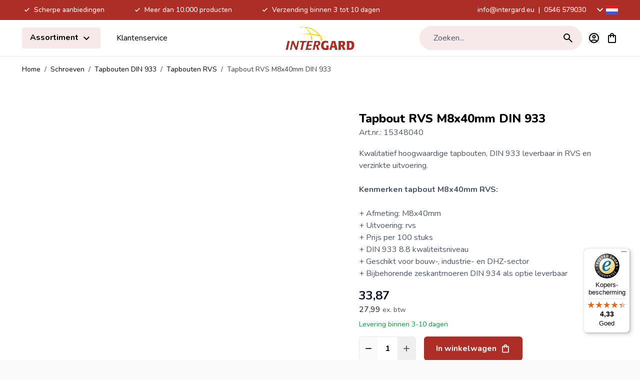

--- FILE ---
content_type: text/html; charset=UTF-8
request_url: https://www.intergard.eu/tapbout-rvs-din-933-m8x40
body_size: 95458
content:
<!doctype html>
<html lang="nl">
<head prefix="og: http://ogp.me/ns# fb: http://ogp.me/ns/fb# product: http://ogp.me/ns/product#">
    <meta charset="utf-8"/>
<meta name="title" content="Tapbout RVS M8x40mm DIN 933 kopen? ✓ Scherpste prijs!"/>
<meta name="description" content="Tapbout RVS M8x40mm DIN 933 kopen? Ga naar Intergard.eu ✅ Scherpe prijzen ✅ Meer dan 10.000 producten"/>
<meta name="keywords" content="tapbout, din 933"/>
<meta name="robots" content="INDEX,FOLLOW"/>
<meta name="viewport" content="width=device-width, initial-scale=1"/>
<title>Tapbout RVS M8x40mm DIN 933 kopen? ✓ Scherpste prijs!</title>
<link  rel="stylesheet" type="text/css"  media="all" href="https://www.intergard.eu/static/version1764749738/frontend/Magna/default/nl_NL/css/styles.css" />
<link  rel="stylesheet" type="text/css"  media="all" href="https://www.intergard.eu/static/version1764749738/frontend/Magna/default/nl_NL/css/splide-core.min.css" />
<link  rel="stylesheet" type="text/css"  media="all" href="https://www.intergard.eu/static/version1764749738/frontend/Magna/default/nl_NL/Paynl_Payment/css/payFastCheckout.css" />
<script  type="text/javascript"  defer="defer" src="https://www.intergard.eu/static/version1764749738/frontend/Magna/default/nl_NL/js/splide.min.js"></script>
<link rel="preload" as="font" crossorigin="anonymous" href="https://www.intergard.eu/static/version1764749738/frontend/Magna/default/nl_NL/fonts/nunito.woff2" />
<link rel="preload" as="font" crossorigin="anonymous" href="https://www.intergard.eu/static/version1764749738/frontend/Magna/default/nl_NL/fonts/nunito-italic.woff2" />
<link rel="preload" as="font" crossorigin="anonymous" href="https://www.intergard.eu/static/version1764749738/frontend/Magna/default/nl_NL/fonts/poppins-400.woff2" />
<link rel="preload" as="font" crossorigin="anonymous" href="https://www.intergard.eu/static/version1764749738/frontend/Magna/default/nl_NL/fonts/poppins-700.woff2" />
<link rel="preload" as="font" crossorigin="anonymous" href="https://www.intergard.eu/static/version1764749738/frontend/Magna/default/nl_NL/fonts/poppins-600.woff2" />
<link  rel="canonical" href="https://www.intergard.eu/tapbout-rvs-din-933-m8x40" />
<link  rel="icon" type="image/x-icon" href="https://www.intergardshop.de/media/favicon/stores/3/logo.png" />
<link  rel="shortcut icon" type="image/x-icon" href="https://www.intergardshop.de/media/favicon/stores/3/logo.png" />
<meta name="google-site-verification" content="fjC_V66nz5e3CMkgLgS3Tk1Nr5jKqB5BguVJF13dWvg" />
<meta name="google-site-verification" content="ge09QEJ3YiODWsZ3DxrjLJRUZF4D87t0X43cS7JS4uA" />
<meta name="google-site-verification" content="pintpy-vqgz61ZHkbFeaFa_47ffbb9lr1xOk_My2_-w" />
<meta name="google-site-verification" content="V20sFDTVFY0bBFj8dFatUe9stepDuYaDQCf9H8-sBtQ" />
<meta name="google-site-verification" content="GUbuiJtScPiOuLTdKbk9QP4CXO-LL4U-TfyTSpRsk9g" />
<meta name="google-site-verification" content="egKRfcrhhSABoWEQeh_5eDJEUgfj6j4Bkn5ZIEl8-Vs" />
<meta name="facebook-domain-verification" content="4bv7vz76o2y4igynh5wovfe13khu5k" />
<meta name="google-site-verification" content="3s0g8ZgBeMdwaD5eEP0GvHBeaJZDijvAklMXQuVG4rU" />        <link rel="alternate" hreflang="x-default" href="https://www.intergard.eu/tapbout-rvs-din-933-m8x40"/>
    <link rel="alternate" hreflang="nl" href="https://www.intergard.eu/tapbout-rvs-din-933-m8x40"/>
    <link rel="alternate" hreflang="de" href="https://www.intergardshop.de/sechskantschrauben-15348040"/>
    <link rel="alternate" hreflang="fr" href="https://www.intergardshop.fr/boulon-15348040"/>
    <link rel="alternate" hreflang="en" href="https://www.intergardshop.co.uk/bolts-15348040"/>
    <link rel="alternate" hreflang="es" href="https://www.intergardshop.es/perno-15348040"/>
<!-- added by Trusted Shops app: Start -->
<script src="https://integrations.etrusted.com/applications/widget.js/v2" async defer></script>
<!-- End -->

<script nonce="MHgzejNucWc1a2piY3FwdzVpOTU4aGdlZjBzNGw2aXE=">
    window.YIREO_GOOGLETAGMANAGER2_ENABLED = true;
    (function (events) {
        const initYireoGoogleTagManager2 = function () {
            events.forEach(function (eventType) {
                window.removeEventListener(eventType, initYireoGoogleTagManager2);
            });

                        (function (w, d, s, l, i) {
                w[l] = w[l] || [];
                w[l].push({'gtm.start': new Date().getTime(), event: 'gtm.js'});
                var f = d.getElementsByTagName(s)[0],
                    j = d.createElement(s),
                    dl = l != 'dataLayer' ? '&l=' + l : '';
                j.async = true;
                j.src = 'https://www.googletagmanager.com' + '/gtm.js?id=' + i + dl;
                f.parentNode.insertBefore(j, f);
            })(window, document, 'script', 'dataLayer', 'GTM-WWLH7S2');
                    };

        events.forEach(function (eventType) {
            window.addEventListener(eventType, initYireoGoogleTagManager2, {once: true, passive: true})
        });
    })(['load', 'keydown', 'mouseover', 'scroll', 'touchstart', 'wheel']);

    </script>
<script>
    var BASE_URL = 'https://www.intergard.eu/';
    var THEME_PATH = 'https://www.intergard.eu/static/version1764749738/frontend/Magna/default/nl_NL';
    var COOKIE_CONFIG = {
        "expires": null,
        "path": "\u002F",
        "domain": ".www.intergard.eu",
        "secure": true,
        "lifetime": "3600",
        "cookie_restriction_enabled": false    };
    var CURRENT_STORE_CODE = 'nl';
    var CURRENT_WEBSITE_ID = '3';

    window.hyva = window.hyva || {}

    window.cookie_consent_groups = window.cookie_consent_groups || {}
    window.cookie_consent_groups['necessary'] = true;

    window.cookie_consent_config = window.cookie_consent_config || {};
    window.cookie_consent_config['necessary'] = [].concat(
        window.cookie_consent_config['necessary'] || [],
        [
            'user_allowed_save_cookie',
            'form_key',
            'mage-messages',
            'private_content_version',
            'mage-cache-sessid',
            'last_visited_store',
            'section_data_ids'
        ]
    );
</script>
<script>
    'use strict';
    (function( hyva, undefined ) {

        function lifetimeToExpires(options, defaults) {

            const lifetime = options.lifetime || defaults.lifetime;

            if (lifetime) {
                const date = new Date;
                date.setTime(date.getTime() + lifetime * 1000);
                return date;
            }

            return null;
        }

        function generateRandomString() {

            const allowedCharacters = '0123456789abcdefghijklmnopqrstuvwxyzABCDEFGHIJKLMNOPQRSTUVWXYZ',
                length = 16;

            let formKey = '',
                charactersLength = allowedCharacters.length;

            for (let i = 0; i < length; i++) {
                formKey += allowedCharacters[Math.round(Math.random() * (charactersLength - 1))]
            }

            return formKey;
        }

        const sessionCookieMarker = {noLifetime: true}

        const cookieTempStorage = {};

        const internalCookie = {
            get(name) {
                const v = document.cookie.match('(^|;) ?' + name + '=([^;]*)(;|$)');
                return v ? v[2] : null;
            },
            set(name, value, days, skipSetDomain) {
                let expires,
                    path,
                    domain,
                    secure,
                    samesite;

                const defaultCookieConfig = {
                    expires: null,
                    path: '/',
                    domain: null,
                    secure: false,
                    lifetime: null,
                    samesite: 'lax'
                };

                const cookieConfig = window.COOKIE_CONFIG || {};

                expires = days && days !== sessionCookieMarker
                    ? lifetimeToExpires({lifetime: 24 * 60 * 60 * days, expires: null}, defaultCookieConfig)
                    : lifetimeToExpires(window.COOKIE_CONFIG, defaultCookieConfig) || defaultCookieConfig.expires;

                path = cookieConfig.path || defaultCookieConfig.path;
                domain = !skipSetDomain && (cookieConfig.domain || defaultCookieConfig.domain);
                secure = cookieConfig.secure || defaultCookieConfig.secure;
                samesite = cookieConfig.samesite || defaultCookieConfig.samesite;

                document.cookie = name + "=" + encodeURIComponent(value) +
                    (expires && days !== sessionCookieMarker ? '; expires=' + expires.toGMTString() : '') +
                    (path ? '; path=' + path : '') +
                    (domain ? '; domain=' + domain : '') +
                    (secure ? '; secure' : '') +
                    (samesite ? '; samesite=' + samesite : 'lax');
            },
            isWebsiteAllowedToSaveCookie() {
                const allowedCookies = this.get('user_allowed_save_cookie');
                if (allowedCookies) {
                    const allowedWebsites = JSON.parse(unescape(allowedCookies));

                    return allowedWebsites[CURRENT_WEBSITE_ID] === 1;
                }
                return false;
            },
            getGroupByCookieName(name) {
                const cookieConsentConfig = window.cookie_consent_config || {};
                let group = null;
                for (let prop in cookieConsentConfig) {
                    if (!cookieConsentConfig.hasOwnProperty(prop)) continue;
                    if (cookieConsentConfig[prop].includes(name)) {
                        group = prop;
                        break;
                    }
                }
                return group;
            },
            isCookieAllowed(name) {
                const cookieGroup = this.getGroupByCookieName(name);
                return cookieGroup
                    ? window.cookie_consent_groups[cookieGroup]
                    : this.isWebsiteAllowedToSaveCookie();
            },
            saveTempStorageCookies() {
                for (const [name, data] of Object.entries(cookieTempStorage)) {
                    if (this.isCookieAllowed(name)) {
                        this.set(name, data['value'], data['days'], data['skipSetDomain']);
                        delete cookieTempStorage[name];
                    }
                }
            }
        };

        hyva.getCookie = (name) => {
            const cookieConfig = window.COOKIE_CONFIG || {};

            if (cookieConfig.cookie_restriction_enabled && ! internalCookie.isCookieAllowed(name)) {
                return cookieTempStorage[name] ? cookieTempStorage[name]['value'] : null;
            }

            return internalCookie.get(name);
        }

        hyva.setCookie = (name, value, days, skipSetDomain) => {
            const cookieConfig = window.COOKIE_CONFIG || {};

            if (cookieConfig.cookie_restriction_enabled && ! internalCookie.isCookieAllowed(name)) {
                cookieTempStorage[name] = {value, days, skipSetDomain};
                return;
            }
            return internalCookie.set(name, value, days, skipSetDomain);
        }


        hyva.setSessionCookie = (name, value, skipSetDomain) => {
            return hyva.setCookie(name, value, sessionCookieMarker, skipSetDomain)
        }

        hyva.getBrowserStorage = () => {
            const browserStorage = window.localStorage || window.sessionStorage;
            if (!browserStorage) {
                console.warn('Browser Storage is unavailable');
                return false;
            }
            try {
                browserStorage.setItem('storage_test', '1');
                browserStorage.removeItem('storage_test');
            } catch (error) {
                console.warn('Browser Storage is not accessible', error);
                return false;
            }
            return browserStorage;
        }

        hyva.postForm = (postParams) => {
            const form = document.createElement("form");

            let data = postParams.data;

            if (! postParams.skipUenc && ! data.uenc) {
                data.uenc = btoa(window.location.href);
            }
            form.method = "POST";
            form.action = postParams.action;

            Object.keys(postParams.data).map(key => {
                const field = document.createElement("input");
                field.type = 'hidden'
                field.value = postParams.data[key];
                field.name = key;
                form.appendChild(field);
            });

            const form_key = document.createElement("input");
            form_key.type = 'hidden';
            form_key.value = hyva.getFormKey();
            form_key.name="form_key";
            form.appendChild(form_key);

            document.body.appendChild(form);

            form.submit();
        }

        hyva.getFormKey = function () {
            let formKey = hyva.getCookie('form_key');

            if (!formKey) {
                formKey = generateRandomString();
                hyva.setCookie('form_key', formKey);
            }

            return formKey;
        }

        hyva.formatPrice = (value, showSign, options = {}) => {
            const groupSeparator = options.groupSeparator;
            const decimalSeparator = options.decimalSeparator
            delete options.groupSeparator;
            delete options.decimalSeparator;
            const formatter = new Intl.NumberFormat(
                'nl\u002DNL',
                Object.assign({
                    style: 'currency',
                    currency: 'EUR',
                    signDisplay: showSign ? 'always' : 'auto'
                }, options)
            );
            return (typeof Intl.NumberFormat.prototype.formatToParts === 'function') ?
                formatter.formatToParts(value).map(({type, value}) => {
                    switch (type) {
                        case 'currency':
                            return '\u0020' || value;
                        case 'minusSign':
                            return '- ';
                        case 'plusSign':
                            return '+ ';
                        case 'group':
                            return groupSeparator !== undefined ? groupSeparator : value;
                        case 'decimal':
                            return decimalSeparator !== undefined ? decimalSeparator : value;
                        default :
                            return value;
                    }
                }).reduce((string, part) => string + part) :
                formatter.format(value);
        }

        const formatStr = function (str, nStart) {
            const args = Array.from(arguments).slice(2);

            return str.replace(/(%+)([0-9]+)/g, (m, p, n) => {
                const idx = parseInt(n) - nStart;

                if (args[idx] === null || args[idx] === void 0) {
                    return m;
                }
                return p.length % 2
                    ? p.slice(0, -1).replace('%%', '%') + args[idx]
                    : p.replace('%%', '%') + n;
            })
        }

        hyva.str = function (string) {
            const args = Array.from(arguments);
            args.splice(1, 0, 1);

            return formatStr.apply(undefined, args);
        }

        hyva.strf = function () {
            const args = Array.from(arguments);
            args.splice(1, 0, 0);

            return formatStr.apply(undefined, args);
        }

        /**
         * Take a html string as `content` parameter and
         * extract an element from the DOM to replace in
         * the current page under the same selector,
         * defined by `targetSelector`
         */
        hyva.replaceDomElement = (targetSelector, content) => {
            // Parse the content and extract the DOM node using the `targetSelector`
            const parser = new DOMParser();
            const doc = parser.parseFromString(content, 'text/html');
            const contentNode = doc.querySelector(targetSelector);

            // Bail if content can't be found
            if (!contentNode) {
                return;
            }

            hyva.activateScripts(contentNode)

            // Replace the old DOM node with the new content
            document.querySelector(targetSelector).replaceWith(contentNode);

            // Reload customerSectionData and display cookie-messages if present
            window.dispatchEvent(new CustomEvent("reload-customer-section-data"));
            hyva.initMessages();
        }

        hyva.activateScripts = (contentNode) => {
            // Extract all the script tags from the content.
            // Script tags won't execute when inserted into a dom-element directly,
            // therefore we need to inject them to the head of the document.
            const tmpScripts = contentNode.getElementsByTagName('script');

            if (tmpScripts.length > 0) {
                // Push all script tags into an array
                // (to prevent dom manipulation while iterating over dom nodes)
                const scripts = [];
                for (let i = 0; i < tmpScripts.length; i++) {
                    scripts.push(tmpScripts[i]);
                }

                // Iterate over all script tags and duplicate+inject each into the head
                for (let i = 0; i < scripts.length; i++) {
                    let script = document.createElement('script');
                    script.innerHTML = scripts[i].innerHTML;

                    document.head.appendChild(script);

                    // Remove the original (non-executing) node from the content
                    scripts[i].parentNode.removeChild(scripts[i]);
                }
            }
            return contentNode;
        }

        const replace = {['+']: '-', ['/']: '_', ['=']: ','};
        hyva.getUenc = () => btoa(window.location.href).replace(/[+/=]/g, match => replace[match]);

        let currentTrap;

        const focusableElements = (rootElement) => {
            const selector = 'button, [href], input, select, textarea, details, [tabindex]:not([tabindex="-1"]';
            return Array.from(rootElement.querySelectorAll(selector))
                .filter(el => {
                    return el.style.display !== 'none'
                        && !el.disabled
                        && el.tabIndex !== -1
                        && (el.offsetWidth || el.offsetHeight || el.getClientRects().length)
                })
        }

        const focusTrap = (e) => {
            const isTabPressed = e.key === 'Tab' || e.keyCode === 9;
            if (!isTabPressed) return;

            const focusable = focusableElements(currentTrap)
            const firstFocusableElement = focusable[0]
            const lastFocusableElement = focusable[focusable.length - 1]

            e.shiftKey
                ? document.activeElement === firstFocusableElement && (lastFocusableElement.focus(), e.preventDefault())
                : document.activeElement === lastFocusableElement && (firstFocusableElement.focus(), e.preventDefault())
        };

        hyva.releaseFocus = (rootElement) => {
            if (currentTrap && (!rootElement || rootElement === currentTrap)) {
                currentTrap.removeEventListener('keydown', focusTrap)
                currentTrap = null
            }
        }
        hyva.trapFocus = (rootElement) => {
            if (!rootElement) return;
            hyva.releaseFocus()
            currentTrap = rootElement
            rootElement.addEventListener('keydown', focusTrap)
            const firstElement = focusableElements(rootElement)[0]
            firstElement && firstElement.focus()
        }

                hyva.alpineInitialized = (fn) => window.addEventListener('alpine:initialized', fn, {once: true})
                window.addEventListener('user-allowed-save-cookie', () => internalCookie.saveTempStorageCookies())

    }( window.hyva = window.hyva || {} ));
</script>
<script>
    'use strict';
    (function( hyva, undefined ) {
        const originalFormatPrice = hyva.formatPrice;

        hyva.formatPrice = (value, showSign, options = {}) => {
            const result = originalFormatPrice(value, showSign, options);
            return result.trim();
        }
    }( window.hyva = window.hyva || {} ));
</script>
<script>
    if (!window.IntersectionObserver) {
        window.IntersectionObserver = function (callback) {
            this.observe = el => el && callback(this.takeRecords());
            this.takeRecords = () => [{isIntersecting: true, intersectionRatio: 1}];
            this.disconnect = () => {};
            this.unobserve = () => {};
        }
    }
</script>
<script type="speculationrules">
{
    "prerender": [{
        "source": "document",
        "where": {
            "and": [
                { "href_matches": "/*" },
                { "not": {
                    "href_matches": [
                        "*/customer/*",
                        "*/search/*",
                        "*/sales/*",
                        "*/checkout/*",
                        "*.pdf"
                    ]
                }},
                { "not": { "selector_matches": ".do-not-prerender" } },
                { "not": { "selector_matches": "[download]" } },
                { "not": { "selector_matches": "[rel~=nofollow]" } }

            ]
        },
        "eagerness": "moderate"
    }]
}
</script>

<meta property="og:type" content="product" />
<meta property="og:title"
      content="Tapbout&#x20;RVS&#x20;M8x40mm&#x20;DIN&#x20;933" />
<meta property="og:image"
      content="https://www.intergardshop.de/media/catalog/product/cache/cac86cfe4e7a58758479c4c0ac0f2f4d/t/a/tapbout_rvs_16.jpg" />
<meta property="og:description"
      content="Kwalitatief&#x20;hoogwaardige&#x20;tapbouten,&#x20;DIN&#x20;933&#x20;leverbaar&#x20;in&#x20;RVS&#x20;en&#x20;verzinkte&#x20;uitvoering.&#x20;&#x0D;&#x0A;&#x0D;&#x0A;Kenmerken&#x20;tapbout&#x20;M8x40mm&#x20;RVS&#x3A;&#x0D;&#x0A;&#x2B;&#x20;Afmeting&#x3A;&#x20;M8x40mm&#x0D;&#x0A;&#x2B;&#x20;Uitvoering&#x3A;&#x20;rvs&#x0D;&#x0A;&#x2B;&#x20;Prijs&#x20;per&#x20;100&#x20;stuks&#x20;&#x0D;&#x0A;&#x2B;&#x20;DIN&#x20;933&#x20;8.8&#x20;kwaliteitsniveau&#x20;&#x0D;&#x0A;&#x2B;&#x20;Geschikt&#x20;voor&#x20;bouw-,&#x20;industrie-&#x20;en&#x20;DHZ-sector&#x0D;&#x0A;&#x2B;&#x20;Bijbehorende&#x20;zeskantmoeren&#x20;DIN&#x20;934&#x20;als&#x20;optie&#x20;leverbaar" />
<meta property="og:url" content="https://www.intergard.eu/tapbout-rvs-din-933-m8x40" />
    <meta property="product:price:amount" content="33.867901"/>
    <meta property="product:price:currency"
      content="EUR"/>
    <link rel="preload" fetchpriority="high" as="image" href="https://www.intergard.eu/media/catalog/product/cache/99c1f403c74a444d6bc4fbda3d3d1c6e/t/a/tapbout_rvs_16.webp">
</head>
<body id="html-body" class="overflow-x-hidden catalog-product-view product-tapbout-rvs-din-933-m8x40 page-layout-1column">


<script>
    window.fastCheckoutMinicart = false;
    window.fastCheckoutModalEnabled = true;
</script><noscript><iframe src="https://www.googletagmanager.com/ns.html?id=GTM-WWLH7S2" height="0" width="0" style="display:none;visibility:hidden"></iframe></noscript>
<input name="form_key" type="hidden" value="h43XVrzwhTb65TtV" /><script nonce="MHgzejNucWc1a2piY3FwdzVpOTU4aGdlZjBzNGw2aXE=">
    function yireoGoogleTagManager2Pusher(eventData, message, callback) {
        window.YIREO_GOOGLETAGMANAGER2_PAST_EVENTS = window.YIREO_GOOGLETAGMANAGER2_PAST_EVENTS || [];

        function doCallback(cb) {
            if (undefined === cb) {
                return;
            }

            cb();
        }

        
        const copyEventData = Object.assign({}, eventData);
        let metaData = {};
        if (copyEventData.meta) {
            metaData = copyEventData.meta;
            delete copyEventData.meta;
        }

        const eventHash = btoa(encodeURIComponent(JSON.stringify(copyEventData)));
        if (window.YIREO_GOOGLETAGMANAGER2_PAST_EVENTS.includes(eventHash)) {
            yireoGoogleTagManager2Logger('Warning: Event already triggered', eventData);
            doCallback(callback);
            return;
        }

        if (metaData && metaData.allowed_pages && metaData.allowed_pages.length > 0
            && false === metaData.allowed_pages.some(page => window.location.pathname.includes(page))) {
            yireoGoogleTagManager2Logger('Warning: Skipping event, not in allowed pages', window.location.pathname, eventData);
            doCallback(callback);
            return;
        }

        if (!message) {
            message = 'push (unknown) [unknown]';
        }

        yireoGoogleTagManager2Logger(message, eventData);
        window.dataLayer = window.dataLayer || [];

        if (eventData.ecommerce) {
            window.dataLayer.push({ecommerce: null});
        }

        try {
            window.dataLayer.push(eventData);
            window.YIREO_GOOGLETAGMANAGER2_PAST_EVENTS.push(eventHash);
        } catch(error) {
            doCallback(callback);
        }

        doCallback(callback);
    }
</script>
<script nonce="MHgzejNucWc1a2piY3FwdzVpOTU4aGdlZjBzNGw2aXE=">
    function yireoGoogleTagManager2Logger(...args) {
        const debug = window.YIREO_GOOGLETAGMANAGER2_DEBUG || false;
        if (false === debug) {
            return;
        }

        var color = 'gray';
        if (args[0].toLowerCase().startsWith('push')) {
            color = 'green';
        }

        if (args[0].toLowerCase().startsWith('warning')) {
            color = 'orange';
        }

        var css = 'color:white; background-color:' + color + '; padding:1px;'
        console.log('%cYireo_GoogleTagManager2', css, ...args);
    }
</script>
<div class="page-wrapper"><div class="top-header bg-primary py-2">
    <div class="container flex items-center justify-center text-white text-sm font-medium">
        <div class="block lg:hidden">
                            <p>
                    <svg xmlns="http://www.w3.org/2000/svg" height="24" viewBox="0 -960 960 960" width="24" fill="#e8eaed" class="h-5 w-5 inline" role="img"><path d="M400-304 240-464l56-56 104 104 264-264 56 56-320 320Z"/><title>check-small</title></svg>
                    Scherpe aanbiedingen                </p>
                    </div>
        <div class="hidden lg:flex justify-between w-full">
            <div class="usps flex items-center space-x-4 xl:space-x-14">
                                                            <div class="usp">
                            <p>
                                <svg xmlns="http://www.w3.org/2000/svg" height="24" viewBox="0 -960 960 960" width="24" fill="#e8eaed" class="h-5 w-5 inline" role="img"><path d="M400-304 240-464l56-56 104 104 264-264 56 56-320 320Z"/><title>check-small</title></svg>
                                Scherpe aanbiedingen</p>
                        </div>
                                            <div class="usp">
                            <p>
                                <svg xmlns="http://www.w3.org/2000/svg" height="24" viewBox="0 -960 960 960" width="24" fill="#e8eaed" class="h-5 w-5 inline" role="img"><path d="M400-304 240-464l56-56 104 104 264-264 56 56-320 320Z"/><title>check-small</title></svg>
                                Meer dan 10.000 producten</p>
                        </div>
                                            <div class="usp">
                            <p>
                                <svg xmlns="http://www.w3.org/2000/svg" height="24" viewBox="0 -960 960 960" width="24" fill="#e8eaed" class="h-5 w-5 inline" role="img"><path d="M400-304 240-464l56-56 104 104 264-264 56 56-320 320Z"/><title>check-small</title></svg>
                                Verzending binnen 3 tot 10 dagen</p>
                        </div>
                                                </div>
            <div class="contact-data flex items-center">
                <p>
                    <a href="mailto:info@intergard.eu">info@intergard.eu</a>
                                            <span class="px-1"> | </span>
                                        <a href="tel:0546 579030">0546 579030</a>
                </p>
                <div class="ml-4">
                            <div @keydown.esc.window="open = false"
         @click.outside="open=false"
         x-data="{ open: false }"
         class="relative mx-5 lg:mx-0 pb-4 lg:p-0 column border-b border-gray-200 last:border-b-0 last:mb-0 lg:border-0 cursor-pointer"
         :class="{'z-50' : open}"
    >
        <div class="text-xl flex items-center"
             @click="open = !open"
        >
            <span class="hidden lg:block transition-transform"
                  :class="{ 'rotate-180': open }"
            >
                <svg xmlns="http://www.w3.org/2000/svg" height="24" viewBox="0 -960 960 960" width="24" class="fill-white" role="img"><path d="M480-345 240-585l56-56 184 184 184-184 56 56-240 240Z"/><title>magnaicons/chevron-down</title></svg>
            </span>
            <svg xmlns="http://www.w3.org/2000/svg" width="24" height="24" viewbox="0 0 20 15" fill="none" role="img">
  <mask id="a" maskUnits="userSpaceOnUse" x="0" y="0" width="20" height="15">
    <path fill="#fff" d="M0 0h20v15H0z"/>
  </mask>
  <g mask="url(#a)">
    <path fill-rule="evenodd" clip-rule="evenodd" d="M0 0v15h20V0H0z" fill="#F7FCFF"/>
    <mask id="b" maskUnits="userSpaceOnUse" x="0" y="0" width="20" height="15">
      <path fill-rule="evenodd" clip-rule="evenodd" d="M0 0v15h20V0H0z" fill="#fff"/>
    </mask>
    <g mask="url(#b)" fill-rule="evenodd" clip-rule="evenodd">
      <path d="M0 0v5h20V0H0z" fill="#E31D1C"/>
      <path d="M0 10v5h20v-5H0z" fill="#3D58DB"/>
    </g>
  </g>
<title>flags/nl</title></svg>
            <span class="lg:hidden text-base ml-2">
                Taal: Nederlands            </span>
        </div>

        <nav x-show="open"
             x-transition.opacity
             x-collapse="open"
             x-cloak
             class="lg:absolute top-8 right-0 lg:bg-white lg:rounded-lg lg:shadow-lg content text-base text-gray-600 leading-6 font-normal overflow-hidden"
        >
            <div class="pt-4 lg:p-3"
                 role="menu"
                 aria-orientation="vertical"
                 aria-labelledby="options-menu"
            >
                                                                                                            <div class="z-20 view-de switcher-option rounded lg:px-4 py-3 text-sm text-gray-700 lg:hover:bg-primary/10"
                                data-storelanguage="de">
                                <a href="https://www.intergardshop.de/sechskantschrauben-15348040" rel="nofollow"
                                   class="flex items-center w-full text-left no-underline text-black leading-none"
                                >
                                    <svg xmlns="http://www.w3.org/2000/svg" width="24" height="24" viewbox="0 0 20 15" fill="none" class="mr-3 mb-0.5" role="img">
  <mask id="a_2" maskUnits="userSpaceOnUse" x="0" y="0" width="20" height="15">
    <path fill="#fff" d="M0 0h20v15H0z"/>
  </mask>
  <g mask="url(#a_2)" fill-rule="evenodd" clip-rule="evenodd">
    <path d="M0 10h20v5H0v-5z" fill="#FFD018"/>
    <path d="M0 5h20v5H0V5z" fill="#E31D1C"/>
    <path d="M0 0h20v5H0V0z" fill="#272727"/>
  </g>
<title>flags/de</title></svg>
                                    Deutsch                                </a>
                            </div>
                                                                                                                                                        <div class="z-20 view-en switcher-option rounded lg:px-4 py-3 text-sm text-gray-700 lg:hover:bg-primary/10"
                                data-storelanguage="en">
                                <a href="https://www.intergardshop.co.uk/bolts-15348040" rel="nofollow"
                                   class="flex items-center w-full text-left no-underline text-black leading-none"
                                >
                                    <svg xmlns="http://www.w3.org/2000/svg" width="24" height="24" viewbox="0 0 20 15" fill="none" class="mr-3 mb-0.5" role="img">
  <mask id="a_3" maskUnits="userSpaceOnUse" x="0" y="0" width="20" height="15">
    <path fill="#fff" d="M0 0h20v15H0z"/>
  </mask>
  <g mask="url(#a_3)">
    <path fill-rule="evenodd" clip-rule="evenodd" d="M0 0v15h20V0H0z" fill="#2E42A5"/>
    <mask id="b_2" maskUnits="userSpaceOnUse" x="0" y="0" width="20" height="15">
      <path fill-rule="evenodd" clip-rule="evenodd" d="M0 0v15h20V0H0z" fill="#fff"/>
    </mask>
    <g mask="url(#b_2)">
      <mask id="c" maskUnits="userSpaceOnUse" x="0" y="0" width="20" height="15">
        <path fill="#fff" d="M0 0h20v15H0z"/>
      </mask>
      <g mask="url(#c)">
        <path d="M-2.227 13.928l4.401 1.862L20.1 2.024l2.32-2.766-4.706-.622-7.312 5.932L4.52 8.565l-6.746 5.363z" fill="#fff"/>
        <path d="M-1.624 15.232l2.242 1.08 20.97-17.31h-3.149l-20.062 16.23z" fill="#F50100"/>
        <path d="M22.227 13.928l-4.401 1.862L-.1 2.024-2.42-.742l4.706-.622 7.311 5.932 5.886 3.997 6.745 5.363z" fill="#fff"/>
        <path d="M22.077 14.864l-2.242 1.08-8.93-7.412-2.647-.828L-2.645-.733H.504L11.4 7.504l2.895.993 7.782 6.367z" fill="#F50100"/>
        <mask id="d" fill="#fff">
          <path fill-rule="evenodd" clip-rule="evenodd" d="M12.361-1.25H7.64V5h-8.872v5H7.64v6.25h4.722V10h8.906V5h-8.906v-6.25z"/>
        </mask>
        <path fill-rule="evenodd" clip-rule="evenodd" d="M12.361-1.25H7.64V5h-8.872v5H7.64v6.25h4.722V10h8.906V5h-8.906v-6.25z" fill="#F50100"/>
        <path d="M7.639-1.25V-2.5h-1.25v1.25h1.25zm4.722 0h1.25V-2.5h-1.25v1.25zM7.64 5v1.25h1.25V5H7.64zm-8.872 0V3.75h-1.25V5h1.25zm0 5h-1.25v1.25h1.25V10zm8.872 0h1.25V8.75H7.64V10zm0 6.25H6.39v1.25h1.25v-1.25zm4.722 0v1.25h1.25v-1.25h-1.25zm0-6.25V8.75h-1.25V10h1.25zm8.906 0v1.25h1.25V10h-1.25zm0-5h1.25V3.75h-1.25V5zm-8.906 0h-1.25v1.25h1.25V5zM7.64 0h4.722v-2.5H7.64V0zm1.25 5v-6.25h-2.5V5h2.5zM-1.233 6.25H7.64v-2.5h-8.872v2.5zM.017 10V5h-2.5v5h2.5zM7.64 8.75h-8.872v2.5H7.64v-2.5zm1.25 7.5V10h-2.5v6.25h2.5zM12.36 15H7.64v2.5h4.722V15zm-1.25-5v6.25h2.5V10h-2.5zm10.156-1.25H12.36v2.5h8.906v-2.5zM20.017 5v5h2.5V5h-2.5zm-7.656 1.25h8.906v-2.5h-8.906v2.5zm-1.25-7.5V5h2.5v-6.25h-2.5z" fill="#fff" mask="url(#d)"/>
      </g>
    </g>
  </g>
<title>flags/en</title></svg>
                                    English                                </a>
                            </div>
                                                                                                                                                        <div class="z-20 view-es switcher-option rounded lg:px-4 py-3 text-sm text-gray-700 lg:hover:bg-primary/10"
                                data-storelanguage="es">
                                <a href="https://www.intergardshop.es/perno-15348040" rel="nofollow"
                                   class="flex items-center w-full text-left no-underline text-black leading-none"
                                >
                                    <svg xmlns="http://www.w3.org/2000/svg" width="24" height="24" viewbox="0 0 20 15" fill="none" class="mr-3 mb-0.5" role="img">
  <mask id="a_4" maskUnits="userSpaceOnUse" x="0" y="0" width="20" height="15">
    <path fill="#fff" d="M0 0h20v15H0z"/>
  </mask>
  <g mask="url(#a_4)">
    <path fill-rule="evenodd" clip-rule="evenodd" d="M0 0v15h20V0H0z" fill="#FFB400"/>
    <mask id="b_3" maskUnits="userSpaceOnUse" x="0" y="0" width="20" height="15">
      <path fill-rule="evenodd" clip-rule="evenodd" d="M0 0v15h20V0H0z" fill="#fff"/>
    </mask>
    <g mask="url(#b_3)">
      <path fill-rule="evenodd" clip-rule="evenodd" d="M0 0v3.75h20V0H0zm0 11.25V15h20v-3.75H0z" fill="#C51918"/>
      <path fill="#F1F9FF" d="M3.13 6.42h.7v3.64h-.7z"/>
      <path fill-rule="evenodd" clip-rule="evenodd" d="M4.11 5.79H2.85v.35h.21v.28h.84v-.28h.21v-.35zm-.21 4.48h.21v.35H2.85v-.35h.21v-.28h.84v.28z" fill="#C88A02"/>
      <path fill-rule="evenodd" clip-rule="evenodd" d="M3.48 5.86c.152 0 .168-.057.258-.143.07-.067.232-.15.232-.242 0-.213-.22-.385-.49-.385s-.49.172-.49.385c0 .104.112.173.197.242.089.073.154.143.293.143z" fill="#AD1619"/>
      <path fill-rule="evenodd" clip-rule="evenodd" d="M2.85 10.62h1.26v.56s-.157-.07-.315-.07c-.157 0-.315.07-.315.07s-.157-.07-.315-.07a.898.898 0 00-.315.07v-.56z" fill="#005BBF"/>
      <mask id="c_2" maskUnits="userSpaceOnUse" x="2" y="10" width="3" height="2">
        <path fill-rule="evenodd" clip-rule="evenodd" d="M2.85 10.62h1.26v.56s-.157-.07-.315-.07c-.157 0-.315.07-.315.07s-.157-.07-.315-.07a.898.898 0 00-.315.07v-.56z" fill="#fff"/>
      </mask>
      <g mask="url(#c_2)" fill="#fff">
        <path d="M2.839 11.07l-.028-.067a.834.834 0 01.342-.076.37.37 0 01.177.04.306.306 0 00.15.033.306.306 0 00.15-.034.37.37 0 01.178-.039c.114 0 .228.025.341.076l-.027.067a.767.767 0 00-.314-.07.306.306 0 00-.15.034.37.37 0 01-.178.039.37.37 0 01-.177-.04.306.306 0 00-.15-.033.767.767 0 00-.314.07zm0-.21l-.028-.067a.834.834 0 01.342-.076.37.37 0 01.177.04.306.306 0 00.15.033.306.306 0 00.15-.034.37.37 0 01.178-.039c.114 0 .228.025.341.076l-.027.067a.767.767 0 00-.314-.07.306.306 0 00-.15.034.37.37 0 01-.178.039.37.37 0 01-.177-.04.306.306 0 00-.15-.033.767.767 0 00-.314.07z"/>
      </g>
      <path fill="#F1F9FF" d="M9.99 6.42h.7v3.64h-.7z"/>
      <path fill-rule="evenodd" clip-rule="evenodd" d="M10.97 5.79H9.71v.35h.21v.28h.84v-.28h.21v-.35zm-.21 4.48h.21v.35H9.71v-.35h.21v-.28h.84v.28z" fill="#C88A02"/>
      <path fill-rule="evenodd" clip-rule="evenodd" d="M10.34 5.86c.152 0 .168-.057.258-.143.07-.067.232-.15.232-.242 0-.213-.22-.385-.49-.385s-.49.172-.49.385c0 .104.112.173.197.242.089.073.154.143.293.143z" fill="#AD1619"/>
      <path fill-rule="evenodd" clip-rule="evenodd" d="M9.71 10.62h1.26v.56s-.158-.07-.315-.07-.315.07-.315.07-.158-.07-.315-.07a.89.89 0 00-.315.07v-.56z" fill="#005BBF"/>
      <mask id="d_2" maskUnits="userSpaceOnUse" x="9" y="10" width="2" height="2">
        <path fill-rule="evenodd" clip-rule="evenodd" d="M9.71 10.62h1.26v.56s-.158-.07-.315-.07-.315.07-.315.07-.158-.07-.315-.07a.89.89 0 00-.315.07v-.56z" fill="#fff"/>
      </mask>
      <g mask="url(#d_2)" fill="#fff">
        <path d="M9.699 11.07l-.028-.067a.834.834 0 01.342-.076.37.37 0 01.177.04.307.307 0 00.15.033.306.306 0 00.15-.034.371.371 0 01.178-.039c.114 0 .228.025.341.076l-.027.067a.767.767 0 00-.314-.07.307.307 0 00-.15.034.37.37 0 01-.178.039.371.371 0 01-.177-.04.306.306 0 00-.15-.033.767.767 0 00-.314.07zm0-.21l-.028-.067a.834.834 0 01.342-.076.37.37 0 01.177.04.307.307 0 00.15.033.306.306 0 00.15-.034.371.371 0 01.178-.039c.114 0 .228.025.341.076l-.027.067a.767.767 0 00-.314-.07.307.307 0 00-.15.034.37.37 0 01-.178.039.371.371 0 01-.177-.04.306.306 0 00-.15-.033.767.767 0 00-.314.07z"/>
      </g>
      <path fill-rule="evenodd" clip-rule="evenodd" d="M3.117 9.8c.127-.153.197-.292.197-.44a.395.395 0 00-.076-.24l.008-.003s.139-.06.187-.084c.09-.043.17-.089.247-.145a1.93 1.93 0 01.216-.13l.095-.05.026-.013.12-.066a.757.757 0 00.228-.18.335.335 0 00-.077-.499c-.087-.06-.204-.093-.376-.12l-.035-.005-.21-.033a13.234 13.234 0 01-.222-.036c.43-.072 1.045-.046 1.316.094l.256-.498c-.55-.284-1.806-.255-2.274.068-.344.237-.298.595.06.749.15.064.344.107.705.165-.06.035-.11.067-.157.101a.997.997 0 01-.16.093l-.157.07-.02.009c-.291.132-.433.316-.39.647l.023.179.04.012.43.355zm-.36-.463v.003-.003zm7.684.023c0 .148.07.287.197.44l.43-.355.04-.012.024-.18c.042-.33-.1-.514-.39-.646l-.02-.009h-.001a8.57 8.57 0 01-.156-.07 1.001 1.001 0 01-.16-.093 1.78 1.78 0 00-.157-.101c.36-.058.555-.1.705-.165.357-.154.404-.512.06-.75-.469-.322-1.724-.351-2.275-.067l.257.498c.27-.14.885-.166 1.315-.094l-.22.036-.211.033-.036.005c-.172.027-.289.06-.376.12a.335.335 0 00-.077.499.757.757 0 00.23.18c.033.02.07.04.119.066l.025.013.095.05a2.1 2.1 0 01.217.13c.077.056.156.102.246.145l.187.084.009.003a.395.395 0 00-.077.24z" fill="#AD1619"/>
      <path d="M3.702 7.75l.207.043V8.1c-.22.175-.779.471-.779.471V7.75h.572zm6.495 0l-.207.043V8.1c.22.175.779.471.779.471V7.75h-.572z" fill="#F1F9FF"/>
      <path fill-rule="evenodd" clip-rule="evenodd" d="M9.235 4.504V4.4c-.36-.258-.737-.387-1.131-.387a2.258 2.258 0 00-1.147-.195v-.002c-.582-.057-1.168.197-1.168.197-.591 0-1.131.387-1.131.387v.103l.706.709s.198.682 1.59.522v.002s.921-.026.986-.047c.026-.009.053-.016.08-.024.18-.053.386-.113.509-.453l.706-.71zM6.954 3.85c-.02.236-.135 1.66 0 1.88V3.85z" fill="#AD1619"/>
      <path fill-rule="evenodd" clip-rule="evenodd" d="M5.196 5.093v-.002L4.7 4.624l.048-.051.466.439.012-.055a.594.594 0 00.164.019V4.88l.104.056c.05.027.123.035.219.019.07-.011.118-.093.133-.267l.032-.352.105.337c.048.152.12.22.224.22.1 0 .141-.037.146-.13l.012-.265.12.236c.043.085.103.124.187.124.121 0 .202-.1.202-.26h.142c0 .16.08.26.202.26.084 0 .144-.039.187-.124l.12-.236.012.264c.005.094.045.13.146.13.104 0 .176-.067.224-.22l.105-.336.031.352c.016.174.063.256.134.267.096.016.168.008.22-.02L8.5 4.88v.095a.594.594 0 00.164-.02l.022.102.516-.485.048.051-.642.604c-.094.173-.14.286-.14.334 0 .072-.189.115-.555.159a9.025 9.025 0 01-.903.06v.001h-.07a9.024 9.024 0 01-.903-.061c-.367-.044-.554-.087-.554-.16a.147.147 0 00-.005-.033.55.55 0 01-.08-.194 3.518 3.518 0 00-.056-.106L5.2 5.094h-.004zm3.441.012c-.115.02-.197.018-.241-.018a.55.55 0 01-.242.007c-.098-.016-.166-.081-.208-.19a.32.32 0 01-.203.125c.448.063.762.153.762.153s-.008.066-.027.144l.071-.136.007-.009.081-.076zm-1.105-.103a.225.225 0 01-.093-.083.312.312 0 01-.113.064c.07.005.14.012.206.02zm-.453-.033a.32.32 0 01-.134-.117.32.32 0 01-.133.117l.097-.002h.056l.114.002zm-1.69.207l-.065-.061c.078.008.136 0 .17-.028a.55.55 0 00.242.007c.098-.016.166-.081.207-.19a.321.321 0 00.197.124 6.546 6.546 0 00-.751.148zm1.172-.194A6.277 6.277 0 006.362 5a.224.224 0 00.089-.081c.032.028.07.05.11.063zm1.722.581c.05.023.088 0 .12-.044a.226.226 0 00-.005.033.677.677 0 01-.123.04 4.23 4.23 0 01-.37.06c-.297.035-.65.058-.93.06a8.867 8.867 0 01-.93-.06 3.834 3.834 0 01-.37-.06.787.787 0 01-.092-.026.108.108 0 00.008-.003c.153-.071 1.164-.139 1.346-.15.182.011 1.193.079 1.346.15zm.193-.013l-.001.002V5.55h.001z" fill="#C88A02"/>
      <path fill-rule="evenodd" clip-rule="evenodd" d="M6.945 3.342a.21.21 0 100-.42.21.21 0 000 .42z" fill="#005BBF"/>
      <path fill-rule="evenodd" clip-rule="evenodd" d="M6.809 4.373a.278.278 0 00.02.064.265.265 0 00-.094-.017c-.097 0-.175.047-.175.105 0 .058.078.105.175.105.097 0 .175-.047.175-.105 0 .058.078.105.175.105.097 0 .175-.047.175-.105 0-.058-.078-.105-.175-.105a.278.278 0 00-.069.009.265.265 0 00-.001-.096c-.019-.095-.08-.163-.137-.152-.057.011-.088.097-.07.192zm.101.152v-.003.003zm-1.131-.018a.278.278 0 01-.02-.064c-.019-.095.012-.18.07-.192.056-.01.117.057.136.152a.265.265 0 01.001.096.278.278 0 01.069-.009c.097 0 .175.047.175.105 0 .058-.078.105-.175.105-.097 0-.175-.047-.175-.105v-.003.003c0 .058-.078.105-.175.105-.097 0-.175-.047-.175-.105 0-.058.078-.105.175-.105a.25.25 0 01.094.017zm2.192.064c-.008.057-.092.093-.188.08-.095-.014-.166-.072-.158-.13.008-.056.092-.092.188-.079a.265.265 0 01.09.03.279.279 0 01-.011-.066c-.005-.097.038-.177.096-.18.058-.004.109.072.114.169a.265.265 0 01-.012.095.277.277 0 01.07.001c.095.013.166.07.158.128-.008.058-.092.093-.188.08-.096-.013-.167-.07-.159-.128zm0 0v-.004.004zm.667.277c.085.046.176.041.204-.01l.001-.003a.068.068 0 00.03.019c.055.017.123-.045.151-.137.029-.092.006-.181-.049-.198-.055-.017-.123.044-.152.137a.279.279 0 00-.012.065.265.265 0 00-.075-.058c-.085-.046-.176-.04-.204.01-.027.052.02.13.106.175zm-3.435.022c-.085.045-.177.04-.204-.01l-.001-.004a.068.068 0 01-.03.02c-.055.016-.123-.045-.152-.137-.028-.093-.006-.182.05-.199.055-.016.123.045.151.137a.271.271 0 01.012.066.265.265 0 01.075-.059c.086-.045.177-.04.204.01.027.052-.02.13-.105.176zm1.664-2.322h.146v.092h.095v.146h-.095v.292h.095v.145H6.77v-.145h.097v-.292H6.77V2.64h.097v-.092z" fill="#C88A02"/>
      <path fill="#C88A02" d="M6.84 3.34h.28v.91h-.28z"/>
      <path d="M5.713 3.492l-.001.07c-.621-.01-.977.08-1.067.26-.094.187-.077.414.054.684l-.063.03c-.14-.287-.158-.536-.054-.745.107-.214.484-.31 1.13-.299z" fill="#fff"/>
      <path d="M5.833 4.113l-.036.06c-.135-.08-.203-.218-.203-.408 0-.273.14-.433.452-.542.198-.07.469-.041.813.083l-.023.066c-.331-.12-.587-.147-.767-.083-.285.1-.405.236-.405.476 0 .167.056.28.169.348z" fill="#fff"/>
      <path d="M4.788 4.398l-.132.047c-.138-.39-.098-.655.136-.77.206-.1.507-.142.904-.125l-.006.14c-.376-.016-.655.022-.837.111-.154.075-.182.266-.065.597z" fill="#C88A02"/>
      <path d="M6.33 3.4c-.32 0-.45.077-.526.307-.048.147-.001.272.15.39l-.087.11c-.194-.152-.263-.337-.196-.543.096-.293.284-.405.66-.405.246 0 .438.065.572.197l.021.02v.675h-.14v-.615c-.104-.09-.254-.137-.453-.137z" fill="#C88A02"/>
      <path d="M8.156 3.562v.07c.622-.01.978.08 1.068.26.093.187.076.414-.055.684l.063.03c.14-.287.159-.536.055-.745-.108-.214-.484-.31-1.131-.299z" fill="#fff"/>
      <path d="M7.936 4.128l.036.06c.135-.08.203-.219.203-.408 0-.273-.14-.433-.451-.543-.199-.07-.47-.04-.814.084l.024.066c.33-.12.586-.147.767-.084.285.1.404.237.404.477 0 .166-.056.28-.169.348z" fill="#fff"/>
      <path d="M9.125 4.468l.132.047c.137-.39.098-.655-.137-.77-.206-.1-.507-.142-.903-.125l.005.14c.376-.016.655.022.837.111.154.075.182.266.066.597z" fill="#C88A02"/>
      <path d="M7.573 3.41c.32 0 .452.078.527.308.048.147.001.272-.15.389l.087.11c.195-.15.263-.336.196-.542-.096-.294-.283-.405-.66-.405-.246 0-.438.065-.572.197l-.021.02v.675h.14v-.615c.104-.09.255-.137.453-.137z" fill="#C88A02"/>
      <path opacity=".3" fill-rule="evenodd" clip-rule="evenodd" d="M4.67 5.79h4.55v4.088s-.338 1.372-2.275 1.372c-1.937 0-2.275-1.408-2.275-1.408V5.79z" fill="#E1E5E8"/>
      <mask id="e" maskUnits="userSpaceOnUse" x="4" y="5" width="6" height="7">
        <path fill-rule="evenodd" clip-rule="evenodd" d="M4.67 5.79h4.55v4.088s-.338 1.372-2.275 1.372c-1.937 0-2.275-1.408-2.275-1.408V5.79z" fill="#fff"/>
      </mask>
      <g mask="url(#e)">
        <path fill="#FFC034" d="M4.67 8.31h2.31v2.73H4.67z"/>
        <path fill="#AD1619" d="M4.95 8.45h.28v2.59h-.28zm.98 0h.28v2.59h-.28zm-.49 0h.28v2.59h-.28zm.98 0h.28v2.59h-.28zM4.67 5.72h2.31v2.66H4.67z"/>
        <path fill="#AD1619" d="M6.91 8.24h2.31v2.66H6.91z"/>
        <path fill="#F1F9FF" d="M6.91 5.79h2.45v2.59H6.91z"/>
        <path fill-rule="evenodd" clip-rule="evenodd" d="M5.65 6h.21v.58H6v-.29h.21v.29h.21v.364h-.21v.653h.21v.363H5.16v-.363h.21v-.653h-.21V6.58h.14v-.29h.21v.29h.14V6z" fill="#C88A02"/>
        <path d="M8.112 6.122l.143-.154.301.282-.143.153-.301-.281z" fill="#C88A02"/>
        <path fill-rule="evenodd" clip-rule="evenodd" d="M8.975 10.088V8.555h-1.75v1.52l.003.012c.088.377.39.568.872.568.481 0 .783-.186.872-.555l.003-.012zm-.875.357c-.387 0-.598-.13-.665-.395V8.765h1.33v1.297c-.067.256-.278.383-.665.383z" fill="#FFC034"/>
        <path fill-rule="evenodd" clip-rule="evenodd" d="M8.172 8.683h-.146v.695l-.574-.625-.104.094.52.566h-.47v.21h.481l-.53.578.103.095.574-.626v.812h.146v-.739l.508.553.103-.095-.531-.578h.593v-.21h-.582l.52-.566-.103-.094-.508.552v-.622z" fill="#FFC034"/>
        <path fill-rule="evenodd" clip-rule="evenodd" d="M8.427 10.902s-1.483.116-1.483-.84c0 0-.014.84-1.562.84v.755h3.045v-.755z" fill="#F1F9FF"/>
        <path fill-rule="evenodd" clip-rule="evenodd" d="M6.945 8.87c.29 0 .525-.25.525-.56 0-.31-.235-.56-.525-.56-.29 0-.525.25-.525.56 0 .31.235.56.525.56z" fill="#005BBF" stroke="#AD1619" stroke-width=".729"/>
      </g>
    </g>
  </g>
<title>flags/es</title></svg>
                                    Español                                </a>
                            </div>
                                                                                                                                                        <div class="z-20 view-fr switcher-option rounded lg:px-4 py-3 text-sm text-gray-700 lg:hover:bg-primary/10"
                                data-storelanguage="fr">
                                <a href="https://www.intergardshop.fr/boulon-15348040" rel="nofollow"
                                   class="flex items-center w-full text-left no-underline text-black leading-none"
                                >
                                    <svg xmlns="http://www.w3.org/2000/svg" width="24" height="24" viewbox="0 0 20 15" fill="none" class="mr-3 mb-0.5" role="img">
  <mask id="a_5" maskUnits="userSpaceOnUse" x="0" y="0" width="20" height="15">
    <path fill="#fff" d="M0 0h20v15H0z"/>
  </mask>
  <g mask="url(#a_5)" fill-rule="evenodd" clip-rule="evenodd">
    <path d="M14 0h6v15h-6V0z" fill="#F50100"/>
    <path d="M0 0h7v15H0V0z" fill="#2E42A5"/>
    <path d="M6 0h8v15H6V0z" fill="#F7FCFF"/>
  </g>
<title>flags/fr</title></svg>
                                    Français                                </a>
                            </div>
                                                                                                                                                        <div class="z-20 view-nl switcher-option rounded lg:px-4 py-3 text-sm text-gray-700 lg:hover:bg-primary/10"
                                data-storelanguage="nl">
                                <a href="https://www.intergard.eu/" rel="nofollow"
                                   class="flex items-center w-full text-left no-underline text-black leading-none"
                                >
                                    <svg xmlns="http://www.w3.org/2000/svg" width="24" height="24" viewbox="0 0 20 15" fill="none" class="mr-3 mb-0.5" role="img">
  <mask id="a_6" maskUnits="userSpaceOnUse" x="0" y="0" width="20" height="15">
    <path fill="#fff" d="M0 0h20v15H0z"/>
  </mask>
  <g mask="url(#a_6)">
    <path fill-rule="evenodd" clip-rule="evenodd" d="M0 0v15h20V0H0z" fill="#F7FCFF"/>
    <mask id="b_4" maskUnits="userSpaceOnUse" x="0" y="0" width="20" height="15">
      <path fill-rule="evenodd" clip-rule="evenodd" d="M0 0v15h20V0H0z" fill="#fff"/>
    </mask>
    <g mask="url(#b_4)" fill-rule="evenodd" clip-rule="evenodd">
      <path d="M0 0v5h20V0H0z" fill="#E31D1C"/>
      <path d="M0 10v5h20v-5H0z" fill="#3D58DB"/>
    </g>
  </g>
<title>flags/nl</title></svg>
                                    Nederlands                                </a>
                            </div>
                                                                        </div>
        </nav>
    </div>
                </div>
            </div>
        </div>
    </div>
</div>
<header class="page-header sticky top-0 z-30 md:z-40"><a class="action skip sr-only focus:not-sr-only focus:absolute focus:z-40 focus:bg-white
   contentarea"
   href="#contentarea">
    <span>
        Ga naar de inhoud    </span>
</a>
<div id="header"
     class="relative z-40 w-full bg-white border-b border-gray-200"
     x-data="initHeader()"
     @private-content-loaded.window="getData(event.detail.data)"
>

    <div class="lg:hidden">
        <div x-data="{ open: false }"
     @toggle-mobile-menu.window="open = !open" class="lg:hidden">
    <div class="fixed z-40 inset-0 w-full md:w-2/3 shadow-2xl bg-white text-black flex flex-col xl:hidden"
         x-cloak
         x-show="open"
         x-transition:enter="transition-translate duration-300"
         x-transition:enter-start="-translate-x-full"
         x-transition:enter-end="translate-x-0"
         x-transition:leave="transition-translate duration-300"
         x-transition:leave-start="translate-x-0"
         x-transition:leave-end="-translate-x-full"
    >
        <div class="relative py-3 flex justify-between items-center xl:pb-4 xl:pt-6 px-5">
            <div class="flex items-center z-10 xl:hidden"
                 @click="$dispatch('toggle-mobile-menu')">
                <button class="flex items-center p-2 -ml-4 mr-4">
                    <svg xmlns="http://www.w3.org/2000/svg" height="24" viewBox="0 -960 960 960" width="24" fill="currentColor" class="w-6 h-6" role="img"><path d="m256-200-56-56 224-224-224-224 56-56 224 224 224-224 56 56-224 224 224 224-56 56-224-224-224 224Z"/><title>close</title></svg>
                    <span class="ml-2 text-base font-bold">
                        Sluiten                    </span>
                </button>
            </div>
            <div class="flex justify-center items-center h-full">
    <a href="https://www.intergard.eu/"
       aria-label="Go&#x20;to&#x20;Home&#x20;page"
       class="shrink"
    >
        <picture><source type="image/webp" srcset="https://www.intergard.eu/media/default/logo_2_.webp"><img src="https://www.intergardshop.de/media/default/logo_2_.png" alt="Winkellogo" height="22" width="64" loading="lazy"></picture>
    </a>
</div>

                    </div>
        <nav class="relative pt-5 flex-1 overflow-y-auto overflow-x-hidden">
            <div id="store-language-container"></div>
            <ul x-data="{ activeMenu: 0 }">
                                                    <div>
            <span class="mobile-menu-item" x-show="activeMenu === 0">
            <a class="mobile-menu-item-link" href="https://www.intergard.eu/tuinafscheiding" title="Tuinafscheiding"
                                    @click.prevent="activeMenu = activeMenu === '2110' ? 0 : '2110'"
                >Tuinafscheiding                                    <div class="arrow-right-icon"></div>
                </a>
        </span>
                <template x-if="activeMenu === '2110'">
            <div class="mobile-menu-node translate-x-full"
                :class="{
                    'translate-x-full' : activeMenu !== '2110',
                    'translate-x-0' : activeMenu === '2110'
                }"
            >
                <div class="mobile-menu-item-back">
                    <button class="flex items-center mx-5 py-4 cursor-pointer" @click="activeMenu = 0">
                        <div class="arrow-left-icon"></div>
                        <span class="ml-4">
                            Menu                        </span>
                    </button>
                </div>
                <p class="mx-5 pb-2 pt-4 font-bold">
                    Tuinafscheiding                </p>
                <div x-data="{ activeMenu: 0 }" id="Tuinafscheiding">
                                            <a href="https://www.intergard.eu/tuinafscheiding" title="Tuinafscheiding" class="flex items-center mx-5 justify-between py-4 border-b cursor-pointer bg-white underline">
                            Bekijk alles                            <div class="arrow-right-icon"></div>
                        </a>
                                                                                    <div>
            <span class="mobile-menu-item" x-show="activeMenu === 0">
            <a class="mobile-menu-item-link" href="https://www.intergard.eu/tuinafscheiding/schuttingen" title="Schuttingen"
                                    @click.prevent="activeMenu = activeMenu === '2111' ? 0 : '2111'"
                >Schuttingen                                    <div class="arrow-right-icon"></div>
                </a>
        </span>
                <template x-if="activeMenu === '2111'">
            <div class="mobile-menu-node translate-x-full"
                :class="{
                    'translate-x-full' : activeMenu !== '2111',
                    'translate-x-0' : activeMenu === '2111'
                }"
            >
                <div class="mobile-menu-item-back">
                    <button class="flex items-center mx-5 py-4 cursor-pointer" @click="activeMenu = 0">
                        <div class="arrow-left-icon"></div>
                        <span class="ml-4">
                            Tuinafscheiding                        </span>
                    </button>
                </div>
                <p class="mx-5 pb-2 pt-4 font-bold">
                    Schuttingen                </p>
                <div x-data="{ activeMenu: 0 }" id="Schuttingen">
                                            <a href="https://www.intergard.eu/tuinafscheiding/schuttingen" title="Schuttingen" class="flex items-center mx-5 justify-between py-4 border-b cursor-pointer bg-white underline">
                            Bekijk alles                            <div class="arrow-right-icon"></div>
                        </a>
                                                                                    <div>
            <span class="mobile-menu-item" x-show="activeMenu === 0">
            <a class="mobile-menu-item-link" href="https://www.intergard.eu/tuinafscheiding/schuttingen/betonschuttingen" title="Betonschuttingen"
                >Betonschuttingen                                    <div class="arrow-right-icon"></div>
                </a>
        </span>
        </div>

                                            <div>
            <span class="mobile-menu-item" x-show="activeMenu === 0">
            <a class="mobile-menu-item-link" href="https://www.intergard.eu/tuinafscheiding/schuttingen/hout-beton-schutting" title="Hout beton schuttingen"
                >Hout beton schuttingen                                    <div class="arrow-right-icon"></div>
                </a>
        </span>
        </div>

                                            <div>
            <span class="mobile-menu-item" x-show="activeMenu === 0">
            <a class="mobile-menu-item-link" href="https://www.intergard.eu/tuinafscheiding/schuttingen/houten-schuttingen" title="Houten schuttingen"
                >Houten schuttingen                                    <div class="arrow-right-icon"></div>
                </a>
        </span>
        </div>

                                            <div>
            <span class="mobile-menu-item" x-show="activeMenu === 0">
            <a class="mobile-menu-item-link" href="https://www.intergard.eu/tuinafscheiding/schuttingen/hardhouten-schuttingen" title="Hardhouten schuttingen"
                >Hardhouten schuttingen                                    <div class="arrow-right-icon"></div>
                </a>
        </span>
        </div>

                                            <div>
            <span class="mobile-menu-item" x-show="activeMenu === 0">
            <a class="mobile-menu-item-link" href="https://www.intergard.eu/tuinafscheiding/schuttingen/douglas-schuttingen" title="Douglas schuttingen"
                >Douglas schuttingen                                    <div class="arrow-right-icon"></div>
                </a>
        </span>
        </div>

                                            <div>
            <span class="mobile-menu-item" x-show="activeMenu === 0">
            <a class="mobile-menu-item-link" href="https://www.intergard.eu/tuinafscheiding/schuttingen/composiet-schuttingen" title="Composiet schuttingen"
                >Composiet schuttingen                                    <div class="arrow-right-icon"></div>
                </a>
        </span>
        </div>

                                            <div>
            <span class="mobile-menu-item" x-show="activeMenu === 0">
            <a class="mobile-menu-item-link" href="https://www.intergard.eu/tuinafscheiding/schuttingen/trellis" title="Trellis"
                >Trellis                                    <div class="arrow-right-icon"></div>
                </a>
        </span>
        </div>

                                            <div>
            <span class="mobile-menu-item" x-show="activeMenu === 0">
            <a class="mobile-menu-item-link" href="https://www.intergard.eu/tuinafscheiding/schuttingen/schapenhekken" title="Schapenhekken"
                >Schapenhekken                                    <div class="arrow-right-icon"></div>
                </a>
        </span>
        </div>

                                            <div>
            <span class="mobile-menu-item" x-show="activeMenu === 0">
            <a class="mobile-menu-item-link" href="https://www.intergard.eu/tuinafscheiding/schuttingen/tuinhekken" title="Tuinhekken"
                >Tuinhekken                                    <div class="arrow-right-icon"></div>
                </a>
        </span>
        </div>

                                            <div>
            <span class="mobile-menu-item" x-show="activeMenu === 0">
            <a class="mobile-menu-item-link" href="https://www.intergard.eu/tuinafscheiding/schuttingen/post-rail" title="Post & Rail"
                >Post & Rail                                    <div class="arrow-right-icon"></div>
                </a>
        </span>
        </div>

                                            <div>
            <span class="mobile-menu-item" x-show="activeMenu === 0">
            <a class="mobile-menu-item-link" href="https://www.intergard.eu/tuinafscheiding/schuttingen/schutting-accessoires" title="Schutting accessoires"
                >Schutting accessoires                                    <div class="arrow-right-icon"></div>
                </a>
        </span>
        </div>

                                    </div>
                <div class="h-20 bg-gradient-to-t from-white to-white/0 sticky bottom-0"></div>
            </div>
        </template>
    </div>

                                            <div>
            <span class="mobile-menu-item" x-show="activeMenu === 0">
            <a class="mobile-menu-item-link" href="https://www.intergard.eu/tuinafscheiding/tuinscherm" title="Tuinschermen"
                                    @click.prevent="activeMenu = activeMenu === '2123' ? 0 : '2123'"
                >Tuinschermen                                    <div class="arrow-right-icon"></div>
                </a>
        </span>
                <template x-if="activeMenu === '2123'">
            <div class="mobile-menu-node translate-x-full"
                :class="{
                    'translate-x-full' : activeMenu !== '2123',
                    'translate-x-0' : activeMenu === '2123'
                }"
            >
                <div class="mobile-menu-item-back">
                    <button class="flex items-center mx-5 py-4 cursor-pointer" @click="activeMenu = 0">
                        <div class="arrow-left-icon"></div>
                        <span class="ml-4">
                            Tuinafscheiding                        </span>
                    </button>
                </div>
                <p class="mx-5 pb-2 pt-4 font-bold">
                    Tuinschermen                </p>
                <div x-data="{ activeMenu: 0 }" id="Tuinschermen">
                                            <a href="https://www.intergard.eu/tuinafscheiding/tuinscherm" title="Tuinschermen" class="flex items-center mx-5 justify-between py-4 border-b cursor-pointer bg-white underline">
                            Bekijk alles                            <div class="arrow-right-icon"></div>
                        </a>
                                                                                    <div>
            <span class="mobile-menu-item" x-show="activeMenu === 0">
            <a class="mobile-menu-item-link" href="https://www.intergard.eu/tuinafscheiding/tuinscherm/hazelaarschermen" title="Hazelaarscherm"
                >Hazelaarscherm                                    <div class="arrow-right-icon"></div>
                </a>
        </span>
        </div>

                                            <div>
            <span class="mobile-menu-item" x-show="activeMenu === 0">
            <a class="mobile-menu-item-link" href="https://www.intergard.eu/tuinafscheiding/tuinscherm/wilgenscherm-tuinscherm" title="Wilgenscherm"
                >Wilgenscherm                                    <div class="arrow-right-icon"></div>
                </a>
        </span>
        </div>

                                            <div>
            <span class="mobile-menu-item" x-show="activeMenu === 0">
            <a class="mobile-menu-item-link" href="https://www.intergard.eu/tuinafscheiding/tuinscherm/kastanjeschermen" title="Kastanjescherm"
                >Kastanjescherm                                    <div class="arrow-right-icon"></div>
                </a>
        </span>
        </div>

                                            <div>
            <span class="mobile-menu-item" x-show="activeMenu === 0">
            <a class="mobile-menu-item-link" href="https://www.intergard.eu/tuinafscheiding/tuinscherm/bamboescherm" title="Bamboeschermen"
                >Bamboeschermen                                    <div class="arrow-right-icon"></div>
                </a>
        </span>
        </div>

                                    </div>
                <div class="h-20 bg-gradient-to-t from-white to-white/0 sticky bottom-0"></div>
            </div>
        </template>
    </div>

                                            <div>
            <span class="mobile-menu-item" x-show="activeMenu === 0">
            <a class="mobile-menu-item-link" href="https://www.intergard.eu/tuinafscheiding/tuinmatten" title="Tuinmatten"
                                    @click.prevent="activeMenu = activeMenu === '2128' ? 0 : '2128'"
                >Tuinmatten                                    <div class="arrow-right-icon"></div>
                </a>
        </span>
                <template x-if="activeMenu === '2128'">
            <div class="mobile-menu-node translate-x-full"
                :class="{
                    'translate-x-full' : activeMenu !== '2128',
                    'translate-x-0' : activeMenu === '2128'
                }"
            >
                <div class="mobile-menu-item-back">
                    <button class="flex items-center mx-5 py-4 cursor-pointer" @click="activeMenu = 0">
                        <div class="arrow-left-icon"></div>
                        <span class="ml-4">
                            Tuinafscheiding                        </span>
                    </button>
                </div>
                <p class="mx-5 pb-2 pt-4 font-bold">
                    Tuinmatten                </p>
                <div x-data="{ activeMenu: 0 }" id="Tuinmatten">
                                            <a href="https://www.intergard.eu/tuinafscheiding/tuinmatten" title="Tuinmatten" class="flex items-center mx-5 justify-between py-4 border-b cursor-pointer bg-white underline">
                            Bekijk alles                            <div class="arrow-right-icon"></div>
                        </a>
                                                                                    <div>
            <span class="mobile-menu-item" x-show="activeMenu === 0">
            <a class="mobile-menu-item-link" href="https://www.intergard.eu/tuinafscheiding/tuinmatten/wilgenmatten" title="Wilgenmatten"
                >Wilgenmatten                                    <div class="arrow-right-icon"></div>
                </a>
        </span>
        </div>

                                            <div>
            <span class="mobile-menu-item" x-show="activeMenu === 0">
            <a class="mobile-menu-item-link" href="https://www.intergard.eu/tuinafscheiding/tuinmatten/wilgenmatten-composiet" title="Wilgenmatten composiet"
                >Wilgenmatten composiet                                    <div class="arrow-right-icon"></div>
                </a>
        </span>
        </div>

                                            <div>
            <span class="mobile-menu-item" x-show="activeMenu === 0">
            <a class="mobile-menu-item-link" href="https://www.intergard.eu/tuinafscheiding/tuinmatten/bamboematten" title="Bamboematten"
                >Bamboematten                                    <div class="arrow-right-icon"></div>
                </a>
        </span>
        </div>

                                            <div>
            <span class="mobile-menu-item" x-show="activeMenu === 0">
            <a class="mobile-menu-item-link" href="https://www.intergard.eu/tuinafscheiding/tuinmatten/heidematten" title="Heidematten"
                >Heidematten                                    <div class="arrow-right-icon"></div>
                </a>
        </span>
        </div>

                                            <div>
            <span class="mobile-menu-item" x-show="activeMenu === 0">
            <a class="mobile-menu-item-link" href="https://www.intergard.eu/tuinafscheiding/tuinmatten/boomschorsmatten" title="Boomschorsmatten"
                >Boomschorsmatten                                    <div class="arrow-right-icon"></div>
                </a>
        </span>
        </div>

                                            <div>
            <span class="mobile-menu-item" x-show="activeMenu === 0">
            <a class="mobile-menu-item-link" href="https://www.intergard.eu/tuinafscheiding/tuinmatten/kokosmatten" title="Kokosmatten"
                >Kokosmatten                                    <div class="arrow-right-icon"></div>
                </a>
        </span>
        </div>

                                            <div>
            <span class="mobile-menu-item" x-show="activeMenu === 0">
            <a class="mobile-menu-item-link" href="https://www.intergard.eu/tuinafscheiding/tuinmatten/rietmatten" title="Rietmatten"
                >Rietmatten                                    <div class="arrow-right-icon"></div>
                </a>
        </span>
        </div>

                                            <div>
            <span class="mobile-menu-item" x-show="activeMenu === 0">
            <a class="mobile-menu-item-link" href="https://www.intergard.eu/tuinafscheiding/tuinmatten/kunsthaag" title="Kunsthaag"
                >Kunsthaag                                    <div class="arrow-right-icon"></div>
                </a>
        </span>
        </div>

                                            <div>
            <span class="mobile-menu-item" x-show="activeMenu === 0">
            <a class="mobile-menu-item-link" href="https://www.intergard.eu/tuinafscheiding/tuinmatten/tuinschermen" title="PVC tuinschermen"
                >PVC tuinschermen                                    <div class="arrow-right-icon"></div>
                </a>
        </span>
        </div>

                                            <div>
            <span class="mobile-menu-item" x-show="activeMenu === 0">
            <a class="mobile-menu-item-link" href="https://www.intergard.eu/tuinafscheiding/tuinmatten/balkonscherm" title="Balkonschermen"
                >Balkonschermen                                    <div class="arrow-right-icon"></div>
                </a>
        </span>
        </div>

                                    </div>
                <div class="h-20 bg-gradient-to-t from-white to-white/0 sticky bottom-0"></div>
            </div>
        </template>
    </div>

                                            <div>
            <span class="mobile-menu-item" x-show="activeMenu === 0">
            <a class="mobile-menu-item-link" href="https://www.intergard.eu/tuinafscheiding/hekwerk" title="Hekwerken"
                                    @click.prevent="activeMenu = activeMenu === '2139' ? 0 : '2139'"
                >Hekwerken                                    <div class="arrow-right-icon"></div>
                </a>
        </span>
                <template x-if="activeMenu === '2139'">
            <div class="mobile-menu-node translate-x-full"
                :class="{
                    'translate-x-full' : activeMenu !== '2139',
                    'translate-x-0' : activeMenu === '2139'
                }"
            >
                <div class="mobile-menu-item-back">
                    <button class="flex items-center mx-5 py-4 cursor-pointer" @click="activeMenu = 0">
                        <div class="arrow-left-icon"></div>
                        <span class="ml-4">
                            Tuinafscheiding                        </span>
                    </button>
                </div>
                <p class="mx-5 pb-2 pt-4 font-bold">
                    Hekwerken                </p>
                <div x-data="{ activeMenu: 0 }" id="Hekwerken">
                                            <a href="https://www.intergard.eu/tuinafscheiding/hekwerk" title="Hekwerken" class="flex items-center mx-5 justify-between py-4 border-b cursor-pointer bg-white underline">
                            Bekijk alles                            <div class="arrow-right-icon"></div>
                        </a>
                                                                                    <div>
            <span class="mobile-menu-item" x-show="activeMenu === 0">
            <a class="mobile-menu-item-link" href="https://www.intergard.eu/tuinafscheiding/hekwerk/dubbelstaafmatten" title="Dubbelstaafmatten"
                                    @click.prevent="activeMenu = activeMenu === '2140' ? 0 : '2140'"
                >Dubbelstaafmatten                                    <div class="arrow-right-icon"></div>
                </a>
        </span>
                <template x-if="activeMenu === '2140'">
            <div class="mobile-menu-node translate-x-full"
                :class="{
                    'translate-x-full' : activeMenu !== '2140',
                    'translate-x-0' : activeMenu === '2140'
                }"
            >
                <div class="mobile-menu-item-back">
                    <button class="flex items-center mx-5 py-4 cursor-pointer" @click="activeMenu = 0">
                        <div class="arrow-left-icon"></div>
                        <span class="ml-4">
                            Hekwerken                        </span>
                    </button>
                </div>
                <p class="mx-5 pb-2 pt-4 font-bold">
                    Dubbelstaafmatten                </p>
                <div x-data="{ activeMenu: 0 }" id="Dubbelstaafmatten">
                                            <a href="https://www.intergard.eu/tuinafscheiding/hekwerk/dubbelstaafmatten" title="Dubbelstaafmatten" class="flex items-center mx-5 justify-between py-4 border-b cursor-pointer bg-white underline">
                            Bekijk alles                            <div class="arrow-right-icon"></div>
                        </a>
                                                                                    <div>
            <span class="mobile-menu-item" x-show="activeMenu === 0">
            <a class="mobile-menu-item-link" href="https://www.intergard.eu/tuinafscheiding/hekwerk/dubbelstaafmatten/dubbelstaafmatten-vuurverzinkt" title="Dubbelstaafmatten vuurverzinkt"
                >Dubbelstaafmatten vuurverzinkt                                    <div class="arrow-right-icon"></div>
                </a>
        </span>
        </div>

                                            <div>
            <span class="mobile-menu-item" x-show="activeMenu === 0">
            <a class="mobile-menu-item-link" href="https://www.intergard.eu/tuinafscheiding/hekwerk/dubbelstaafmatten/dubbelstaafmatten-gepoedercoat" title="Dubbelstaafmatten gepoedercoat"
                >Dubbelstaafmatten gepoedercoat                                    <div class="arrow-right-icon"></div>
                </a>
        </span>
        </div>

                                            <div>
            <span class="mobile-menu-item" x-show="activeMenu === 0">
            <a class="mobile-menu-item-link" href="https://www.intergard.eu/tuinafscheiding/hekwerk/dubbelstaafmatten/tuinpoort" title="Tuinpoort"
                >Tuinpoort                                    <div class="arrow-right-icon"></div>
                </a>
        </span>
        </div>

                                            <div>
            <span class="mobile-menu-item" x-show="activeMenu === 0">
            <a class="mobile-menu-item-link" href="https://www.intergard.eu/tuinafscheiding/hekwerk/dubbelstaafmatten/palen" title="Palen dubbelstaafmatten"
                >Palen dubbelstaafmatten                                    <div class="arrow-right-icon"></div>
                </a>
        </span>
        </div>

                                            <div>
            <span class="mobile-menu-item" x-show="activeMenu === 0">
            <a class="mobile-menu-item-link" href="https://www.intergard.eu/tuinafscheiding/hekwerk/dubbelstaafmatten/toebehoren" title="Toebehoren dubbelstaafmatten"
                >Toebehoren dubbelstaafmatten                                    <div class="arrow-right-icon"></div>
                </a>
        </span>
        </div>

                                    </div>
                <div class="h-20 bg-gradient-to-t from-white to-white/0 sticky bottom-0"></div>
            </div>
        </template>
    </div>

                                            <div>
            <span class="mobile-menu-item" x-show="activeMenu === 0">
            <a class="mobile-menu-item-link" href="https://www.intergard.eu/tuinafscheiding/hekwerk/gaashekwerk" title="Gaashekwerk"
                                    @click.prevent="activeMenu = activeMenu === '2146' ? 0 : '2146'"
                >Gaashekwerk                                    <div class="arrow-right-icon"></div>
                </a>
        </span>
                <template x-if="activeMenu === '2146'">
            <div class="mobile-menu-node translate-x-full"
                :class="{
                    'translate-x-full' : activeMenu !== '2146',
                    'translate-x-0' : activeMenu === '2146'
                }"
            >
                <div class="mobile-menu-item-back">
                    <button class="flex items-center mx-5 py-4 cursor-pointer" @click="activeMenu = 0">
                        <div class="arrow-left-icon"></div>
                        <span class="ml-4">
                            Hekwerken                        </span>
                    </button>
                </div>
                <p class="mx-5 pb-2 pt-4 font-bold">
                    Gaashekwerk                </p>
                <div x-data="{ activeMenu: 0 }" id="Gaashekwerk">
                                            <a href="https://www.intergard.eu/tuinafscheiding/hekwerk/gaashekwerk" title="Gaashekwerk" class="flex items-center mx-5 justify-between py-4 border-b cursor-pointer bg-white underline">
                            Bekijk alles                            <div class="arrow-right-icon"></div>
                        </a>
                                                                                    <div>
            <span class="mobile-menu-item" x-show="activeMenu === 0">
            <a class="mobile-menu-item-link" href="https://www.intergard.eu/tuinafscheiding/hekwerk/gaashekwerk/hekwerken" title="Hekwerken 3D"
                >Hekwerken 3D                                    <div class="arrow-right-icon"></div>
                </a>
        </span>
        </div>

                                            <div>
            <span class="mobile-menu-item" x-show="activeMenu === 0">
            <a class="mobile-menu-item-link" href="https://www.intergard.eu/tuinafscheiding/hekwerk/gaashekwerk/draaipoort-gaashekwerk" title="Draaipoort gaashekwerk"
                >Draaipoort gaashekwerk                                    <div class="arrow-right-icon"></div>
                </a>
        </span>
        </div>

                                            <div>
            <span class="mobile-menu-item" x-show="activeMenu === 0">
            <a class="mobile-menu-item-link" href="https://www.intergard.eu/tuinafscheiding/hekwerk/gaashekwerk/palen-gaashekwerk" title="Palen gaashekwerk"
                >Palen gaashekwerk                                    <div class="arrow-right-icon"></div>
                </a>
        </span>
        </div>

                                    </div>
                <div class="h-20 bg-gradient-to-t from-white to-white/0 sticky bottom-0"></div>
            </div>
        </template>
    </div>

                                            <div>
            <span class="mobile-menu-item" x-show="activeMenu === 0">
            <a class="mobile-menu-item-link" href="https://www.intergard.eu/tuinafscheiding/hekwerk/sierhekwerken" title="Sierhekwerken"
                                    @click.prevent="activeMenu = activeMenu === '2150' ? 0 : '2150'"
                >Sierhekwerken                                    <div class="arrow-right-icon"></div>
                </a>
        </span>
                <template x-if="activeMenu === '2150'">
            <div class="mobile-menu-node translate-x-full"
                :class="{
                    'translate-x-full' : activeMenu !== '2150',
                    'translate-x-0' : activeMenu === '2150'
                }"
            >
                <div class="mobile-menu-item-back">
                    <button class="flex items-center mx-5 py-4 cursor-pointer" @click="activeMenu = 0">
                        <div class="arrow-left-icon"></div>
                        <span class="ml-4">
                            Hekwerken                        </span>
                    </button>
                </div>
                <p class="mx-5 pb-2 pt-4 font-bold">
                    Sierhekwerken                </p>
                <div x-data="{ activeMenu: 0 }" id="Sierhekwerken">
                                            <a href="https://www.intergard.eu/tuinafscheiding/hekwerk/sierhekwerken" title="Sierhekwerken" class="flex items-center mx-5 justify-between py-4 border-b cursor-pointer bg-white underline">
                            Bekijk alles                            <div class="arrow-right-icon"></div>
                        </a>
                                                                                    <div>
            <span class="mobile-menu-item" x-show="activeMenu === 0">
            <a class="mobile-menu-item-link" href="https://www.intergard.eu/tuinafscheiding/hekwerk/sierhekwerken/sierhekwerk" title="Sierhekwerk"
                >Sierhekwerk                                    <div class="arrow-right-icon"></div>
                </a>
        </span>
        </div>

                                            <div>
            <span class="mobile-menu-item" x-show="activeMenu === 0">
            <a class="mobile-menu-item-link" href="https://www.intergard.eu/tuinafscheiding/hekwerk/sierhekwerken/poortje-sierhekwerk" title="Poortje sierhekwerk"
                >Poortje sierhekwerk                                    <div class="arrow-right-icon"></div>
                </a>
        </span>
        </div>

                                            <div>
            <span class="mobile-menu-item" x-show="activeMenu === 0">
            <a class="mobile-menu-item-link" href="https://www.intergard.eu/tuinafscheiding/hekwerk/sierhekwerken/inrijpoort" title="Inrijpoort"
                >Inrijpoort                                    <div class="arrow-right-icon"></div>
                </a>
        </span>
        </div>

                                    </div>
                <div class="h-20 bg-gradient-to-t from-white to-white/0 sticky bottom-0"></div>
            </div>
        </template>
    </div>

                                            <div>
            <span class="mobile-menu-item" x-show="activeMenu === 0">
            <a class="mobile-menu-item-link" href="https://www.intergard.eu/tuinafscheiding/hekwerk/betongaas" title="Betongaas"
                                    @click.prevent="activeMenu = activeMenu === '2154' ? 0 : '2154'"
                >Betongaas                                    <div class="arrow-right-icon"></div>
                </a>
        </span>
                <template x-if="activeMenu === '2154'">
            <div class="mobile-menu-node translate-x-full"
                :class="{
                    'translate-x-full' : activeMenu !== '2154',
                    'translate-x-0' : activeMenu === '2154'
                }"
            >
                <div class="mobile-menu-item-back">
                    <button class="flex items-center mx-5 py-4 cursor-pointer" @click="activeMenu = 0">
                        <div class="arrow-left-icon"></div>
                        <span class="ml-4">
                            Hekwerken                        </span>
                    </button>
                </div>
                <p class="mx-5 pb-2 pt-4 font-bold">
                    Betongaas                </p>
                <div x-data="{ activeMenu: 0 }" id="Betongaas">
                                            <a href="https://www.intergard.eu/tuinafscheiding/hekwerk/betongaas" title="Betongaas" class="flex items-center mx-5 justify-between py-4 border-b cursor-pointer bg-white underline">
                            Bekijk alles                            <div class="arrow-right-icon"></div>
                        </a>
                                                                                    <div>
            <span class="mobile-menu-item" x-show="activeMenu === 0">
            <a class="mobile-menu-item-link" href="https://www.intergard.eu/tuinafscheiding/hekwerk/betongaas/betongaas-roest" title="Betongaas roest"
                >Betongaas roest                                    <div class="arrow-right-icon"></div>
                </a>
        </span>
        </div>

                                            <div>
            <span class="mobile-menu-item" x-show="activeMenu === 0">
            <a class="mobile-menu-item-link" href="https://www.intergard.eu/tuinafscheiding/hekwerk/betongaas/betongaas-vuurverzinkt" title="Betongaas vuurverzinkt"
                >Betongaas vuurverzinkt                                    <div class="arrow-right-icon"></div>
                </a>
        </span>
        </div>

                                    </div>
                <div class="h-20 bg-gradient-to-t from-white to-white/0 sticky bottom-0"></div>
            </div>
        </template>
    </div>

                                            <div>
            <span class="mobile-menu-item" x-show="activeMenu === 0">
            <a class="mobile-menu-item-link" href="https://www.intergard.eu/tuinafscheiding/hekwerk/gaaspaneel" title="Gaaspanelen"
                >Gaaspanelen                                    <div class="arrow-right-icon"></div>
                </a>
        </span>
        </div>

                                            <div>
            <span class="mobile-menu-item" x-show="activeMenu === 0">
            <a class="mobile-menu-item-link" href="https://www.intergard.eu/tuinafscheiding/hekwerk/schanskorven" title="Schanskorven"
                >Schanskorven                                    <div class="arrow-right-icon"></div>
                </a>
        </span>
        </div>

                                    </div>
                <div class="h-20 bg-gradient-to-t from-white to-white/0 sticky bottom-0"></div>
            </div>
        </template>
    </div>

                                            <div>
            <span class="mobile-menu-item" x-show="activeMenu === 0">
            <a class="mobile-menu-item-link" href="https://www.intergard.eu/tuinafscheiding/tuinpoorten" title="Tuinpoorten"
                                    @click.prevent="activeMenu = activeMenu === '2159' ? 0 : '2159'"
                >Tuinpoorten                                    <div class="arrow-right-icon"></div>
                </a>
        </span>
                <template x-if="activeMenu === '2159'">
            <div class="mobile-menu-node translate-x-full"
                :class="{
                    'translate-x-full' : activeMenu !== '2159',
                    'translate-x-0' : activeMenu === '2159'
                }"
            >
                <div class="mobile-menu-item-back">
                    <button class="flex items-center mx-5 py-4 cursor-pointer" @click="activeMenu = 0">
                        <div class="arrow-left-icon"></div>
                        <span class="ml-4">
                            Tuinafscheiding                        </span>
                    </button>
                </div>
                <p class="mx-5 pb-2 pt-4 font-bold">
                    Tuinpoorten                </p>
                <div x-data="{ activeMenu: 0 }" id="Tuinpoorten">
                                            <a href="https://www.intergard.eu/tuinafscheiding/tuinpoorten" title="Tuinpoorten" class="flex items-center mx-5 justify-between py-4 border-b cursor-pointer bg-white underline">
                            Bekijk alles                            <div class="arrow-right-icon"></div>
                        </a>
                                                                                    <div>
            <span class="mobile-menu-item" x-show="activeMenu === 0">
            <a class="mobile-menu-item-link" href="https://www.intergard.eu/tuinafscheiding/tuinpoorten/houten-tuinpoorten" title="Houten tuinpoorten"
                >Houten tuinpoorten                                    <div class="arrow-right-icon"></div>
                </a>
        </span>
        </div>

                                            <div>
            <span class="mobile-menu-item" x-show="activeMenu === 0">
            <a class="mobile-menu-item-link" href="https://www.intergard.eu/tuinafscheiding/tuinpoorten/hardhouten-tuinpoorten" title="Hardhouten tuinpoorten"
                >Hardhouten tuinpoorten                                    <div class="arrow-right-icon"></div>
                </a>
        </span>
        </div>

                                            <div>
            <span class="mobile-menu-item" x-show="activeMenu === 0">
            <a class="mobile-menu-item-link" href="https://www.intergard.eu/tuinafscheiding/tuinpoorten/composiet-tuinpoorten" title="Composiet tuinpoorten"
                >Composiet tuinpoorten                                    <div class="arrow-right-icon"></div>
                </a>
        </span>
        </div>

                                            <div>
            <span class="mobile-menu-item" x-show="activeMenu === 0">
            <a class="mobile-menu-item-link" href="https://www.intergard.eu/tuinafscheiding/tuinpoorten/tuinpoort-gaas" title="Tuinpoort gaas"
                >Tuinpoort gaas                                    <div class="arrow-right-icon"></div>
                </a>
        </span>
        </div>

                                            <div>
            <span class="mobile-menu-item" x-show="activeMenu === 0">
            <a class="mobile-menu-item-link" href="https://www.intergard.eu/tuinafscheiding/tuinpoorten/tuinpoort-sierhekwerk" title="Tuinpoort sierhekwerk"
                >Tuinpoort sierhekwerk                                    <div class="arrow-right-icon"></div>
                </a>
        </span>
        </div>

                                            <div>
            <span class="mobile-menu-item" x-show="activeMenu === 0">
            <a class="mobile-menu-item-link" href="https://www.intergard.eu/tuinafscheiding/tuinpoorten/kastanjehouten-poortje" title="Kastanjehouten poortje"
                >Kastanjehouten poortje                                    <div class="arrow-right-icon"></div>
                </a>
        </span>
        </div>

                                            <div>
            <span class="mobile-menu-item" x-show="activeMenu === 0">
            <a class="mobile-menu-item-link" href="https://www.intergard.eu/tuinafscheiding/tuinpoorten/poort-tuinhek" title="Poort tuinhek"
                >Poort tuinhek                                    <div class="arrow-right-icon"></div>
                </a>
        </span>
        </div>

                                            <div>
            <span class="mobile-menu-item" x-show="activeMenu === 0">
            <a class="mobile-menu-item-link" href="https://www.intergard.eu/tuinafscheiding/tuinpoorten/poortbeslag-2" title="Poortbeslag"
                >Poortbeslag                                    <div class="arrow-right-icon"></div>
                </a>
        </span>
        </div>

                                            <div>
            <span class="mobile-menu-item" x-show="activeMenu === 0">
            <a class="mobile-menu-item-link" href="https://www.intergard.eu/tuinafscheiding/tuinpoorten/poortframes" title="Poortframes"
                >Poortframes                                    <div class="arrow-right-icon"></div>
                </a>
        </span>
        </div>

                                    </div>
                <div class="h-20 bg-gradient-to-t from-white to-white/0 sticky bottom-0"></div>
            </div>
        </template>
    </div>

                                            <div>
            <span class="mobile-menu-item" x-show="activeMenu === 0">
            <a class="mobile-menu-item-link" href="https://www.intergard.eu/tuinafscheiding/tuindoeken" title="Tuindoeken"
                                    @click.prevent="activeMenu = activeMenu === '2169' ? 0 : '2169'"
                >Tuindoeken                                    <div class="arrow-right-icon"></div>
                </a>
        </span>
                <template x-if="activeMenu === '2169'">
            <div class="mobile-menu-node translate-x-full"
                :class="{
                    'translate-x-full' : activeMenu !== '2169',
                    'translate-x-0' : activeMenu === '2169'
                }"
            >
                <div class="mobile-menu-item-back">
                    <button class="flex items-center mx-5 py-4 cursor-pointer" @click="activeMenu = 0">
                        <div class="arrow-left-icon"></div>
                        <span class="ml-4">
                            Tuinafscheiding                        </span>
                    </button>
                </div>
                <p class="mx-5 pb-2 pt-4 font-bold">
                    Tuindoeken                </p>
                <div x-data="{ activeMenu: 0 }" id="Tuindoeken">
                                            <a href="https://www.intergard.eu/tuinafscheiding/tuindoeken" title="Tuindoeken" class="flex items-center mx-5 justify-between py-4 border-b cursor-pointer bg-white underline">
                            Bekijk alles                            <div class="arrow-right-icon"></div>
                        </a>
                                                                                    <div>
            <span class="mobile-menu-item" x-show="activeMenu === 0">
            <a class="mobile-menu-item-link" href="https://www.intergard.eu/tuinafscheiding/tuindoeken/balkondoek" title="Balkondoek"
                >Balkondoek                                    <div class="arrow-right-icon"></div>
                </a>
        </span>
        </div>

                                            <div>
            <span class="mobile-menu-item" x-show="activeMenu === 0">
            <a class="mobile-menu-item-link" href="https://www.intergard.eu/tuinafscheiding/tuindoeken/zichtdoeken" title="Zichtdoeken"
                >Zichtdoeken                                    <div class="arrow-right-icon"></div>
                </a>
        </span>
        </div>

                                            <div>
            <span class="mobile-menu-item" x-show="activeMenu === 0">
            <a class="mobile-menu-item-link" href="https://www.intergard.eu/tuinafscheiding/tuindoeken/schaduwdoek" title="Schaduwdoek"
                >Schaduwdoek                                    <div class="arrow-right-icon"></div>
                </a>
        </span>
        </div>

                                            <div>
            <span class="mobile-menu-item" x-show="activeMenu === 0">
            <a class="mobile-menu-item-link" href="https://www.intergard.eu/tuinafscheiding/tuindoeken/worteldoek" title="Worteldoek"
                >Worteldoek                                    <div class="arrow-right-icon"></div>
                </a>
        </span>
        </div>

                                    </div>
                <div class="h-20 bg-gradient-to-t from-white to-white/0 sticky bottom-0"></div>
            </div>
        </template>
    </div>

                                    </div>
                <div class="h-20 bg-gradient-to-t from-white to-white/0 sticky bottom-0"></div>
            </div>
        </template>
    </div>

                                    <div>
            <span class="mobile-menu-item" x-show="activeMenu === 0">
            <a class="mobile-menu-item-link" href="https://www.intergard.eu/tuinhuisjes" title="Tuinhuisje"
                                    @click.prevent="activeMenu = activeMenu === '2174' ? 0 : '2174'"
                >Tuinhuisje                                    <div class="arrow-right-icon"></div>
                </a>
        </span>
                <template x-if="activeMenu === '2174'">
            <div class="mobile-menu-node translate-x-full"
                :class="{
                    'translate-x-full' : activeMenu !== '2174',
                    'translate-x-0' : activeMenu === '2174'
                }"
            >
                <div class="mobile-menu-item-back">
                    <button class="flex items-center mx-5 py-4 cursor-pointer" @click="activeMenu = 0">
                        <div class="arrow-left-icon"></div>
                        <span class="ml-4">
                            Menu                        </span>
                    </button>
                </div>
                <p class="mx-5 pb-2 pt-4 font-bold">
                    Tuinhuisje                </p>
                <div x-data="{ activeMenu: 0 }" id="Tuinhuisje">
                                            <a href="https://www.intergard.eu/tuinhuisjes" title="Tuinhuisje" class="flex items-center mx-5 justify-between py-4 border-b cursor-pointer bg-white underline">
                            Bekijk alles                            <div class="arrow-right-icon"></div>
                        </a>
                                                                                    <div>
            <span class="mobile-menu-item" x-show="activeMenu === 0">
            <a class="mobile-menu-item-link" href="https://www.intergard.eu/tuinhuisjes/houten-tuinhuis" title="Houten tuinhuisjes"
                >Houten tuinhuisjes                                    <div class="arrow-right-icon"></div>
                </a>
        </span>
        </div>

                                            <div>
            <span class="mobile-menu-item" x-show="activeMenu === 0">
            <a class="mobile-menu-item-link" href="https://www.intergard.eu/tuinhuisjes/blokhut" title="Blokhutten"
                >Blokhutten                                    <div class="arrow-right-icon"></div>
                </a>
        </span>
        </div>

                                            <div>
            <span class="mobile-menu-item" x-show="activeMenu === 0">
            <a class="mobile-menu-item-link" href="https://www.intergard.eu/tuinhuisjes/trekkershutten" title="Trekkershutten"
                >Trekkershutten                                    <div class="arrow-right-icon"></div>
                </a>
        </span>
        </div>

                                            <div>
            <span class="mobile-menu-item" x-show="activeMenu === 0">
            <a class="mobile-menu-item-link" href="https://www.intergard.eu/tuinhuisjes/kliko-ombouw" title="Kliko ombouw"
                >Kliko ombouw                                    <div class="arrow-right-icon"></div>
                </a>
        </span>
        </div>

                                            <div>
            <span class="mobile-menu-item" x-show="activeMenu === 0">
            <a class="mobile-menu-item-link" href="https://www.intergard.eu/tuinhuisjes/paardenstal" title="Paardenstallen"
                >Paardenstallen                                    <div class="arrow-right-icon"></div>
                </a>
        </span>
        </div>

                                            <div>
            <span class="mobile-menu-item" x-show="activeMenu === 0">
            <a class="mobile-menu-item-link" href="https://www.intergard.eu/tuinhuisjes/tuinkasten" title="Tuinkasten"
                >Tuinkasten                                    <div class="arrow-right-icon"></div>
                </a>
        </span>
        </div>

                                            <div>
            <span class="mobile-menu-item" x-show="activeMenu === 0">
            <a class="mobile-menu-item-link" href="https://www.intergard.eu/tuinhuisjes/tuinschuurtjes" title="Tuinschuurtjes"
                >Tuinschuurtjes                                    <div class="arrow-right-icon"></div>
                </a>
        </span>
        </div>

                                            <div>
            <span class="mobile-menu-item" x-show="activeMenu === 0">
            <a class="mobile-menu-item-link" href="https://www.intergard.eu/tuinhuisjes/kweekkas" title="Kweekkas"
                                    @click.prevent="activeMenu = activeMenu === '2182' ? 0 : '2182'"
                >Kweekkas                                    <div class="arrow-right-icon"></div>
                </a>
        </span>
                <template x-if="activeMenu === '2182'">
            <div class="mobile-menu-node translate-x-full"
                :class="{
                    'translate-x-full' : activeMenu !== '2182',
                    'translate-x-0' : activeMenu === '2182'
                }"
            >
                <div class="mobile-menu-item-back">
                    <button class="flex items-center mx-5 py-4 cursor-pointer" @click="activeMenu = 0">
                        <div class="arrow-left-icon"></div>
                        <span class="ml-4">
                            Tuinhuisje                        </span>
                    </button>
                </div>
                <p class="mx-5 pb-2 pt-4 font-bold">
                    Kweekkas                </p>
                <div x-data="{ activeMenu: 0 }" id="Kweekkas">
                                            <a href="https://www.intergard.eu/tuinhuisjes/kweekkas" title="Kweekkas" class="flex items-center mx-5 justify-between py-4 border-b cursor-pointer bg-white underline">
                            Bekijk alles                            <div class="arrow-right-icon"></div>
                        </a>
                                                                                    <div>
            <span class="mobile-menu-item" x-show="activeMenu === 0">
            <a class="mobile-menu-item-link" href="https://www.intergard.eu/tuinhuisjes/kweekkas/tuinkas" title="Tuinkas"
                >Tuinkas                                    <div class="arrow-right-icon"></div>
                </a>
        </span>
        </div>

                                            <div>
            <span class="mobile-menu-item" x-show="activeMenu === 0">
            <a class="mobile-menu-item-link" href="https://www.intergard.eu/tuinhuisjes/kweekkas/muurkas" title="Muurkas"
                >Muurkas                                    <div class="arrow-right-icon"></div>
                </a>
        </span>
        </div>

                                            <div>
            <span class="mobile-menu-item" x-show="activeMenu === 0">
            <a class="mobile-menu-item-link" href="https://www.intergard.eu/tuinhuisjes/kweekkas/kweek-accessoires" title="Kweektafel"
                >Kweektafel                                    <div class="arrow-right-icon"></div>
                </a>
        </span>
        </div>

                                    </div>
                <div class="h-20 bg-gradient-to-t from-white to-white/0 sticky bottom-0"></div>
            </div>
        </template>
    </div>

                                            <div>
            <span class="mobile-menu-item" x-show="activeMenu === 0">
            <a class="mobile-menu-item-link" href="https://www.intergard.eu/tuinhuisjes/metalen-tuinhuis" title="Metalen tuinhuis"
                >Metalen tuinhuis                                    <div class="arrow-right-icon"></div>
                </a>
        </span>
        </div>

                                            <div>
            <span class="mobile-menu-item" x-show="activeMenu === 0">
            <a class="mobile-menu-item-link" href="https://www.intergard.eu/tuinhuisjes/kunststof-tuinhuis" title="Kunststof tuinhuis"
                >Kunststof tuinhuis                                    <div class="arrow-right-icon"></div>
                </a>
        </span>
        </div>

                                            <div>
            <span class="mobile-menu-item" x-show="activeMenu === 0">
            <a class="mobile-menu-item-link" href="https://www.intergard.eu/tuinhuisjes/houtbergingen" title="Houtbergingen"
                >Houtbergingen                                    <div class="arrow-right-icon"></div>
                </a>
        </span>
        </div>

                                            <div>
            <span class="mobile-menu-item" x-show="activeMenu === 0">
            <a class="mobile-menu-item-link" href="https://www.intergard.eu/tuinhuisjes/sauna-binnensauna" title="Sauna"
                >Sauna                                    <div class="arrow-right-icon"></div>
                </a>
        </span>
        </div>

                                            <div>
            <span class="mobile-menu-item" x-show="activeMenu === 0">
            <a class="mobile-menu-item-link" href="https://www.intergard.eu/tuinhuisjes/hottub" title="Hottub"
                >Hottub                                    <div class="arrow-right-icon"></div>
                </a>
        </span>
        </div>

                                            <div>
            <span class="mobile-menu-item" x-show="activeMenu === 0">
            <a class="mobile-menu-item-link" href="https://www.intergard.eu/tuinhuisjes/veranda" title="Veranda"
                >Veranda                                    <div class="arrow-right-icon"></div>
                </a>
        </span>
        </div>

                                            <div>
            <span class="mobile-menu-item" x-show="activeMenu === 0">
            <a class="mobile-menu-item-link" href="https://www.intergard.eu/tuinhuisjes/dakshingles" title="Dakshingles"
                                    @click.prevent="activeMenu = activeMenu === '2192' ? 0 : '2192'"
                >Dakshingles                                    <div class="arrow-right-icon"></div>
                </a>
        </span>
                <template x-if="activeMenu === '2192'">
            <div class="mobile-menu-node translate-x-full"
                :class="{
                    'translate-x-full' : activeMenu !== '2192',
                    'translate-x-0' : activeMenu === '2192'
                }"
            >
                <div class="mobile-menu-item-back">
                    <button class="flex items-center mx-5 py-4 cursor-pointer" @click="activeMenu = 0">
                        <div class="arrow-left-icon"></div>
                        <span class="ml-4">
                            Tuinhuisje                        </span>
                    </button>
                </div>
                <p class="mx-5 pb-2 pt-4 font-bold">
                    Dakshingles                </p>
                <div x-data="{ activeMenu: 0 }" id="Dakshingles">
                                            <a href="https://www.intergard.eu/tuinhuisjes/dakshingles" title="Dakshingles" class="flex items-center mx-5 justify-between py-4 border-b cursor-pointer bg-white underline">
                            Bekijk alles                            <div class="arrow-right-icon"></div>
                        </a>
                                                                                    <div>
            <span class="mobile-menu-item" x-show="activeMenu === 0">
            <a class="mobile-menu-item-link" href="https://www.intergard.eu/tuinhuisjes/dakshingles/dakrollen" title="Dakrollen"
                >Dakrollen                                    <div class="arrow-right-icon"></div>
                </a>
        </span>
        </div>

                                    </div>
                <div class="h-20 bg-gradient-to-t from-white to-white/0 sticky bottom-0"></div>
            </div>
        </template>
    </div>

                                            <div>
            <span class="mobile-menu-item" x-show="activeMenu === 0">
            <a class="mobile-menu-item-link" href="https://www.intergard.eu/tuinhuisjes/tuinhuiskappen" title="Tuinhuiskappen"
                >Tuinhuiskappen                                    <div class="arrow-right-icon"></div>
                </a>
        </span>
        </div>

                                            <div>
            <span class="mobile-menu-item" x-show="activeMenu === 0">
            <a class="mobile-menu-item-link" href="https://www.intergard.eu/tuinhuisjes/groendak" title="Groendak"
                >Groendak                                    <div class="arrow-right-icon"></div>
                </a>
        </span>
        </div>

                                    </div>
                <div class="h-20 bg-gradient-to-t from-white to-white/0 sticky bottom-0"></div>
            </div>
        </template>
    </div>

                                    <div>
            <span class="mobile-menu-item" x-show="activeMenu === 0">
            <a class="mobile-menu-item-link" href="https://www.intergard.eu/tuinhout" title="Tuinhout"
                                    @click.prevent="activeMenu = activeMenu === '2196' ? 0 : '2196'"
                >Tuinhout                                    <div class="arrow-right-icon"></div>
                </a>
        </span>
                <template x-if="activeMenu === '2196'">
            <div class="mobile-menu-node translate-x-full"
                :class="{
                    'translate-x-full' : activeMenu !== '2196',
                    'translate-x-0' : activeMenu === '2196'
                }"
            >
                <div class="mobile-menu-item-back">
                    <button class="flex items-center mx-5 py-4 cursor-pointer" @click="activeMenu = 0">
                        <div class="arrow-left-icon"></div>
                        <span class="ml-4">
                            Menu                        </span>
                    </button>
                </div>
                <p class="mx-5 pb-2 pt-4 font-bold">
                    Tuinhout                </p>
                <div x-data="{ activeMenu: 0 }" id="Tuinhout">
                                            <a href="https://www.intergard.eu/tuinhout" title="Tuinhout" class="flex items-center mx-5 justify-between py-4 border-b cursor-pointer bg-white underline">
                            Bekijk alles                            <div class="arrow-right-icon"></div>
                        </a>
                                                                                    <div>
            <span class="mobile-menu-item" x-show="activeMenu === 0">
            <a class="mobile-menu-item-link" href="https://www.intergard.eu/tuinhout/plantenbakken" title="Plantenbakken"
                                    @click.prevent="activeMenu = activeMenu === '2197' ? 0 : '2197'"
                >Plantenbakken                                    <div class="arrow-right-icon"></div>
                </a>
        </span>
                <template x-if="activeMenu === '2197'">
            <div class="mobile-menu-node translate-x-full"
                :class="{
                    'translate-x-full' : activeMenu !== '2197',
                    'translate-x-0' : activeMenu === '2197'
                }"
            >
                <div class="mobile-menu-item-back">
                    <button class="flex items-center mx-5 py-4 cursor-pointer" @click="activeMenu = 0">
                        <div class="arrow-left-icon"></div>
                        <span class="ml-4">
                            Tuinhout                        </span>
                    </button>
                </div>
                <p class="mx-5 pb-2 pt-4 font-bold">
                    Plantenbakken                </p>
                <div x-data="{ activeMenu: 0 }" id="Plantenbakken">
                                            <a href="https://www.intergard.eu/tuinhout/plantenbakken" title="Plantenbakken" class="flex items-center mx-5 justify-between py-4 border-b cursor-pointer bg-white underline">
                            Bekijk alles                            <div class="arrow-right-icon"></div>
                        </a>
                                                                                    <div>
            <span class="mobile-menu-item" x-show="activeMenu === 0">
            <a class="mobile-menu-item-link" href="https://www.intergard.eu/tuinhout/plantenbakken/houten-bloembakken" title="Houten bloembakken"
                >Houten bloembakken                                    <div class="arrow-right-icon"></div>
                </a>
        </span>
        </div>

                                            <div>
            <span class="mobile-menu-item" x-show="activeMenu === 0">
            <a class="mobile-menu-item-link" href="https://www.intergard.eu/tuinhout/plantenbakken/hardhouten-plantenbakken" title="Hardhouten plantenbakken"
                >Hardhouten plantenbakken                                    <div class="arrow-right-icon"></div>
                </a>
        </span>
        </div>

                                            <div>
            <span class="mobile-menu-item" x-show="activeMenu === 0">
            <a class="mobile-menu-item-link" href="https://www.intergard.eu/tuinhout/plantenbakken/wicker-bloembakken" title="Wicker bloembakken"
                >Wicker bloembakken                                    <div class="arrow-right-icon"></div>
                </a>
        </span>
        </div>

                                            <div>
            <span class="mobile-menu-item" x-show="activeMenu === 0">
            <a class="mobile-menu-item-link" href="https://www.intergard.eu/tuinhout/plantenbakken/plantenbakken-cortenstaal-bloembakken" title="Cortenstaal plantenbakken"
                >Cortenstaal plantenbakken                                    <div class="arrow-right-icon"></div>
                </a>
        </span>
        </div>

                                            <div>
            <span class="mobile-menu-item" x-show="activeMenu === 0">
            <a class="mobile-menu-item-link" href="https://www.intergard.eu/tuinhout/plantenbakken/rechthoekige-bloembakken" title="Rechthoekige bloembakken"
                >Rechthoekige bloembakken                                    <div class="arrow-right-icon"></div>
                </a>
        </span>
        </div>

                                            <div>
            <span class="mobile-menu-item" x-show="activeMenu === 0">
            <a class="mobile-menu-item-link" href="https://www.intergard.eu/tuinhout/plantenbakken/vierkante-bloembakken" title="Vierkante bloembakken"
                >Vierkante bloembakken                                    <div class="arrow-right-icon"></div>
                </a>
        </span>
        </div>

                                            <div>
            <span class="mobile-menu-item" x-show="activeMenu === 0">
            <a class="mobile-menu-item-link" href="https://www.intergard.eu/tuinhout/plantenbakken/zeshoekige-bloembakken" title="Zeshoekige bloembakken"
                >Zeshoekige bloembakken                                    <div class="arrow-right-icon"></div>
                </a>
        </span>
        </div>

                                            <div>
            <span class="mobile-menu-item" x-show="activeMenu === 0">
            <a class="mobile-menu-item-link" href="https://www.intergard.eu/tuinhout/plantenbakken/ronde-bloembakken" title="Ronde bloembakken"
                >Ronde bloembakken                                    <div class="arrow-right-icon"></div>
                </a>
        </span>
        </div>

                                            <div>
            <span class="mobile-menu-item" x-show="activeMenu === 0">
            <a class="mobile-menu-item-link" href="https://www.intergard.eu/tuinhout/plantenbakken/plantenbakken-buiten" title="Plantenbakken buiten"
                >Plantenbakken buiten                                    <div class="arrow-right-icon"></div>
                </a>
        </span>
        </div>

                                            <div>
            <span class="mobile-menu-item" x-show="activeMenu === 0">
            <a class="mobile-menu-item-link" href="https://www.intergard.eu/tuinhout/plantenbakken/plantenbakken-balkon" title="Plantenbakken balkon"
                >Plantenbakken balkon                                    <div class="arrow-right-icon"></div>
                </a>
        </span>
        </div>

                                            <div>
            <span class="mobile-menu-item" x-show="activeMenu === 0">
            <a class="mobile-menu-item-link" href="https://www.intergard.eu/tuinhout/plantenbakken/vierkante-meter-tuin" title="Vierkante meter tuin"
                >Vierkante meter tuin                                    <div class="arrow-right-icon"></div>
                </a>
        </span>
        </div>

                                            <div>
            <span class="mobile-menu-item" x-show="activeMenu === 0">
            <a class="mobile-menu-item-link" href="https://www.intergard.eu/tuinhout/plantenbakken/moestuinbak" title="Moestuinbak"
                >Moestuinbak                                    <div class="arrow-right-icon"></div>
                </a>
        </span>
        </div>

                                    </div>
                <div class="h-20 bg-gradient-to-t from-white to-white/0 sticky bottom-0"></div>
            </div>
        </template>
    </div>

                                            <div>
            <span class="mobile-menu-item" x-show="activeMenu === 0">
            <a class="mobile-menu-item-link" href="https://www.intergard.eu/tuinhout/vlonderplanken" title="Vlonderplanken"
                                    @click.prevent="activeMenu = activeMenu === '2210' ? 0 : '2210'"
                >Vlonderplanken                                    <div class="arrow-right-icon"></div>
                </a>
        </span>
                <template x-if="activeMenu === '2210'">
            <div class="mobile-menu-node translate-x-full"
                :class="{
                    'translate-x-full' : activeMenu !== '2210',
                    'translate-x-0' : activeMenu === '2210'
                }"
            >
                <div class="mobile-menu-item-back">
                    <button class="flex items-center mx-5 py-4 cursor-pointer" @click="activeMenu = 0">
                        <div class="arrow-left-icon"></div>
                        <span class="ml-4">
                            Tuinhout                        </span>
                    </button>
                </div>
                <p class="mx-5 pb-2 pt-4 font-bold">
                    Vlonderplanken                </p>
                <div x-data="{ activeMenu: 0 }" id="Vlonderplanken">
                                            <a href="https://www.intergard.eu/tuinhout/vlonderplanken" title="Vlonderplanken" class="flex items-center mx-5 justify-between py-4 border-b cursor-pointer bg-white underline">
                            Bekijk alles                            <div class="arrow-right-icon"></div>
                        </a>
                                                                                    <div>
            <span class="mobile-menu-item" x-show="activeMenu === 0">
            <a class="mobile-menu-item-link" href="https://www.intergard.eu/tuinhout/vlonderplanken/vlonderplanken-bamboe" title="Vlonderplanken bamboe"
                >Vlonderplanken bamboe                                    <div class="arrow-right-icon"></div>
                </a>
        </span>
        </div>

                                            <div>
            <span class="mobile-menu-item" x-show="activeMenu === 0">
            <a class="mobile-menu-item-link" href="https://www.intergard.eu/tuinhout/vlonderplanken/vlonderplanken-geimpregneerd" title="Vlonderplanken grenen"
                >Vlonderplanken grenen                                    <div class="arrow-right-icon"></div>
                </a>
        </span>
        </div>

                                            <div>
            <span class="mobile-menu-item" x-show="activeMenu === 0">
            <a class="mobile-menu-item-link" href="https://www.intergard.eu/tuinhout/vlonderplanken/vlonderplanken-douglas" title="Vlonderplanken Douglas"
                >Vlonderplanken Douglas                                    <div class="arrow-right-icon"></div>
                </a>
        </span>
        </div>

                                            <div>
            <span class="mobile-menu-item" x-show="activeMenu === 0">
            <a class="mobile-menu-item-link" href="https://www.intergard.eu/tuinhout/vlonderplanken/vlonderplanken-hardhout" title="Vlonderplanken hardhout"
                                    @click.prevent="activeMenu = activeMenu === '2214' ? 0 : '2214'"
                >Vlonderplanken hardhout                                    <div class="arrow-right-icon"></div>
                </a>
        </span>
                <template x-if="activeMenu === '2214'">
            <div class="mobile-menu-node translate-x-full"
                :class="{
                    'translate-x-full' : activeMenu !== '2214',
                    'translate-x-0' : activeMenu === '2214'
                }"
            >
                <div class="mobile-menu-item-back">
                    <button class="flex items-center mx-5 py-4 cursor-pointer" @click="activeMenu = 0">
                        <div class="arrow-left-icon"></div>
                        <span class="ml-4">
                            Vlonderplanken                        </span>
                    </button>
                </div>
                <p class="mx-5 pb-2 pt-4 font-bold">
                    Vlonderplanken hardhout                </p>
                <div x-data="{ activeMenu: 0 }" id="Vlonderplanken hardhout">
                                            <a href="https://www.intergard.eu/tuinhout/vlonderplanken/vlonderplanken-hardhout" title="Vlonderplanken hardhout" class="flex items-center mx-5 justify-between py-4 border-b cursor-pointer bg-white underline">
                            Bekijk alles                            <div class="arrow-right-icon"></div>
                        </a>
                                                                                    <div>
            <span class="mobile-menu-item" x-show="activeMenu === 0">
            <a class="mobile-menu-item-link" href="https://www.intergard.eu/tuinhout/vlonderplanken/vlonderplanken-hardhout/vlonderplanken-kapur" title="Vlonderplanken Kapur"
                >Vlonderplanken Kapur                                    <div class="arrow-right-icon"></div>
                </a>
        </span>
        </div>

                                            <div>
            <span class="mobile-menu-item" x-show="activeMenu === 0">
            <a class="mobile-menu-item-link" href="https://www.intergard.eu/tuinhout/vlonderplanken/vlonderplanken-hardhout/vlonderplanken-bangkirai" title="Vlonderplanken Bangkirai"
                >Vlonderplanken Bangkirai                                    <div class="arrow-right-icon"></div>
                </a>
        </span>
        </div>

                                            <div>
            <span class="mobile-menu-item" x-show="activeMenu === 0">
            <a class="mobile-menu-item-link" href="https://www.intergard.eu/tuinhout/vlonderplanken/vlonderplanken-hardhout/vlonderplanken-massaranduba" title="Vlonderplanken Massaranduba"
                >Vlonderplanken Massaranduba                                    <div class="arrow-right-icon"></div>
                </a>
        </span>
        </div>

                                    </div>
                <div class="h-20 bg-gradient-to-t from-white to-white/0 sticky bottom-0"></div>
            </div>
        </template>
    </div>

                                            <div>
            <span class="mobile-menu-item" x-show="activeMenu === 0">
            <a class="mobile-menu-item-link" href="https://www.intergard.eu/tuinhout/vlonderplanken/vlonderplanken-composiet" title="Vlonderplanken composiet"
                >Vlonderplanken composiet                                    <div class="arrow-right-icon"></div>
                </a>
        </span>
        </div>

                                            <div>
            <span class="mobile-menu-item" x-show="activeMenu === 0">
            <a class="mobile-menu-item-link" href="https://www.intergard.eu/tuinhout/vlonderplanken/vlonderplanken-modiwood" title="Vlonderplanken Modiwood"
                >Vlonderplanken Modiwood                                    <div class="arrow-right-icon"></div>
                </a>
        </span>
        </div>

                                            <div>
            <span class="mobile-menu-item" x-show="activeMenu === 0">
            <a class="mobile-menu-item-link" href="https://www.intergard.eu/tuinhout/vlonderplanken/onderbalken-vlonderplanken" title="Onderbalken vlonderplanken"
                >Onderbalken vlonderplanken                                    <div class="arrow-right-icon"></div>
                </a>
        </span>
        </div>

                                            <div>
            <span class="mobile-menu-item" x-show="activeMenu === 0">
            <a class="mobile-menu-item-link" href="https://www.intergard.eu/tuinhout/vlonderplanken/steigerplanken-steigerhout" title="Steigerplanken steigerhout"
                >Steigerplanken steigerhout                                    <div class="arrow-right-icon"></div>
                </a>
        </span>
        </div>

                                            <div>
            <span class="mobile-menu-item" x-show="activeMenu === 0">
            <a class="mobile-menu-item-link" href="https://www.intergard.eu/tuinhout/vlonderplanken/vlondertegels" title="Vlondertegels"
                >Vlondertegels                                    <div class="arrow-right-icon"></div>
                </a>
        </span>
        </div>

                                            <div>
            <span class="mobile-menu-item" x-show="activeMenu === 0">
            <a class="mobile-menu-item-link" href="https://www.intergard.eu/tuinhout/vlonderplanken/vlonderschroeven" title="Vlonderschroeven"
                >Vlonderschroeven                                    <div class="arrow-right-icon"></div>
                </a>
        </span>
        </div>

                                    </div>
                <div class="h-20 bg-gradient-to-t from-white to-white/0 sticky bottom-0"></div>
            </div>
        </template>
    </div>

                                            <div>
            <span class="mobile-menu-item" x-show="activeMenu === 0">
            <a class="mobile-menu-item-link" href="https://www.intergard.eu/tuinhout/schuttingplanken" title="Schuttingplanken"
                                    @click.prevent="activeMenu = activeMenu === '2224' ? 0 : '2224'"
                >Schuttingplanken                                    <div class="arrow-right-icon"></div>
                </a>
        </span>
                <template x-if="activeMenu === '2224'">
            <div class="mobile-menu-node translate-x-full"
                :class="{
                    'translate-x-full' : activeMenu !== '2224',
                    'translate-x-0' : activeMenu === '2224'
                }"
            >
                <div class="mobile-menu-item-back">
                    <button class="flex items-center mx-5 py-4 cursor-pointer" @click="activeMenu = 0">
                        <div class="arrow-left-icon"></div>
                        <span class="ml-4">
                            Tuinhout                        </span>
                    </button>
                </div>
                <p class="mx-5 pb-2 pt-4 font-bold">
                    Schuttingplanken                </p>
                <div x-data="{ activeMenu: 0 }" id="Schuttingplanken">
                                            <a href="https://www.intergard.eu/tuinhout/schuttingplanken" title="Schuttingplanken" class="flex items-center mx-5 justify-between py-4 border-b cursor-pointer bg-white underline">
                            Bekijk alles                            <div class="arrow-right-icon"></div>
                        </a>
                                                                                    <div>
            <span class="mobile-menu-item" x-show="activeMenu === 0">
            <a class="mobile-menu-item-link" href="https://www.intergard.eu/tuinhout/schuttingplanken/schuttingplanken-grenen" title="Schuttingplanken grenen"
                >Schuttingplanken grenen                                    <div class="arrow-right-icon"></div>
                </a>
        </span>
        </div>

                                            <div>
            <span class="mobile-menu-item" x-show="activeMenu === 0">
            <a class="mobile-menu-item-link" href="https://www.intergard.eu/tuinhout/schuttingplanken/schuttingplanken-hardhout" title="Schuttingplanken hardhout"
                >Schuttingplanken hardhout                                    <div class="arrow-right-icon"></div>
                </a>
        </span>
        </div>

                                            <div>
            <span class="mobile-menu-item" x-show="activeMenu === 0">
            <a class="mobile-menu-item-link" href="https://www.intergard.eu/tuinhout/schuttingplanken/schuttingplanken-modiwood" title="Schuttingplanken modiwood"
                >Schuttingplanken modiwood                                    <div class="arrow-right-icon"></div>
                </a>
        </span>
        </div>

                                    </div>
                <div class="h-20 bg-gradient-to-t from-white to-white/0 sticky bottom-0"></div>
            </div>
        </template>
    </div>

                                            <div>
            <span class="mobile-menu-item" x-show="activeMenu === 0">
            <a class="mobile-menu-item-link" href="https://www.intergard.eu/tuinhout/rabatdelen" title="Rabatdelen"
                                    @click.prevent="activeMenu = activeMenu === '2228' ? 0 : '2228'"
                >Rabatdelen                                    <div class="arrow-right-icon"></div>
                </a>
        </span>
                <template x-if="activeMenu === '2228'">
            <div class="mobile-menu-node translate-x-full"
                :class="{
                    'translate-x-full' : activeMenu !== '2228',
                    'translate-x-0' : activeMenu === '2228'
                }"
            >
                <div class="mobile-menu-item-back">
                    <button class="flex items-center mx-5 py-4 cursor-pointer" @click="activeMenu = 0">
                        <div class="arrow-left-icon"></div>
                        <span class="ml-4">
                            Tuinhout                        </span>
                    </button>
                </div>
                <p class="mx-5 pb-2 pt-4 font-bold">
                    Rabatdelen                </p>
                <div x-data="{ activeMenu: 0 }" id="Rabatdelen">
                                            <a href="https://www.intergard.eu/tuinhout/rabatdelen" title="Rabatdelen" class="flex items-center mx-5 justify-between py-4 border-b cursor-pointer bg-white underline">
                            Bekijk alles                            <div class="arrow-right-icon"></div>
                        </a>
                                                                                    <div>
            <span class="mobile-menu-item" x-show="activeMenu === 0">
            <a class="mobile-menu-item-link" href="https://www.intergard.eu/tuinhout/rabatdelen/rabatdelen-vuren" title="Rabatdelen vuren"
                >Rabatdelen vuren                                    <div class="arrow-right-icon"></div>
                </a>
        </span>
        </div>

                                            <div>
            <span class="mobile-menu-item" x-show="activeMenu === 0">
            <a class="mobile-menu-item-link" href="https://www.intergard.eu/tuinhout/rabatdelen/rabatdelen-douglas" title="Rabatdelen Douglas"
                >Rabatdelen Douglas                                    <div class="arrow-right-icon"></div>
                </a>
        </span>
        </div>

                                            <div>
            <span class="mobile-menu-item" x-show="activeMenu === 0">
            <a class="mobile-menu-item-link" href="https://www.intergard.eu/tuinhout/rabatdelen/rabatdelen-hardhout" title="Rabatdelen hardhout"
                >Rabatdelen hardhout                                    <div class="arrow-right-icon"></div>
                </a>
        </span>
        </div>

                                            <div>
            <span class="mobile-menu-item" x-show="activeMenu === 0">
            <a class="mobile-menu-item-link" href="https://www.intergard.eu/tuinhout/rabatdelen/rabatdelen-modiwood" title="Rabatdelen modiwood"
                >Rabatdelen modiwood                                    <div class="arrow-right-icon"></div>
                </a>
        </span>
        </div>

                                            <div>
            <span class="mobile-menu-item" x-show="activeMenu === 0">
            <a class="mobile-menu-item-link" href="https://www.intergard.eu/tuinhout/rabatdelen/zweeds-rabat" title="Zweeds rabat"
                >Zweeds rabat                                    <div class="arrow-right-icon"></div>
                </a>
        </span>
        </div>

                                    </div>
                <div class="h-20 bg-gradient-to-t from-white to-white/0 sticky bottom-0"></div>
            </div>
        </template>
    </div>

                                            <div>
            <span class="mobile-menu-item" x-show="activeMenu === 0">
            <a class="mobile-menu-item-link" href="https://www.intergard.eu/tuinhout/houten-palen" title="Houten palen"
                                    @click.prevent="activeMenu = activeMenu === '2234' ? 0 : '2234'"
                >Houten palen                                    <div class="arrow-right-icon"></div>
                </a>
        </span>
                <template x-if="activeMenu === '2234'">
            <div class="mobile-menu-node translate-x-full"
                :class="{
                    'translate-x-full' : activeMenu !== '2234',
                    'translate-x-0' : activeMenu === '2234'
                }"
            >
                <div class="mobile-menu-item-back">
                    <button class="flex items-center mx-5 py-4 cursor-pointer" @click="activeMenu = 0">
                        <div class="arrow-left-icon"></div>
                        <span class="ml-4">
                            Tuinhout                        </span>
                    </button>
                </div>
                <p class="mx-5 pb-2 pt-4 font-bold">
                    Houten palen                </p>
                <div x-data="{ activeMenu: 0 }" id="Houten palen">
                                            <a href="https://www.intergard.eu/tuinhout/houten-palen" title="Houten palen" class="flex items-center mx-5 justify-between py-4 border-b cursor-pointer bg-white underline">
                            Bekijk alles                            <div class="arrow-right-icon"></div>
                        </a>
                                                                                    <div>
            <span class="mobile-menu-item" x-show="activeMenu === 0">
            <a class="mobile-menu-item-link" href="https://www.intergard.eu/tuinhout/houten-palen/tuinpalen" title="Tuinpalen"
                >Tuinpalen                                    <div class="arrow-right-icon"></div>
                </a>
        </span>
        </div>

                                            <div>
            <span class="mobile-menu-item" x-show="activeMenu === 0">
            <a class="mobile-menu-item-link" href="https://www.intergard.eu/tuinhout/houten-palen/hardhouten-palen" title="Hardhouten palen"
                >Hardhouten palen                                    <div class="arrow-right-icon"></div>
                </a>
        </span>
        </div>

                                            <div>
            <span class="mobile-menu-item" x-show="activeMenu === 0">
            <a class="mobile-menu-item-link" href="https://www.intergard.eu/tuinhout/houten-palen/betonpalen" title="Betonpalen"
                >Betonpalen                                    <div class="arrow-right-icon"></div>
                </a>
        </span>
        </div>

                                            <div>
            <span class="mobile-menu-item" x-show="activeMenu === 0">
            <a class="mobile-menu-item-link" href="https://www.intergard.eu/tuinhout/houten-palen/kastanjehouten-palen" title="Kastanjehouten palen"
                >Kastanjehouten palen                                    <div class="arrow-right-icon"></div>
                </a>
        </span>
        </div>

                                            <div>
            <span class="mobile-menu-item" x-show="activeMenu === 0">
            <a class="mobile-menu-item-link" href="https://www.intergard.eu/tuinhout/houten-palen/rondhout" title="Rondhout"
                >Rondhout                                    <div class="arrow-right-icon"></div>
                </a>
        </span>
        </div>

                                            <div>
            <span class="mobile-menu-item" x-show="activeMenu === 0">
            <a class="mobile-menu-item-link" href="https://www.intergard.eu/tuinhout/houten-palen/bamboestokken" title="Bamboestokken"
                >Bamboestokken                                    <div class="arrow-right-icon"></div>
                </a>
        </span>
        </div>

                                            <div>
            <span class="mobile-menu-item" x-show="activeMenu === 0">
            <a class="mobile-menu-item-link" href="https://www.intergard.eu/tuinhout/houten-palen/borderrand" title="Borderrand"
                >Borderrand                                    <div class="arrow-right-icon"></div>
                </a>
        </span>
        </div>

                                            <div>
            <span class="mobile-menu-item" x-show="activeMenu === 0">
            <a class="mobile-menu-item-link" href="https://www.intergard.eu/tuinhout/houten-palen/damwand" title="Beschoeiing damwand"
                >Beschoeiing damwand                                    <div class="arrow-right-icon"></div>
                </a>
        </span>
        </div>

                                            <div>
            <span class="mobile-menu-item" x-show="activeMenu === 0">
            <a class="mobile-menu-item-link" href="https://www.intergard.eu/tuinhout/houten-palen/grondboor" title="Grondboor"
                >Grondboor                                    <div class="arrow-right-icon"></div>
                </a>
        </span>
        </div>

                                            <div>
            <span class="mobile-menu-item" x-show="activeMenu === 0">
            <a class="mobile-menu-item-link" href="https://www.intergard.eu/tuinhout/houten-palen/kastanjehout" title="Kastanjehout"
                                    @click.prevent="activeMenu = activeMenu === '2244' ? 0 : '2244'"
                >Kastanjehout                                    <div class="arrow-right-icon"></div>
                </a>
        </span>
                <template x-if="activeMenu === '2244'">
            <div class="mobile-menu-node translate-x-full"
                :class="{
                    'translate-x-full' : activeMenu !== '2244',
                    'translate-x-0' : activeMenu === '2244'
                }"
            >
                <div class="mobile-menu-item-back">
                    <button class="flex items-center mx-5 py-4 cursor-pointer" @click="activeMenu = 0">
                        <div class="arrow-left-icon"></div>
                        <span class="ml-4">
                            Houten palen                        </span>
                    </button>
                </div>
                <p class="mx-5 pb-2 pt-4 font-bold">
                    Kastanjehout                </p>
                <div x-data="{ activeMenu: 0 }" id="Kastanjehout">
                                            <a href="https://www.intergard.eu/tuinhout/houten-palen/kastanjehout" title="Kastanjehout" class="flex items-center mx-5 justify-between py-4 border-b cursor-pointer bg-white underline">
                            Bekijk alles                            <div class="arrow-right-icon"></div>
                        </a>
                                                                                    <div>
            <span class="mobile-menu-item" x-show="activeMenu === 0">
            <a class="mobile-menu-item-link" href="https://www.intergard.eu/tuinhout/houten-palen/kastanjehout/kastanjehouten-palen" title="Kastanjehouten palen"
                >Kastanjehouten palen                                    <div class="arrow-right-icon"></div>
                </a>
        </span>
        </div>

                                    </div>
                <div class="h-20 bg-gradient-to-t from-white to-white/0 sticky bottom-0"></div>
            </div>
        </template>
    </div>

                                    </div>
                <div class="h-20 bg-gradient-to-t from-white to-white/0 sticky bottom-0"></div>
            </div>
        </template>
    </div>

                                            <div>
            <span class="mobile-menu-item" x-show="activeMenu === 0">
            <a class="mobile-menu-item-link" href="https://www.intergard.eu/tuinhout/haardhout" title="Haardhout"
                >Haardhout                                    <div class="arrow-right-icon"></div>
                </a>
        </span>
        </div>

                                            <div>
            <span class="mobile-menu-item" x-show="activeMenu === 0">
            <a class="mobile-menu-item-link" href="https://www.intergard.eu/tuinhout/gevelbekleding" title="Gevelbekleding"
                >Gevelbekleding                                    <div class="arrow-right-icon"></div>
                </a>
        </span>
        </div>

                                    </div>
                <div class="h-20 bg-gradient-to-t from-white to-white/0 sticky bottom-0"></div>
            </div>
        </template>
    </div>

                                    <div>
            <span class="mobile-menu-item" x-show="activeMenu === 0">
            <a class="mobile-menu-item-link" href="https://www.intergard.eu/tuinmeubelen" title="Tuinmeubelen"
                                    @click.prevent="activeMenu = activeMenu === '2247' ? 0 : '2247'"
                >Tuinmeubelen                                    <div class="arrow-right-icon"></div>
                </a>
        </span>
                <template x-if="activeMenu === '2247'">
            <div class="mobile-menu-node translate-x-full"
                :class="{
                    'translate-x-full' : activeMenu !== '2247',
                    'translate-x-0' : activeMenu === '2247'
                }"
            >
                <div class="mobile-menu-item-back">
                    <button class="flex items-center mx-5 py-4 cursor-pointer" @click="activeMenu = 0">
                        <div class="arrow-left-icon"></div>
                        <span class="ml-4">
                            Menu                        </span>
                    </button>
                </div>
                <p class="mx-5 pb-2 pt-4 font-bold">
                    Tuinmeubelen                </p>
                <div x-data="{ activeMenu: 0 }" id="Tuinmeubelen">
                                            <a href="https://www.intergard.eu/tuinmeubelen" title="Tuinmeubelen" class="flex items-center mx-5 justify-between py-4 border-b cursor-pointer bg-white underline">
                            Bekijk alles                            <div class="arrow-right-icon"></div>
                        </a>
                                                                                    <div>
            <span class="mobile-menu-item" x-show="activeMenu === 0">
            <a class="mobile-menu-item-link" href="https://www.intergard.eu/tuinmeubelen/aluminium-tuinmeubelen" title="Aluminium loungeset"
                >Aluminium loungeset                                    <div class="arrow-right-icon"></div>
                </a>
        </span>
        </div>

                                            <div>
            <span class="mobile-menu-item" x-show="activeMenu === 0">
            <a class="mobile-menu-item-link" href="https://www.intergard.eu/tuinmeubelen/houten-tuinmeubelen" title="Hardhouten tuinmeubelen"
                >Hardhouten tuinmeubelen                                    <div class="arrow-right-icon"></div>
                </a>
        </span>
        </div>

                                            <div>
            <span class="mobile-menu-item" x-show="activeMenu === 0">
            <a class="mobile-menu-item-link" href="https://www.intergard.eu/tuinmeubelen/steigerhouten-tuinmeubelen" title="Steigerhouten tuinmeubelen"
                >Steigerhouten tuinmeubelen                                    <div class="arrow-right-icon"></div>
                </a>
        </span>
        </div>

                                            <div>
            <span class="mobile-menu-item" x-show="activeMenu === 0">
            <a class="mobile-menu-item-link" href="https://www.intergard.eu/tuinmeubelen/wicker-tuinmeubelen" title="Wicker tuinmeubelen"
                                    @click.prevent="activeMenu = activeMenu === '2251' ? 0 : '2251'"
                >Wicker tuinmeubelen                                    <div class="arrow-right-icon"></div>
                </a>
        </span>
                <template x-if="activeMenu === '2251'">
            <div class="mobile-menu-node translate-x-full"
                :class="{
                    'translate-x-full' : activeMenu !== '2251',
                    'translate-x-0' : activeMenu === '2251'
                }"
            >
                <div class="mobile-menu-item-back">
                    <button class="flex items-center mx-5 py-4 cursor-pointer" @click="activeMenu = 0">
                        <div class="arrow-left-icon"></div>
                        <span class="ml-4">
                            Tuinmeubelen                        </span>
                    </button>
                </div>
                <p class="mx-5 pb-2 pt-4 font-bold">
                    Wicker tuinmeubelen                </p>
                <div x-data="{ activeMenu: 0 }" id="Wicker tuinmeubelen">
                                            <a href="https://www.intergard.eu/tuinmeubelen/wicker-tuinmeubelen" title="Wicker tuinmeubelen" class="flex items-center mx-5 justify-between py-4 border-b cursor-pointer bg-white underline">
                            Bekijk alles                            <div class="arrow-right-icon"></div>
                        </a>
                                                                                    <div>
            <span class="mobile-menu-item" x-show="activeMenu === 0">
            <a class="mobile-menu-item-link" href="https://www.intergard.eu/tuinmeubelen/wicker-tuinmeubelen/tuinset" title="Tuinset"
                >Tuinset                                    <div class="arrow-right-icon"></div>
                </a>
        </span>
        </div>

                                            <div>
            <span class="mobile-menu-item" x-show="activeMenu === 0">
            <a class="mobile-menu-item-link" href="https://www.intergard.eu/tuinmeubelen/wicker-tuinmeubelen/loungeset" title="Loungeset"
                >Loungeset                                    <div class="arrow-right-icon"></div>
                </a>
        </span>
        </div>

                                            <div>
            <span class="mobile-menu-item" x-show="activeMenu === 0">
            <a class="mobile-menu-item-link" href="https://www.intergard.eu/tuinmeubelen/wicker-tuinmeubelen/balkonset" title="Balkonset"
                >Balkonset                                    <div class="arrow-right-icon"></div>
                </a>
        </span>
        </div>

                                            <div>
            <span class="mobile-menu-item" x-show="activeMenu === 0">
            <a class="mobile-menu-item-link" href="https://www.intergard.eu/tuinmeubelen/wicker-tuinmeubelen/barset" title="Barset"
                >Barset                                    <div class="arrow-right-icon"></div>
                </a>
        </span>
        </div>

                                            <div>
            <span class="mobile-menu-item" x-show="activeMenu === 0">
            <a class="mobile-menu-item-link" href="https://www.intergard.eu/tuinmeubelen/wicker-tuinmeubelen/tuintafel" title="Tuintafel"
                >Tuintafel                                    <div class="arrow-right-icon"></div>
                </a>
        </span>
        </div>

                                            <div>
            <span class="mobile-menu-item" x-show="activeMenu === 0">
            <a class="mobile-menu-item-link" href="https://www.intergard.eu/tuinmeubelen/wicker-tuinmeubelen/tuinstoelen" title="Tuinstoelen"
                >Tuinstoelen                                    <div class="arrow-right-icon"></div>
                </a>
        </span>
        </div>

                                            <div>
            <span class="mobile-menu-item" x-show="activeMenu === 0">
            <a class="mobile-menu-item-link" href="https://www.intergard.eu/tuinmeubelen/wicker-tuinmeubelen/tuinbank" title="Tuinbank"
                >Tuinbank                                    <div class="arrow-right-icon"></div>
                </a>
        </span>
        </div>

                                            <div>
            <span class="mobile-menu-item" x-show="activeMenu === 0">
            <a class="mobile-menu-item-link" href="https://www.intergard.eu/tuinmeubelen/wicker-tuinmeubelen/ligbed" title="Ligbed"
                >Ligbed                                    <div class="arrow-right-icon"></div>
                </a>
        </span>
        </div>

                                            <div>
            <span class="mobile-menu-item" x-show="activeMenu === 0">
            <a class="mobile-menu-item-link" href="https://www.intergard.eu/tuinmeubelen/wicker-tuinmeubelen/tuinkussens" title="Tuinkussens"
                >Tuinkussens                                    <div class="arrow-right-icon"></div>
                </a>
        </span>
        </div>

                                    </div>
                <div class="h-20 bg-gradient-to-t from-white to-white/0 sticky bottom-0"></div>
            </div>
        </template>
    </div>

                                            <div>
            <span class="mobile-menu-item" x-show="activeMenu === 0">
            <a class="mobile-menu-item-link" href="https://www.intergard.eu/tuinmeubelen/picknicktafels" title="Picknicktafel"
                >Picknicktafel                                    <div class="arrow-right-icon"></div>
                </a>
        </span>
        </div>

                                            <div>
            <span class="mobile-menu-item" x-show="activeMenu === 0">
            <a class="mobile-menu-item-link" href="https://www.intergard.eu/tuinmeubelen/steigerplanken" title="Steigerplanken"
                >Steigerplanken                                    <div class="arrow-right-icon"></div>
                </a>
        </span>
        </div>

                                            <div>
            <span class="mobile-menu-item" x-show="activeMenu === 0">
            <a class="mobile-menu-item-link" href="https://www.intergard.eu/tuinmeubelen/beschermhoes-tuinmeubelen" title="Beschermhoes tuinmeubelen"
                >Beschermhoes tuinmeubelen                                    <div class="arrow-right-icon"></div>
                </a>
        </span>
        </div>

                                            <div>
            <span class="mobile-menu-item" x-show="activeMenu === 0">
            <a class="mobile-menu-item-link" href="https://www.intergard.eu/tuinmeubelen/tuinbanken-tuinbank" title="Tuinbanken"
                >Tuinbanken                                    <div class="arrow-right-icon"></div>
                </a>
        </span>
        </div>

                                    </div>
                <div class="h-20 bg-gradient-to-t from-white to-white/0 sticky bottom-0"></div>
            </div>
        </template>
    </div>

                                    <div>
            <span class="mobile-menu-item" x-show="activeMenu === 0">
            <a class="mobile-menu-item-link" href="https://www.intergard.eu/speeltoestellen" title="Speeltoestellen"
                                    @click.prevent="activeMenu = activeMenu === '2265' ? 0 : '2265'"
                >Speeltoestellen                                    <div class="arrow-right-icon"></div>
                </a>
        </span>
                <template x-if="activeMenu === '2265'">
            <div class="mobile-menu-node translate-x-full"
                :class="{
                    'translate-x-full' : activeMenu !== '2265',
                    'translate-x-0' : activeMenu === '2265'
                }"
            >
                <div class="mobile-menu-item-back">
                    <button class="flex items-center mx-5 py-4 cursor-pointer" @click="activeMenu = 0">
                        <div class="arrow-left-icon"></div>
                        <span class="ml-4">
                            Menu                        </span>
                    </button>
                </div>
                <p class="mx-5 pb-2 pt-4 font-bold">
                    Speeltoestellen                </p>
                <div x-data="{ activeMenu: 0 }" id="Speeltoestellen">
                                            <a href="https://www.intergard.eu/speeltoestellen" title="Speeltoestellen" class="flex items-center mx-5 justify-between py-4 border-b cursor-pointer bg-white underline">
                            Bekijk alles                            <div class="arrow-right-icon"></div>
                        </a>
                                                                                    <div>
            <span class="mobile-menu-item" x-show="activeMenu === 0">
            <a class="mobile-menu-item-link" href="https://www.intergard.eu/speeltoestellen/houten-speeltoestellen" title="Houten speeltoestellen"
                                    @click.prevent="activeMenu = activeMenu === '2266' ? 0 : '2266'"
                >Houten speeltoestellen                                    <div class="arrow-right-icon"></div>
                </a>
        </span>
                <template x-if="activeMenu === '2266'">
            <div class="mobile-menu-node translate-x-full"
                :class="{
                    'translate-x-full' : activeMenu !== '2266',
                    'translate-x-0' : activeMenu === '2266'
                }"
            >
                <div class="mobile-menu-item-back">
                    <button class="flex items-center mx-5 py-4 cursor-pointer" @click="activeMenu = 0">
                        <div class="arrow-left-icon"></div>
                        <span class="ml-4">
                            Speeltoestellen                        </span>
                    </button>
                </div>
                <p class="mx-5 pb-2 pt-4 font-bold">
                    Houten speeltoestellen                </p>
                <div x-data="{ activeMenu: 0 }" id="Houten speeltoestellen">
                                            <a href="https://www.intergard.eu/speeltoestellen/houten-speeltoestellen" title="Houten speeltoestellen" class="flex items-center mx-5 justify-between py-4 border-b cursor-pointer bg-white underline">
                            Bekijk alles                            <div class="arrow-right-icon"></div>
                        </a>
                                                                                    <div>
            <span class="mobile-menu-item" x-show="activeMenu === 0">
            <a class="mobile-menu-item-link" href="https://www.intergard.eu/speeltoestellen/houten-speeltoestellen/houten-schommel" title="Houten schommel"
                >Houten schommel                                    <div class="arrow-right-icon"></div>
                </a>
        </span>
        </div>

                                            <div>
            <span class="mobile-menu-item" x-show="activeMenu === 0">
            <a class="mobile-menu-item-link" href="https://www.intergard.eu/speeltoestellen/houten-speeltoestellen/houten-speelhuisje" title="Houten speelhuisje"
                >Houten speelhuisje                                    <div class="arrow-right-icon"></div>
                </a>
        </span>
        </div>

                                            <div>
            <span class="mobile-menu-item" x-show="activeMenu === 0">
            <a class="mobile-menu-item-link" href="https://www.intergard.eu/speeltoestellen/houten-speeltoestellen/houten-zandbak" title="Houten zandbak"
                >Houten zandbak                                    <div class="arrow-right-icon"></div>
                </a>
        </span>
        </div>

                                            <div>
            <span class="mobile-menu-item" x-show="activeMenu === 0">
            <a class="mobile-menu-item-link" href="https://www.intergard.eu/speeltoestellen/houten-speeltoestellen/speeltoestellen-jungle-gym" title="Speeltoestel Jungle Gym"
                >Speeltoestel Jungle Gym                                    <div class="arrow-right-icon"></div>
                </a>
        </span>
        </div>

                                            <div>
            <span class="mobile-menu-item" x-show="activeMenu === 0">
            <a class="mobile-menu-item-link" href="https://www.intergard.eu/speeltoestellen/houten-speeltoestellen/bouwpakket-speeltoestellen" title="Bouwpakket speeltoestellen"
                >Bouwpakket speeltoestellen                                    <div class="arrow-right-icon"></div>
                </a>
        </span>
        </div>

                                            <div>
            <span class="mobile-menu-item" x-show="activeMenu === 0">
            <a class="mobile-menu-item-link" href="https://www.intergard.eu/speeltoestellen/houten-speeltoestellen/speelhuisjes" title="Speelhuisjes"
                >Speelhuisjes                                    <div class="arrow-right-icon"></div>
                </a>
        </span>
        </div>

                                    </div>
                <div class="h-20 bg-gradient-to-t from-white to-white/0 sticky bottom-0"></div>
            </div>
        </template>
    </div>

                                            <div>
            <span class="mobile-menu-item" x-show="activeMenu === 0">
            <a class="mobile-menu-item-link" href="https://www.intergard.eu/speeltoestellen/speelhuisje-met-glijbaan" title="Speeltoestel met glijbaan"
                                    @click.prevent="activeMenu = activeMenu === '2273' ? 0 : '2273'"
                >Speeltoestel met glijbaan                                    <div class="arrow-right-icon"></div>
                </a>
        </span>
                <template x-if="activeMenu === '2273'">
            <div class="mobile-menu-node translate-x-full"
                :class="{
                    'translate-x-full' : activeMenu !== '2273',
                    'translate-x-0' : activeMenu === '2273'
                }"
            >
                <div class="mobile-menu-item-back">
                    <button class="flex items-center mx-5 py-4 cursor-pointer" @click="activeMenu = 0">
                        <div class="arrow-left-icon"></div>
                        <span class="ml-4">
                            Speeltoestellen                        </span>
                    </button>
                </div>
                <p class="mx-5 pb-2 pt-4 font-bold">
                    Speeltoestel met glijbaan                </p>
                <div x-data="{ activeMenu: 0 }" id="Speeltoestel met glijbaan">
                                            <a href="https://www.intergard.eu/speeltoestellen/speelhuisje-met-glijbaan" title="Speeltoestel met glijbaan" class="flex items-center mx-5 justify-between py-4 border-b cursor-pointer bg-white underline">
                            Bekijk alles                            <div class="arrow-right-icon"></div>
                        </a>
                                                                                    <div>
            <span class="mobile-menu-item" x-show="activeMenu === 0">
            <a class="mobile-menu-item-link" href="https://www.intergard.eu/speeltoestellen/speelhuisje-met-glijbaan/speelhuisje-glijbaan" title="Speelhuisje met glijbaan"
                >Speelhuisje met glijbaan                                    <div class="arrow-right-icon"></div>
                </a>
        </span>
        </div>

                                    </div>
                <div class="h-20 bg-gradient-to-t from-white to-white/0 sticky bottom-0"></div>
            </div>
        </template>
    </div>

                                            <div>
            <span class="mobile-menu-item" x-show="activeMenu === 0">
            <a class="mobile-menu-item-link" href="https://www.intergard.eu/speeltoestellen/speelattributen" title="Speelattributen"
                                    @click.prevent="activeMenu = activeMenu === '2275' ? 0 : '2275'"
                >Speelattributen                                    <div class="arrow-right-icon"></div>
                </a>
        </span>
                <template x-if="activeMenu === '2275'">
            <div class="mobile-menu-node translate-x-full"
                :class="{
                    'translate-x-full' : activeMenu !== '2275',
                    'translate-x-0' : activeMenu === '2275'
                }"
            >
                <div class="mobile-menu-item-back">
                    <button class="flex items-center mx-5 py-4 cursor-pointer" @click="activeMenu = 0">
                        <div class="arrow-left-icon"></div>
                        <span class="ml-4">
                            Speeltoestellen                        </span>
                    </button>
                </div>
                <p class="mx-5 pb-2 pt-4 font-bold">
                    Speelattributen                </p>
                <div x-data="{ activeMenu: 0 }" id="Speelattributen">
                                            <a href="https://www.intergard.eu/speeltoestellen/speelattributen" title="Speelattributen" class="flex items-center mx-5 justify-between py-4 border-b cursor-pointer bg-white underline">
                            Bekijk alles                            <div class="arrow-right-icon"></div>
                        </a>
                                                                                    <div>
            <span class="mobile-menu-item" x-show="activeMenu === 0">
            <a class="mobile-menu-item-link" href="https://www.intergard.eu/speeltoestellen/speelattributen/babyschommel" title="Babyschommel"
                >Babyschommel                                    <div class="arrow-right-icon"></div>
                </a>
        </span>
        </div>

                                            <div>
            <span class="mobile-menu-item" x-show="activeMenu === 0">
            <a class="mobile-menu-item-link" href="https://www.intergard.eu/speeltoestellen/speelattributen/duikelstang" title="Duikelstang"
                >Duikelstang                                    <div class="arrow-right-icon"></div>
                </a>
        </span>
        </div>

                                            <div>
            <span class="mobile-menu-item" x-show="activeMenu === 0">
            <a class="mobile-menu-item-link" href="https://www.intergard.eu/speeltoestellen/speelattributen/schommel" title="Schommel"
                >Schommel                                    <div class="arrow-right-icon"></div>
                </a>
        </span>
        </div>

                                            <div>
            <span class="mobile-menu-item" x-show="activeMenu === 0">
            <a class="mobile-menu-item-link" href="https://www.intergard.eu/speeltoestellen/speelattributen/schommelhaken" title="Schommelhaken"
                >Schommelhaken                                    <div class="arrow-right-icon"></div>
                </a>
        </span>
        </div>

                                            <div>
            <span class="mobile-menu-item" x-show="activeMenu === 0">
            <a class="mobile-menu-item-link" href="https://www.intergard.eu/speeltoestellen/speelattributen/speeltoestelverbinder" title="Speeltoestelverbinder"
                >Speeltoestelverbinder                                    <div class="arrow-right-icon"></div>
                </a>
        </span>
        </div>

                                    </div>
                <div class="h-20 bg-gradient-to-t from-white to-white/0 sticky bottom-0"></div>
            </div>
        </template>
    </div>

                                            <div>
            <span class="mobile-menu-item" x-show="activeMenu === 0">
            <a class="mobile-menu-item-link" href="https://www.intergard.eu/speeltoestellen/glijbanen" title="Glijbanen"
                                    @click.prevent="activeMenu = activeMenu === '2281' ? 0 : '2281'"
                >Glijbanen                                    <div class="arrow-right-icon"></div>
                </a>
        </span>
                <template x-if="activeMenu === '2281'">
            <div class="mobile-menu-node translate-x-full"
                :class="{
                    'translate-x-full' : activeMenu !== '2281',
                    'translate-x-0' : activeMenu === '2281'
                }"
            >
                <div class="mobile-menu-item-back">
                    <button class="flex items-center mx-5 py-4 cursor-pointer" @click="activeMenu = 0">
                        <div class="arrow-left-icon"></div>
                        <span class="ml-4">
                            Speeltoestellen                        </span>
                    </button>
                </div>
                <p class="mx-5 pb-2 pt-4 font-bold">
                    Glijbanen                </p>
                <div x-data="{ activeMenu: 0 }" id="Glijbanen">
                                            <a href="https://www.intergard.eu/speeltoestellen/glijbanen" title="Glijbanen" class="flex items-center mx-5 justify-between py-4 border-b cursor-pointer bg-white underline">
                            Bekijk alles                            <div class="arrow-right-icon"></div>
                        </a>
                                                                                    <div>
            <span class="mobile-menu-item" x-show="activeMenu === 0">
            <a class="mobile-menu-item-link" href="https://www.intergard.eu/speeltoestellen/glijbanen/glijbanen-hdpe" title="Glijbanen kunststof"
                >Glijbanen kunststof                                    <div class="arrow-right-icon"></div>
                </a>
        </span>
        </div>

                                            <div>
            <span class="mobile-menu-item" x-show="activeMenu === 0">
            <a class="mobile-menu-item-link" href="https://www.intergard.eu/speeltoestellen/glijbanen/glijbanen-polyester" title="Glijbanen polyester"
                >Glijbanen polyester                                    <div class="arrow-right-icon"></div>
                </a>
        </span>
        </div>

                                            <div>
            <span class="mobile-menu-item" x-show="activeMenu === 0">
            <a class="mobile-menu-item-link" href="https://www.intergard.eu/speeltoestellen/glijbanen/rvs-glijbaan" title="RVS glijbaan"
                >RVS glijbaan                                    <div class="arrow-right-icon"></div>
                </a>
        </span>
        </div>

                                    </div>
                <div class="h-20 bg-gradient-to-t from-white to-white/0 sticky bottom-0"></div>
            </div>
        </template>
    </div>

                                            <div>
            <span class="mobile-menu-item" x-show="activeMenu === 0">
            <a class="mobile-menu-item-link" href="https://www.intergard.eu/speeltoestellen/rubberen-tegels" title="Rubberen tegels"
                                    @click.prevent="activeMenu = activeMenu === '2285' ? 0 : '2285'"
                >Rubberen tegels                                    <div class="arrow-right-icon"></div>
                </a>
        </span>
                <template x-if="activeMenu === '2285'">
            <div class="mobile-menu-node translate-x-full"
                :class="{
                    'translate-x-full' : activeMenu !== '2285',
                    'translate-x-0' : activeMenu === '2285'
                }"
            >
                <div class="mobile-menu-item-back">
                    <button class="flex items-center mx-5 py-4 cursor-pointer" @click="activeMenu = 0">
                        <div class="arrow-left-icon"></div>
                        <span class="ml-4">
                            Speeltoestellen                        </span>
                    </button>
                </div>
                <p class="mx-5 pb-2 pt-4 font-bold">
                    Rubberen tegels                </p>
                <div x-data="{ activeMenu: 0 }" id="Rubberen tegels">
                                            <a href="https://www.intergard.eu/speeltoestellen/rubberen-tegels" title="Rubberen tegels" class="flex items-center mx-5 justify-between py-4 border-b cursor-pointer bg-white underline">
                            Bekijk alles                            <div class="arrow-right-icon"></div>
                        </a>
                                                                                    <div>
            <span class="mobile-menu-item" x-show="activeMenu === 0">
            <a class="mobile-menu-item-link" href="https://www.intergard.eu/speeltoestellen/rubberen-tegels/rubberen-tegels-zwart" title="Rubberen tegels zwart"
                >Rubberen tegels zwart                                    <div class="arrow-right-icon"></div>
                </a>
        </span>
        </div>

                                            <div>
            <span class="mobile-menu-item" x-show="activeMenu === 0">
            <a class="mobile-menu-item-link" href="https://www.intergard.eu/speeltoestellen/rubberen-tegels/rubberen-tegels-rood" title="Rubberen tegels rood"
                >Rubberen tegels rood                                    <div class="arrow-right-icon"></div>
                </a>
        </span>
        </div>

                                            <div>
            <span class="mobile-menu-item" x-show="activeMenu === 0">
            <a class="mobile-menu-item-link" href="https://www.intergard.eu/speeltoestellen/rubberen-tegels/rubberen-tegels-groen" title="Rubberen tegels groen"
                >Rubberen tegels groen                                    <div class="arrow-right-icon"></div>
                </a>
        </span>
        </div>

                                            <div>
            <span class="mobile-menu-item" x-show="activeMenu === 0">
            <a class="mobile-menu-item-link" href="https://www.intergard.eu/speeltoestellen/rubberen-tegels/kunstgrastegel" title="Kunstgrastegel"
                >Kunstgrastegel                                    <div class="arrow-right-icon"></div>
                </a>
        </span>
        </div>

                                            <div>
            <span class="mobile-menu-item" x-show="activeMenu === 0">
            <a class="mobile-menu-item-link" href="https://www.intergard.eu/speeltoestellen/rubberen-tegels/stalmatten" title="Stalmatten"
                >Stalmatten                                    <div class="arrow-right-icon"></div>
                </a>
        </span>
        </div>

                                    </div>
                <div class="h-20 bg-gradient-to-t from-white to-white/0 sticky bottom-0"></div>
            </div>
        </template>
    </div>

                                            <div>
            <span class="mobile-menu-item" x-show="activeMenu === 0">
            <a class="mobile-menu-item-link" href="https://www.intergard.eu/speeltoestellen/speeltoestellen-speelplaatsen" title="Speeltoestellen speelplaatsen"
                                    @click.prevent="activeMenu = activeMenu === '2291' ? 0 : '2291'"
                >Speeltoestellen speelplaatsen                                    <div class="arrow-right-icon"></div>
                </a>
        </span>
                <template x-if="activeMenu === '2291'">
            <div class="mobile-menu-node translate-x-full"
                :class="{
                    'translate-x-full' : activeMenu !== '2291',
                    'translate-x-0' : activeMenu === '2291'
                }"
            >
                <div class="mobile-menu-item-back">
                    <button class="flex items-center mx-5 py-4 cursor-pointer" @click="activeMenu = 0">
                        <div class="arrow-left-icon"></div>
                        <span class="ml-4">
                            Speeltoestellen                        </span>
                    </button>
                </div>
                <p class="mx-5 pb-2 pt-4 font-bold">
                    Speeltoestellen speelplaatsen                </p>
                <div x-data="{ activeMenu: 0 }" id="Speeltoestellen speelplaatsen">
                                            <a href="https://www.intergard.eu/speeltoestellen/speeltoestellen-speelplaatsen" title="Speeltoestellen speelplaatsen" class="flex items-center mx-5 justify-between py-4 border-b cursor-pointer bg-white underline">
                            Bekijk alles                            <div class="arrow-right-icon"></div>
                        </a>
                                                                                    <div>
            <span class="mobile-menu-item" x-show="activeMenu === 0">
            <a class="mobile-menu-item-link" href="https://www.intergard.eu/speeltoestellen/speeltoestellen-speelplaatsen/speeltoren" title="Speeltoren"
                >Speeltoren                                    <div class="arrow-right-icon"></div>
                </a>
        </span>
        </div>

                                            <div>
            <span class="mobile-menu-item" x-show="activeMenu === 0">
            <a class="mobile-menu-item-link" href="https://www.intergard.eu/speeltoestellen/speeltoestellen-speelplaatsen/klimpiramide" title="Klimpiramide"
                >Klimpiramide                                    <div class="arrow-right-icon"></div>
                </a>
        </span>
        </div>

                                            <div>
            <span class="mobile-menu-item" x-show="activeMenu === 0">
            <a class="mobile-menu-item-link" href="https://www.intergard.eu/speeltoestellen/speeltoestellen-speelplaatsen/rvs-glijbanen" title="RVS glijbanen"
                >RVS glijbanen                                    <div class="arrow-right-icon"></div>
                </a>
        </span>
        </div>

                                            <div>
            <span class="mobile-menu-item" x-show="activeMenu === 0">
            <a class="mobile-menu-item-link" href="https://www.intergard.eu/speeltoestellen/speeltoestellen-speelplaatsen/schommels" title="Schommelzitje"
                >Schommelzitje                                    <div class="arrow-right-icon"></div>
                </a>
        </span>
        </div>

                                            <div>
            <span class="mobile-menu-item" x-show="activeMenu === 0">
            <a class="mobile-menu-item-link" href="https://www.intergard.eu/speeltoestellen/speeltoestellen-speelplaatsen/nestschommels" title="Nestschommels"
                >Nestschommels                                    <div class="arrow-right-icon"></div>
                </a>
        </span>
        </div>

                                            <div>
            <span class="mobile-menu-item" x-show="activeMenu === 0">
            <a class="mobile-menu-item-link" href="https://www.intergard.eu/speeltoestellen/speeltoestellen-speelplaatsen/paalhouders-speeltoestellen" title="Paalhouders speeltoestellen"
                >Paalhouders speeltoestellen                                    <div class="arrow-right-icon"></div>
                </a>
        </span>
        </div>

                                            <div>
            <span class="mobile-menu-item" x-show="activeMenu === 0">
            <a class="mobile-menu-item-link" href="https://www.intergard.eu/speeltoestellen/speeltoestellen-speelplaatsen/schommelkettingen" title="Schommelkettingen"
                >Schommelkettingen                                    <div class="arrow-right-icon"></div>
                </a>
        </span>
        </div>

                                            <div>
            <span class="mobile-menu-item" x-show="activeMenu === 0">
            <a class="mobile-menu-item-link" href="https://www.intergard.eu/speeltoestellen/speeltoestellen-speelplaatsen/touwbrug" title="Touwbrug"
                >Touwbrug                                    <div class="arrow-right-icon"></div>
                </a>
        </span>
        </div>

                                    </div>
                <div class="h-20 bg-gradient-to-t from-white to-white/0 sticky bottom-0"></div>
            </div>
        </template>
    </div>

                                            <div>
            <span class="mobile-menu-item" x-show="activeMenu === 0">
            <a class="mobile-menu-item-link" href="https://www.intergard.eu/speeltoestellen/trampolines" title="Trampolines"
                >Trampolines                                    <div class="arrow-right-icon"></div>
                </a>
        </span>
        </div>

                                            <div>
            <span class="mobile-menu-item" x-show="activeMenu === 0">
            <a class="mobile-menu-item-link" href="https://www.intergard.eu/speeltoestellen/wipkip" title="Wipkip"
                >Wipkip                                    <div class="arrow-right-icon"></div>
                </a>
        </span>
        </div>

                                            <div>
            <span class="mobile-menu-item" x-show="activeMenu === 0">
            <a class="mobile-menu-item-link" href="https://www.intergard.eu/speeltoestellen/zwembaden" title="Zwembaden"
                                    @click.prevent="activeMenu = activeMenu === '2302' ? 0 : '2302'"
                >Zwembaden                                    <div class="arrow-right-icon"></div>
                </a>
        </span>
                <template x-if="activeMenu === '2302'">
            <div class="mobile-menu-node translate-x-full"
                :class="{
                    'translate-x-full' : activeMenu !== '2302',
                    'translate-x-0' : activeMenu === '2302'
                }"
            >
                <div class="mobile-menu-item-back">
                    <button class="flex items-center mx-5 py-4 cursor-pointer" @click="activeMenu = 0">
                        <div class="arrow-left-icon"></div>
                        <span class="ml-4">
                            Speeltoestellen                        </span>
                    </button>
                </div>
                <p class="mx-5 pb-2 pt-4 font-bold">
                    Zwembaden                </p>
                <div x-data="{ activeMenu: 0 }" id="Zwembaden">
                                            <a href="https://www.intergard.eu/speeltoestellen/zwembaden" title="Zwembaden" class="flex items-center mx-5 justify-between py-4 border-b cursor-pointer bg-white underline">
                            Bekijk alles                            <div class="arrow-right-icon"></div>
                        </a>
                                                                                    <div>
            <span class="mobile-menu-item" x-show="activeMenu === 0">
            <a class="mobile-menu-item-link" href="https://www.intergard.eu/speeltoestellen/zwembaden/inbouwzwembaden" title="Inbouw zwembaden"
                >Inbouw zwembaden                                    <div class="arrow-right-icon"></div>
                </a>
        </span>
        </div>

                                            <div>
            <span class="mobile-menu-item" x-show="activeMenu === 0">
            <a class="mobile-menu-item-link" href="https://www.intergard.eu/speeltoestellen/zwembaden/zwembaden-met-stalen-frame" title="Zwembaden met stalen frame"
                >Zwembaden met stalen frame                                    <div class="arrow-right-icon"></div>
                </a>
        </span>
        </div>

                                            <div>
            <span class="mobile-menu-item" x-show="activeMenu === 0">
            <a class="mobile-menu-item-link" href="https://www.intergard.eu/speeltoestellen/zwembaden/zwembaden-met-stalen-wand" title="Zwembaden met stalen wand"
                >Zwembaden met stalen wand                                    <div class="arrow-right-icon"></div>
                </a>
        </span>
        </div>

                                            <div>
            <span class="mobile-menu-item" x-show="activeMenu === 0">
            <a class="mobile-menu-item-link" href="https://www.intergard.eu/speeltoestellen/zwembaden/zwembaden-met-opblaasrand" title="Zwembaden met opblaasrand"
                >Zwembaden met opblaasrand                                    <div class="arrow-right-icon"></div>
                </a>
        </span>
        </div>

                                            <div>
            <span class="mobile-menu-item" x-show="activeMenu === 0">
            <a class="mobile-menu-item-link" href="https://www.intergard.eu/speeltoestellen/zwembaden/opblaasbare-zwembaden" title="Opblaasbare zwembaden"
                >Opblaasbare zwembaden                                    <div class="arrow-right-icon"></div>
                </a>
        </span>
        </div>

                                            <div>
            <span class="mobile-menu-item" x-show="activeMenu === 0">
            <a class="mobile-menu-item-link" href="https://www.intergard.eu/speeltoestellen/zwembaden/portable-spa" title="Portable Spa"
                >Portable Spa                                    <div class="arrow-right-icon"></div>
                </a>
        </span>
        </div>

                                            <div>
            <span class="mobile-menu-item" x-show="activeMenu === 0">
            <a class="mobile-menu-item-link" href="https://www.intergard.eu/speeltoestellen/zwembaden/zwembaden-hout" title="Zwembaden hout"
                >Zwembaden hout                                    <div class="arrow-right-icon"></div>
                </a>
        </span>
        </div>

                                    </div>
                <div class="h-20 bg-gradient-to-t from-white to-white/0 sticky bottom-0"></div>
            </div>
        </template>
    </div>

                                            <div>
            <span class="mobile-menu-item" x-show="activeMenu === 0">
            <a class="mobile-menu-item-link" href="https://www.intergard.eu/speeltoestellen/schaatsen" title="Schaatsen"
                                    @click.prevent="activeMenu = activeMenu === '2310' ? 0 : '2310'"
                >Schaatsen                                    <div class="arrow-right-icon"></div>
                </a>
        </span>
                <template x-if="activeMenu === '2310'">
            <div class="mobile-menu-node translate-x-full"
                :class="{
                    'translate-x-full' : activeMenu !== '2310',
                    'translate-x-0' : activeMenu === '2310'
                }"
            >
                <div class="mobile-menu-item-back">
                    <button class="flex items-center mx-5 py-4 cursor-pointer" @click="activeMenu = 0">
                        <div class="arrow-left-icon"></div>
                        <span class="ml-4">
                            Speeltoestellen                        </span>
                    </button>
                </div>
                <p class="mx-5 pb-2 pt-4 font-bold">
                    Schaatsen                </p>
                <div x-data="{ activeMenu: 0 }" id="Schaatsen">
                                            <a href="https://www.intergard.eu/speeltoestellen/schaatsen" title="Schaatsen" class="flex items-center mx-5 justify-between py-4 border-b cursor-pointer bg-white underline">
                            Bekijk alles                            <div class="arrow-right-icon"></div>
                        </a>
                                                                                    <div>
            <span class="mobile-menu-item" x-show="activeMenu === 0">
            <a class="mobile-menu-item-link" href="https://www.intergard.eu/speeltoestellen/schaatsen/zandstra-schaatsen" title="Zandstra schaatsen"
                >Zandstra schaatsen                                    <div class="arrow-right-icon"></div>
                </a>
        </span>
        </div>

                                            <div>
            <span class="mobile-menu-item" x-show="activeMenu === 0">
            <a class="mobile-menu-item-link" href="https://www.intergard.eu/speeltoestellen/schaatsen/ijshockeyschaatsen" title="IJshockeyschaatsen"
                >IJshockeyschaatsen                                    <div class="arrow-right-icon"></div>
                </a>
        </span>
        </div>

                                            <div>
            <span class="mobile-menu-item" x-show="activeMenu === 0">
            <a class="mobile-menu-item-link" href="https://www.intergard.eu/speeltoestellen/schaatsen/kinderschaatsen" title="Kinderschaatsen"
                >Kinderschaatsen                                    <div class="arrow-right-icon"></div>
                </a>
        </span>
        </div>

                                            <div>
            <span class="mobile-menu-item" x-show="activeMenu === 0">
            <a class="mobile-menu-item-link" href="https://www.intergard.eu/speeltoestellen/schaatsen/schaatshoezen" title="Schaatshoezen"
                >Schaatshoezen                                    <div class="arrow-right-icon"></div>
                </a>
        </span>
        </div>

                                    </div>
                <div class="h-20 bg-gradient-to-t from-white to-white/0 sticky bottom-0"></div>
            </div>
        </template>
    </div>

                                            <div>
            <span class="mobile-menu-item" x-show="activeMenu === 0">
            <a class="mobile-menu-item-link" href="https://www.intergard.eu/speeltoestellen/vrijetijdsbesteding" title="Vrijetijdsbesteding"
                                    @click.prevent="activeMenu = activeMenu === '2315' ? 0 : '2315'"
                >Vrijetijdsbesteding                                    <div class="arrow-right-icon"></div>
                </a>
        </span>
                <template x-if="activeMenu === '2315'">
            <div class="mobile-menu-node translate-x-full"
                :class="{
                    'translate-x-full' : activeMenu !== '2315',
                    'translate-x-0' : activeMenu === '2315'
                }"
            >
                <div class="mobile-menu-item-back">
                    <button class="flex items-center mx-5 py-4 cursor-pointer" @click="activeMenu = 0">
                        <div class="arrow-left-icon"></div>
                        <span class="ml-4">
                            Speeltoestellen                        </span>
                    </button>
                </div>
                <p class="mx-5 pb-2 pt-4 font-bold">
                    Vrijetijdsbesteding                </p>
                <div x-data="{ activeMenu: 0 }" id="Vrijetijdsbesteding">
                                            <a href="https://www.intergard.eu/speeltoestellen/vrijetijdsbesteding" title="Vrijetijdsbesteding" class="flex items-center mx-5 justify-between py-4 border-b cursor-pointer bg-white underline">
                            Bekijk alles                            <div class="arrow-right-icon"></div>
                        </a>
                                                                                    <div>
            <span class="mobile-menu-item" x-show="activeMenu === 0">
            <a class="mobile-menu-item-link" href="https://www.intergard.eu/speeltoestellen/vrijetijdsbesteding/tenten" title="Tenten"
                >Tenten                                    <div class="arrow-right-icon"></div>
                </a>
        </span>
        </div>

                                            <div>
            <span class="mobile-menu-item" x-show="activeMenu === 0">
            <a class="mobile-menu-item-link" href="https://www.intergard.eu/speeltoestellen/vrijetijdsbesteding/slaapzakken" title="Slaapzakken"
                >Slaapzakken                                    <div class="arrow-right-icon"></div>
                </a>
        </span>
        </div>

                                            <div>
            <span class="mobile-menu-item" x-show="activeMenu === 0">
            <a class="mobile-menu-item-link" href="https://www.intergard.eu/speeltoestellen/vrijetijdsbesteding/luchtbedden" title="Luchtbedden"
                >Luchtbedden                                    <div class="arrow-right-icon"></div>
                </a>
        </span>
        </div>

                                            <div>
            <span class="mobile-menu-item" x-show="activeMenu === 0">
            <a class="mobile-menu-item-link" href="https://www.intergard.eu/speeltoestellen/vrijetijdsbesteding/rugzakken" title="Rugzakken"
                >Rugzakken                                    <div class="arrow-right-icon"></div>
                </a>
        </span>
        </div>

                                            <div>
            <span class="mobile-menu-item" x-show="activeMenu === 0">
            <a class="mobile-menu-item-link" href="https://www.intergard.eu/speeltoestellen/vrijetijdsbesteding/sup-boards" title="SUP-boards"
                >SUP-boards                                    <div class="arrow-right-icon"></div>
                </a>
        </span>
        </div>

                                    </div>
                <div class="h-20 bg-gradient-to-t from-white to-white/0 sticky bottom-0"></div>
            </div>
        </template>
    </div>

                                            <div>
            <span class="mobile-menu-item" x-show="activeMenu === 0">
            <a class="mobile-menu-item-link" href="https://www.intergard.eu/speeltoestellen/outdoor-fitness" title="Outdoor fitness"
                >Outdoor fitness                                    <div class="arrow-right-icon"></div>
                </a>
        </span>
        </div>

                                    </div>
                <div class="h-20 bg-gradient-to-t from-white to-white/0 sticky bottom-0"></div>
            </div>
        </template>
    </div>

                                    <div>
            <span class="mobile-menu-item" x-show="activeMenu === 0">
            <a class="mobile-menu-item-link" href="https://www.intergard.eu/sierbestrating" title="Sierbestrating"
                                    @click.prevent="activeMenu = activeMenu === '2322' ? 0 : '2322'"
                >Sierbestrating                                    <div class="arrow-right-icon"></div>
                </a>
        </span>
                <template x-if="activeMenu === '2322'">
            <div class="mobile-menu-node translate-x-full"
                :class="{
                    'translate-x-full' : activeMenu !== '2322',
                    'translate-x-0' : activeMenu === '2322'
                }"
            >
                <div class="mobile-menu-item-back">
                    <button class="flex items-center mx-5 py-4 cursor-pointer" @click="activeMenu = 0">
                        <div class="arrow-left-icon"></div>
                        <span class="ml-4">
                            Menu                        </span>
                    </button>
                </div>
                <p class="mx-5 pb-2 pt-4 font-bold">
                    Sierbestrating                </p>
                <div x-data="{ activeMenu: 0 }" id="Sierbestrating">
                                            <a href="https://www.intergard.eu/sierbestrating" title="Sierbestrating" class="flex items-center mx-5 justify-between py-4 border-b cursor-pointer bg-white underline">
                            Bekijk alles                            <div class="arrow-right-icon"></div>
                        </a>
                                                                                    <div>
            <span class="mobile-menu-item" x-show="activeMenu === 0">
            <a class="mobile-menu-item-link" href="https://www.intergard.eu/sierbestrating/koppelstones" title="Trommelstenen"
                                    @click.prevent="activeMenu = activeMenu === '2323' ? 0 : '2323'"
                >Trommelstenen                                    <div class="arrow-right-icon"></div>
                </a>
        </span>
                <template x-if="activeMenu === '2323'">
            <div class="mobile-menu-node translate-x-full"
                :class="{
                    'translate-x-full' : activeMenu !== '2323',
                    'translate-x-0' : activeMenu === '2323'
                }"
            >
                <div class="mobile-menu-item-back">
                    <button class="flex items-center mx-5 py-4 cursor-pointer" @click="activeMenu = 0">
                        <div class="arrow-left-icon"></div>
                        <span class="ml-4">
                            Sierbestrating                        </span>
                    </button>
                </div>
                <p class="mx-5 pb-2 pt-4 font-bold">
                    Trommelstenen                </p>
                <div x-data="{ activeMenu: 0 }" id="Trommelstenen">
                                            <a href="https://www.intergard.eu/sierbestrating/koppelstones" title="Trommelstenen" class="flex items-center mx-5 justify-between py-4 border-b cursor-pointer bg-white underline">
                            Bekijk alles                            <div class="arrow-right-icon"></div>
                        </a>
                                                                                    <div>
            <span class="mobile-menu-item" x-show="activeMenu === 0">
            <a class="mobile-menu-item-link" href="https://www.intergard.eu/sierbestrating/koppelstones/koppelstones-antraciet" title="Trommelstenen antraciet"
                >Trommelstenen antraciet                                    <div class="arrow-right-icon"></div>
                </a>
        </span>
        </div>

                                            <div>
            <span class="mobile-menu-item" x-show="activeMenu === 0">
            <a class="mobile-menu-item-link" href="https://www.intergard.eu/sierbestrating/koppelstones/koppelstones-bont" title="Trommelstenen bont"
                >Trommelstenen bont                                    <div class="arrow-right-icon"></div>
                </a>
        </span>
        </div>

                                            <div>
            <span class="mobile-menu-item" x-show="activeMenu === 0">
            <a class="mobile-menu-item-link" href="https://www.intergard.eu/sierbestrating/koppelstones/koppelstones-oud-bont" title="Trommelstenen oud bont"
                >Trommelstenen oud bont                                    <div class="arrow-right-icon"></div>
                </a>
        </span>
        </div>

                                            <div>
            <span class="mobile-menu-item" x-show="activeMenu === 0">
            <a class="mobile-menu-item-link" href="https://www.intergard.eu/sierbestrating/koppelstones/koppelstones-bronze" title="Tommelstenen bronze"
                >Tommelstenen bronze                                    <div class="arrow-right-icon"></div>
                </a>
        </span>
        </div>

                                            <div>
            <span class="mobile-menu-item" x-show="activeMenu === 0">
            <a class="mobile-menu-item-link" href="https://www.intergard.eu/sierbestrating/koppelstones/koppelstones-creme" title="Trommelstenen creme"
                >Trommelstenen creme                                    <div class="arrow-right-icon"></div>
                </a>
        </span>
        </div>

                                            <div>
            <span class="mobile-menu-item" x-show="activeMenu === 0">
            <a class="mobile-menu-item-link" href="https://www.intergard.eu/sierbestrating/koppelstones/koppelstones-smook" title="Trommelstenen smook"
                >Trommelstenen smook                                    <div class="arrow-right-icon"></div>
                </a>
        </span>
        </div>

                                            <div>
            <span class="mobile-menu-item" x-show="activeMenu === 0">
            <a class="mobile-menu-item-link" href="https://www.intergard.eu/sierbestrating/koppelstones/koppelstones-roodzwart" title="Trommelstenen roodzwart"
                >Trommelstenen roodzwart                                    <div class="arrow-right-icon"></div>
                </a>
        </span>
        </div>

                                    </div>
                <div class="h-20 bg-gradient-to-t from-white to-white/0 sticky bottom-0"></div>
            </div>
        </template>
    </div>

                                            <div>
            <span class="mobile-menu-item" x-show="activeMenu === 0">
            <a class="mobile-menu-item-link" href="https://www.intergard.eu/sierbestrating/klinkers" title="Klinkers"
                                    @click.prevent="activeMenu = activeMenu === '2331' ? 0 : '2331'"
                >Klinkers                                    <div class="arrow-right-icon"></div>
                </a>
        </span>
                <template x-if="activeMenu === '2331'">
            <div class="mobile-menu-node translate-x-full"
                :class="{
                    'translate-x-full' : activeMenu !== '2331',
                    'translate-x-0' : activeMenu === '2331'
                }"
            >
                <div class="mobile-menu-item-back">
                    <button class="flex items-center mx-5 py-4 cursor-pointer" @click="activeMenu = 0">
                        <div class="arrow-left-icon"></div>
                        <span class="ml-4">
                            Sierbestrating                        </span>
                    </button>
                </div>
                <p class="mx-5 pb-2 pt-4 font-bold">
                    Klinkers                </p>
                <div x-data="{ activeMenu: 0 }" id="Klinkers">
                                            <a href="https://www.intergard.eu/sierbestrating/klinkers" title="Klinkers" class="flex items-center mx-5 justify-between py-4 border-b cursor-pointer bg-white underline">
                            Bekijk alles                            <div class="arrow-right-icon"></div>
                        </a>
                                                                                    <div>
            <span class="mobile-menu-item" x-show="activeMenu === 0">
            <a class="mobile-menu-item-link" href="https://www.intergard.eu/sierbestrating/klinkers/betonklinkers" title="Betonklinkers"
                >Betonklinkers                                    <div class="arrow-right-icon"></div>
                </a>
        </span>
        </div>

                                            <div>
            <span class="mobile-menu-item" x-show="activeMenu === 0">
            <a class="mobile-menu-item-link" href="https://www.intergard.eu/sierbestrating/klinkers/abbeystones" title="Abbeystones"
                >Abbeystones                                    <div class="arrow-right-icon"></div>
                </a>
        </span>
        </div>

                                            <div>
            <span class="mobile-menu-item" x-show="activeMenu === 0">
            <a class="mobile-menu-item-link" href="https://www.intergard.eu/sierbestrating/klinkers/dikformaat" title="Dikformaat"
                >Dikformaat                                    <div class="arrow-right-icon"></div>
                </a>
        </span>
        </div>

                                            <div>
            <span class="mobile-menu-item" x-show="activeMenu === 0">
            <a class="mobile-menu-item-link" href="https://www.intergard.eu/sierbestrating/klinkers/waalformaat" title="Waalformaat"
                >Waalformaat                                    <div class="arrow-right-icon"></div>
                </a>
        </span>
        </div>

                                            <div>
            <span class="mobile-menu-item" x-show="activeMenu === 0">
            <a class="mobile-menu-item-link" href="https://www.intergard.eu/sierbestrating/klinkers/kasseien" title="Kasseien"
                >Kasseien                                    <div class="arrow-right-icon"></div>
                </a>
        </span>
        </div>

                                            <div>
            <span class="mobile-menu-item" x-show="activeMenu === 0">
            <a class="mobile-menu-item-link" href="https://www.intergard.eu/sierbestrating/klinkers/opsluitbanden" title="Opsluitbanden"
                                    @click.prevent="activeMenu = activeMenu === '2337' ? 0 : '2337'"
                >Opsluitbanden                                    <div class="arrow-right-icon"></div>
                </a>
        </span>
                <template x-if="activeMenu === '2337'">
            <div class="mobile-menu-node translate-x-full"
                :class="{
                    'translate-x-full' : activeMenu !== '2337',
                    'translate-x-0' : activeMenu === '2337'
                }"
            >
                <div class="mobile-menu-item-back">
                    <button class="flex items-center mx-5 py-4 cursor-pointer" @click="activeMenu = 0">
                        <div class="arrow-left-icon"></div>
                        <span class="ml-4">
                            Klinkers                        </span>
                    </button>
                </div>
                <p class="mx-5 pb-2 pt-4 font-bold">
                    Opsluitbanden                </p>
                <div x-data="{ activeMenu: 0 }" id="Opsluitbanden">
                                            <a href="https://www.intergard.eu/sierbestrating/klinkers/opsluitbanden" title="Opsluitbanden" class="flex items-center mx-5 justify-between py-4 border-b cursor-pointer bg-white underline">
                            Bekijk alles                            <div class="arrow-right-icon"></div>
                        </a>
                                                                                    <div>
            <span class="mobile-menu-item" x-show="activeMenu === 0">
            <a class="mobile-menu-item-link" href="https://www.intergard.eu/sierbestrating/klinkers/opsluitbanden/palisades" title="Palisades"
                >Palisades                                    <div class="arrow-right-icon"></div>
                </a>
        </span>
        </div>

                                    </div>
                <div class="h-20 bg-gradient-to-t from-white to-white/0 sticky bottom-0"></div>
            </div>
        </template>
    </div>

                                    </div>
                <div class="h-20 bg-gradient-to-t from-white to-white/0 sticky bottom-0"></div>
            </div>
        </template>
    </div>

                                            <div>
            <span class="mobile-menu-item" x-show="activeMenu === 0">
            <a class="mobile-menu-item-link" href="https://www.intergard.eu/sierbestrating/terrastegels" title="Terrastegels"
                                    @click.prevent="activeMenu = activeMenu === '2339' ? 0 : '2339'"
                >Terrastegels                                    <div class="arrow-right-icon"></div>
                </a>
        </span>
                <template x-if="activeMenu === '2339'">
            <div class="mobile-menu-node translate-x-full"
                :class="{
                    'translate-x-full' : activeMenu !== '2339',
                    'translate-x-0' : activeMenu === '2339'
                }"
            >
                <div class="mobile-menu-item-back">
                    <button class="flex items-center mx-5 py-4 cursor-pointer" @click="activeMenu = 0">
                        <div class="arrow-left-icon"></div>
                        <span class="ml-4">
                            Sierbestrating                        </span>
                    </button>
                </div>
                <p class="mx-5 pb-2 pt-4 font-bold">
                    Terrastegels                </p>
                <div x-data="{ activeMenu: 0 }" id="Terrastegels">
                                            <a href="https://www.intergard.eu/sierbestrating/terrastegels" title="Terrastegels" class="flex items-center mx-5 justify-between py-4 border-b cursor-pointer bg-white underline">
                            Bekijk alles                            <div class="arrow-right-icon"></div>
                        </a>
                                                                                    <div>
            <span class="mobile-menu-item" x-show="activeMenu === 0">
            <a class="mobile-menu-item-link" href="https://www.intergard.eu/sierbestrating/natuursteen/oudhollandse-terrastegel" title="Oudhollandse terrastegels"
                >Oudhollandse terrastegels                                    <div class="arrow-right-icon"></div>
                </a>
        </span>
        </div>

                                            <div>
            <span class="mobile-menu-item" x-show="activeMenu === 0">
            <a class="mobile-menu-item-link" href="https://www.intergard.eu/sierbestrating/terrastegels/bluestone-terrastegels" title="Bluestone terrastegels"
                >Bluestone terrastegels                                    <div class="arrow-right-icon"></div>
                </a>
        </span>
        </div>

                                            <div>
            <span class="mobile-menu-item" x-show="activeMenu === 0">
            <a class="mobile-menu-item-link" href="https://www.intergard.eu/sierbestrating/natuursteen/terrastegels-keramisch" title="Keramische terrastegels"
                >Keramische terrastegels                                    <div class="arrow-right-icon"></div>
                </a>
        </span>
        </div>

                                            <div>
            <span class="mobile-menu-item" x-show="activeMenu === 0">
            <a class="mobile-menu-item-link" href="https://www.intergard.eu/sierbestrating/terrastegels/desert-black-terrastegel" title="Desert black terrastegels"
                >Desert black terrastegels                                    <div class="arrow-right-icon"></div>
                </a>
        </span>
        </div>

                                            <div>
            <span class="mobile-menu-item" x-show="activeMenu === 0">
            <a class="mobile-menu-item-link" href="https://www.intergard.eu/sierbestrating/terrastegels/rusty-slate-terrastegels" title="Rusty slate terrastegels"
                >Rusty slate terrastegels                                    <div class="arrow-right-icon"></div>
                </a>
        </span>
        </div>

                                            <div>
            <span class="mobile-menu-item" x-show="activeMenu === 0">
            <a class="mobile-menu-item-link" href="https://www.intergard.eu/sierbestrating/terrastegels/limestone-terrastegels" title="Limestone terrastegels"
                >Limestone terrastegels                                    <div class="arrow-right-icon"></div>
                </a>
        </span>
        </div>

                                            <div>
            <span class="mobile-menu-item" x-show="activeMenu === 0">
            <a class="mobile-menu-item-link" href="https://www.intergard.eu/sierbestrating/terrastegels/sandstone" title="Sandstone terrastegels"
                >Sandstone terrastegels                                    <div class="arrow-right-icon"></div>
                </a>
        </span>
        </div>

                                            <div>
            <span class="mobile-menu-item" x-show="activeMenu === 0">
            <a class="mobile-menu-item-link" href="https://www.intergard.eu/sierbestrating/terrastegels/grindtegels" title="Grindtegels"
                >Grindtegels                                    <div class="arrow-right-icon"></div>
                </a>
        </span>
        </div>

                                    </div>
                <div class="h-20 bg-gradient-to-t from-white to-white/0 sticky bottom-0"></div>
            </div>
        </template>
    </div>

                                            <div>
            <span class="mobile-menu-item" x-show="activeMenu === 0">
            <a class="mobile-menu-item-link" href="https://www.intergard.eu/sierbestrating/terracotta-tegels" title="Terracotta tegels"
                >Terracotta tegels                                    <div class="arrow-right-icon"></div>
                </a>
        </span>
        </div>

                                            <div>
            <span class="mobile-menu-item" x-show="activeMenu === 0">
            <a class="mobile-menu-item-link" href="https://www.intergard.eu/sierbestrating/betontegels" title="Betontegels"
                                    @click.prevent="activeMenu = activeMenu === '2349' ? 0 : '2349'"
                >Betontegels                                    <div class="arrow-right-icon"></div>
                </a>
        </span>
                <template x-if="activeMenu === '2349'">
            <div class="mobile-menu-node translate-x-full"
                :class="{
                    'translate-x-full' : activeMenu !== '2349',
                    'translate-x-0' : activeMenu === '2349'
                }"
            >
                <div class="mobile-menu-item-back">
                    <button class="flex items-center mx-5 py-4 cursor-pointer" @click="activeMenu = 0">
                        <div class="arrow-left-icon"></div>
                        <span class="ml-4">
                            Sierbestrating                        </span>
                    </button>
                </div>
                <p class="mx-5 pb-2 pt-4 font-bold">
                    Betontegels                </p>
                <div x-data="{ activeMenu: 0 }" id="Betontegels">
                                            <a href="https://www.intergard.eu/sierbestrating/betontegels" title="Betontegels" class="flex items-center mx-5 justify-between py-4 border-b cursor-pointer bg-white underline">
                            Bekijk alles                            <div class="arrow-right-icon"></div>
                        </a>
                                                                                    <div>
            <span class="mobile-menu-item" x-show="activeMenu === 0">
            <a class="mobile-menu-item-link" href="https://www.intergard.eu/sierbestrating/betontegels/stoeptegels-grijs" title="Stoeptegels grijs"
                >Stoeptegels grijs                                    <div class="arrow-right-icon"></div>
                </a>
        </span>
        </div>

                                            <div>
            <span class="mobile-menu-item" x-show="activeMenu === 0">
            <a class="mobile-menu-item-link" href="https://www.intergard.eu/sierbestrating/betontegels/stoeptegels-zwart" title="Stoeptegels zwart"
                >Stoeptegels zwart                                    <div class="arrow-right-icon"></div>
                </a>
        </span>
        </div>

                                            <div>
            <span class="mobile-menu-item" x-show="activeMenu === 0">
            <a class="mobile-menu-item-link" href="https://www.intergard.eu/sierbestrating/betontegels/stoeptegels-rood" title="Stoeptegels rood"
                >Stoeptegels rood                                    <div class="arrow-right-icon"></div>
                </a>
        </span>
        </div>

                                    </div>
                <div class="h-20 bg-gradient-to-t from-white to-white/0 sticky bottom-0"></div>
            </div>
        </template>
    </div>

                                            <div>
            <span class="mobile-menu-item" x-show="activeMenu === 0">
            <a class="mobile-menu-item-link" href="https://www.intergard.eu/sierbestrating/siergrind" title="Siergrind"
                                    @click.prevent="activeMenu = activeMenu === '2353' ? 0 : '2353'"
                >Siergrind                                    <div class="arrow-right-icon"></div>
                </a>
        </span>
                <template x-if="activeMenu === '2353'">
            <div class="mobile-menu-node translate-x-full"
                :class="{
                    'translate-x-full' : activeMenu !== '2353',
                    'translate-x-0' : activeMenu === '2353'
                }"
            >
                <div class="mobile-menu-item-back">
                    <button class="flex items-center mx-5 py-4 cursor-pointer" @click="activeMenu = 0">
                        <div class="arrow-left-icon"></div>
                        <span class="ml-4">
                            Sierbestrating                        </span>
                    </button>
                </div>
                <p class="mx-5 pb-2 pt-4 font-bold">
                    Siergrind                </p>
                <div x-data="{ activeMenu: 0 }" id="Siergrind">
                                            <a href="https://www.intergard.eu/sierbestrating/siergrind" title="Siergrind" class="flex items-center mx-5 justify-between py-4 border-b cursor-pointer bg-white underline">
                            Bekijk alles                            <div class="arrow-right-icon"></div>
                        </a>
                                                                                    <div>
            <span class="mobile-menu-item" x-show="activeMenu === 0">
            <a class="mobile-menu-item-link" href="https://www.intergard.eu/sierbestrating/siergrind/siersplit" title="Siersplit"
                >Siersplit                                    <div class="arrow-right-icon"></div>
                </a>
        </span>
        </div>

                                            <div>
            <span class="mobile-menu-item" x-show="activeMenu === 0">
            <a class="mobile-menu-item-link" href="https://www.intergard.eu/sierbestrating/siergrind/grindplaten" title="Grindplaten"
                >Grindplaten                                    <div class="arrow-right-icon"></div>
                </a>
        </span>
        </div>

                                            <div>
            <span class="mobile-menu-item" x-show="activeMenu === 0">
            <a class="mobile-menu-item-link" href="https://www.intergard.eu/sierbestrating/siergrind/waterrooster" title="Waterrooster"
                >Waterrooster                                    <div class="arrow-right-icon"></div>
                </a>
        </span>
        </div>

                                    </div>
                <div class="h-20 bg-gradient-to-t from-white to-white/0 sticky bottom-0"></div>
            </div>
        </template>
    </div>

                                            <div>
            <span class="mobile-menu-item" x-show="activeMenu === 0">
            <a class="mobile-menu-item-link" href="https://www.intergard.eu/sierbestrating/kunstgras" title="Kunstgras"
                >Kunstgras                                    <div class="arrow-right-icon"></div>
                </a>
        </span>
        </div>

                                            <div>
            <span class="mobile-menu-item" x-show="activeMenu === 0">
            <a class="mobile-menu-item-link" href="https://www.intergard.eu/sierbestrating/trommelstenen" title="Trommelstenen"
                >Trommelstenen                                    <div class="arrow-right-icon"></div>
                </a>
        </span>
        </div>

                                    </div>
                <div class="h-20 bg-gradient-to-t from-white to-white/0 sticky bottom-0"></div>
            </div>
        </template>
    </div>

                                    <div>
            <span class="mobile-menu-item" x-show="activeMenu === 0">
            <a class="mobile-menu-item-link" href="https://www.intergard.eu/vijver" title="Vijver"
                                    @click.prevent="activeMenu = activeMenu === '2359' ? 0 : '2359'"
                >Vijver                                    <div class="arrow-right-icon"></div>
                </a>
        </span>
                <template x-if="activeMenu === '2359'">
            <div class="mobile-menu-node translate-x-full"
                :class="{
                    'translate-x-full' : activeMenu !== '2359',
                    'translate-x-0' : activeMenu === '2359'
                }"
            >
                <div class="mobile-menu-item-back">
                    <button class="flex items-center mx-5 py-4 cursor-pointer" @click="activeMenu = 0">
                        <div class="arrow-left-icon"></div>
                        <span class="ml-4">
                            Menu                        </span>
                    </button>
                </div>
                <p class="mx-5 pb-2 pt-4 font-bold">
                    Vijver                </p>
                <div x-data="{ activeMenu: 0 }" id="Vijver">
                                            <a href="https://www.intergard.eu/vijver" title="Vijver" class="flex items-center mx-5 justify-between py-4 border-b cursor-pointer bg-white underline">
                            Bekijk alles                            <div class="arrow-right-icon"></div>
                        </a>
                                                                                    <div>
            <span class="mobile-menu-item" x-show="activeMenu === 0">
            <a class="mobile-menu-item-link" href="https://www.intergard.eu/vijver/voorgevormde-vijver" title="Voorgevormde vijver"
                >Voorgevormde vijver                                    <div class="arrow-right-icon"></div>
                </a>
        </span>
        </div>

                                            <div>
            <span class="mobile-menu-item" x-show="activeMenu === 0">
            <a class="mobile-menu-item-link" href="https://www.intergard.eu/vijver/waterornamenten" title="Waterornamenten"
                >Waterornamenten                                    <div class="arrow-right-icon"></div>
                </a>
        </span>
        </div>

                                            <div>
            <span class="mobile-menu-item" x-show="activeMenu === 0">
            <a class="mobile-menu-item-link" href="https://www.intergard.eu/vijver/vijverdecoratie" title="Vijverdecoratie"
                >Vijverdecoratie                                    <div class="arrow-right-icon"></div>
                </a>
        </span>
        </div>

                                            <div>
            <span class="mobile-menu-item" x-show="activeMenu === 0">
            <a class="mobile-menu-item-link" href="https://www.intergard.eu/vijver/fonteinpompen" title="Fonteinpompen"
                >Fonteinpompen                                    <div class="arrow-right-icon"></div>
                </a>
        </span>
        </div>

                                    </div>
                <div class="h-20 bg-gradient-to-t from-white to-white/0 sticky bottom-0"></div>
            </div>
        </template>
    </div>

                                    <div>
            <span class="mobile-menu-item" x-show="activeMenu === 0">
            <a class="mobile-menu-item-link" href="https://www.intergard.eu/tuinartikelen" title="Tuinartikelen overige"
                                    @click.prevent="activeMenu = activeMenu === '2364' ? 0 : '2364'"
                >Tuinartikelen overige                                    <div class="arrow-right-icon"></div>
                </a>
        </span>
                <template x-if="activeMenu === '2364'">
            <div class="mobile-menu-node translate-x-full"
                :class="{
                    'translate-x-full' : activeMenu !== '2364',
                    'translate-x-0' : activeMenu === '2364'
                }"
            >
                <div class="mobile-menu-item-back">
                    <button class="flex items-center mx-5 py-4 cursor-pointer" @click="activeMenu = 0">
                        <div class="arrow-left-icon"></div>
                        <span class="ml-4">
                            Menu                        </span>
                    </button>
                </div>
                <p class="mx-5 pb-2 pt-4 font-bold">
                    Tuinartikelen overige                </p>
                <div x-data="{ activeMenu: 0 }" id="Tuinartikelen overige">
                                            <a href="https://www.intergard.eu/tuinartikelen" title="Tuinartikelen overige" class="flex items-center mx-5 justify-between py-4 border-b cursor-pointer bg-white underline">
                            Bekijk alles                            <div class="arrow-right-icon"></div>
                        </a>
                                                                                    <div>
            <span class="mobile-menu-item" x-show="activeMenu === 0">
            <a class="mobile-menu-item-link" href="https://www.intergard.eu/tuinartikelen/barbecue-beton" title="Barbecue beton"
                >Barbecue beton                                    <div class="arrow-right-icon"></div>
                </a>
        </span>
        </div>

                                            <div>
            <span class="mobile-menu-item" x-show="activeMenu === 0">
            <a class="mobile-menu-item-link" href="https://www.intergard.eu/tuinartikelen/tuinverlichting" title="Tuinverlichting"
                >Tuinverlichting                                    <div class="arrow-right-icon"></div>
                </a>
        </span>
        </div>

                                            <div>
            <span class="mobile-menu-item" x-show="activeMenu === 0">
            <a class="mobile-menu-item-link" href="https://www.intergard.eu/tuinartikelen/tuinhaarden" title="Tuinhaarden"
                >Tuinhaarden                                    <div class="arrow-right-icon"></div>
                </a>
        </span>
        </div>

                                            <div>
            <span class="mobile-menu-item" x-show="activeMenu === 0">
            <a class="mobile-menu-item-link" href="https://www.intergard.eu/tuinartikelen/vuurschalen" title="Vuurschalen"
                >Vuurschalen                                    <div class="arrow-right-icon"></div>
                </a>
        </span>
        </div>

                                            <div>
            <span class="mobile-menu-item" x-show="activeMenu === 0">
            <a class="mobile-menu-item-link" href="https://www.intergard.eu/tuinartikelen/bamboe-rolgordijn" title="Bamboe rolgordijnen"
                >Bamboe rolgordijnen                                    <div class="arrow-right-icon"></div>
                </a>
        </span>
        </div>

                                            <div>
            <span class="mobile-menu-item" x-show="activeMenu === 0">
            <a class="mobile-menu-item-link" href="https://www.intergard.eu/tuinartikelen/tuinfakkels" title="Tuinfakkels"
                >Tuinfakkels                                    <div class="arrow-right-icon"></div>
                </a>
        </span>
        </div>

                                            <div>
            <span class="mobile-menu-item" x-show="activeMenu === 0">
            <a class="mobile-menu-item-link" href="https://www.intergard.eu/tuinartikelen/kunstplanten" title="Kunstplanten"
                >Kunstplanten                                    <div class="arrow-right-icon"></div>
                </a>
        </span>
        </div>

                                            <div>
            <span class="mobile-menu-item" x-show="activeMenu === 0">
            <a class="mobile-menu-item-link" href="https://www.intergard.eu/tuinartikelen/opbergkasten" title="Opbergkasten"
                >Opbergkasten                                    <div class="arrow-right-icon"></div>
                </a>
        </span>
        </div>

                                            <div>
            <span class="mobile-menu-item" x-show="activeMenu === 0">
            <a class="mobile-menu-item-link" href="https://www.intergard.eu/tuinartikelen/opbergbox" title="Kussenboxen"
                >Kussenboxen                                    <div class="arrow-right-icon"></div>
                </a>
        </span>
        </div>

                                            <div>
            <span class="mobile-menu-item" x-show="activeMenu === 0">
            <a class="mobile-menu-item-link" href="https://www.intergard.eu/tuinartikelen/buitenkleden" title="Buitenkleden"
                >Buitenkleden                                    <div class="arrow-right-icon"></div>
                </a>
        </span>
        </div>

                                            <div>
            <span class="mobile-menu-item" x-show="activeMenu === 0">
            <a class="mobile-menu-item-link" href="https://www.intergard.eu/tuinartikelen/regentonnen" title="Regentonnen"
                >Regentonnen                                    <div class="arrow-right-icon"></div>
                </a>
        </span>
        </div>

                                            <div>
            <span class="mobile-menu-item" x-show="activeMenu === 0">
            <a class="mobile-menu-item-link" href="https://www.intergard.eu/tuinartikelen/compostsilo" title="Compostbak"
                >Compostbak                                    <div class="arrow-right-icon"></div>
                </a>
        </span>
        </div>

                                            <div>
            <span class="mobile-menu-item" x-show="activeMenu === 0">
            <a class="mobile-menu-item-link" href="https://www.intergard.eu/tuinartikelen/kunstkerstbomen" title="Kunstkerstbomen"
                >Kunstkerstbomen                                    <div class="arrow-right-icon"></div>
                </a>
        </span>
        </div>

                                            <div>
            <span class="mobile-menu-item" x-show="activeMenu === 0">
            <a class="mobile-menu-item-link" href="https://www.intergard.eu/tuinartikelen/deurmatten" title="Deurmatten"
                >Deurmatten                                    <div class="arrow-right-icon"></div>
                </a>
        </span>
        </div>

                                            <div>
            <span class="mobile-menu-item" x-show="activeMenu === 0">
            <a class="mobile-menu-item-link" href="https://www.intergard.eu/tuinartikelen/fietsenrek" title="Fietsenrek"
                >Fietsenrek                                    <div class="arrow-right-icon"></div>
                </a>
        </span>
        </div>

                                            <div>
            <span class="mobile-menu-item" x-show="activeMenu === 0">
            <a class="mobile-menu-item-link" href="https://www.intergard.eu/tuinartikelen/stalramen" title="Stalramen"
                >Stalramen                                    <div class="arrow-right-icon"></div>
                </a>
        </span>
        </div>

                                            <div>
            <span class="mobile-menu-item" x-show="activeMenu === 0">
            <a class="mobile-menu-item-link" href="https://www.intergard.eu/tuinartikelen/houtkachel" title="Houtkachel"
                >Houtkachel                                    <div class="arrow-right-icon"></div>
                </a>
        </span>
        </div>

                                            <div>
            <span class="mobile-menu-item" x-show="activeMenu === 0">
            <a class="mobile-menu-item-link" href="https://www.intergard.eu/tuinartikelen/kamado-barbecue" title="Kamado barbecue"
                >Kamado barbecue                                    <div class="arrow-right-icon"></div>
                </a>
        </span>
        </div>

                                    </div>
                <div class="h-20 bg-gradient-to-t from-white to-white/0 sticky bottom-0"></div>
            </div>
        </template>
    </div>

                                    <div>
            <span class="mobile-menu-item" x-show="activeMenu === 0">
            <a class="mobile-menu-item-link" href="https://www.intergard.eu/houtverbindingen" title="Houtverbinders"
                                    @click.prevent="activeMenu = activeMenu === '2383' ? 0 : '2383'"
                >Houtverbinders                                    <div class="arrow-right-icon"></div>
                </a>
        </span>
                <template x-if="activeMenu === '2383'">
            <div class="mobile-menu-node translate-x-full"
                :class="{
                    'translate-x-full' : activeMenu !== '2383',
                    'translate-x-0' : activeMenu === '2383'
                }"
            >
                <div class="mobile-menu-item-back">
                    <button class="flex items-center mx-5 py-4 cursor-pointer" @click="activeMenu = 0">
                        <div class="arrow-left-icon"></div>
                        <span class="ml-4">
                            Menu                        </span>
                    </button>
                </div>
                <p class="mx-5 pb-2 pt-4 font-bold">
                    Houtverbinders                </p>
                <div x-data="{ activeMenu: 0 }" id="Houtverbinders">
                                            <a href="https://www.intergard.eu/houtverbindingen" title="Houtverbinders" class="flex items-center mx-5 justify-between py-4 border-b cursor-pointer bg-white underline">
                            Bekijk alles                            <div class="arrow-right-icon"></div>
                        </a>
                                                                                    <div>
            <span class="mobile-menu-item" x-show="activeMenu === 0">
            <a class="mobile-menu-item-link" href="https://www.intergard.eu/houtverbindingen/paalhouders" title="Paalhouders"
                                    @click.prevent="activeMenu = activeMenu === '2384' ? 0 : '2384'"
                >Paalhouders                                    <div class="arrow-right-icon"></div>
                </a>
        </span>
                <template x-if="activeMenu === '2384'">
            <div class="mobile-menu-node translate-x-full"
                :class="{
                    'translate-x-full' : activeMenu !== '2384',
                    'translate-x-0' : activeMenu === '2384'
                }"
            >
                <div class="mobile-menu-item-back">
                    <button class="flex items-center mx-5 py-4 cursor-pointer" @click="activeMenu = 0">
                        <div class="arrow-left-icon"></div>
                        <span class="ml-4">
                            Houtverbinders                        </span>
                    </button>
                </div>
                <p class="mx-5 pb-2 pt-4 font-bold">
                    Paalhouders                </p>
                <div x-data="{ activeMenu: 0 }" id="Paalhouders">
                                            <a href="https://www.intergard.eu/houtverbindingen/paalhouders" title="Paalhouders" class="flex items-center mx-5 justify-between py-4 border-b cursor-pointer bg-white underline">
                            Bekijk alles                            <div class="arrow-right-icon"></div>
                        </a>
                                                                                    <div>
            <span class="mobile-menu-item" x-show="activeMenu === 0">
            <a class="mobile-menu-item-link" href="https://www.intergard.eu/houtverbindingen/paalhouders/puntpaalhouders" title="Puntpaalhouders"
                >Puntpaalhouders                                    <div class="arrow-right-icon"></div>
                </a>
        </span>
        </div>

                                            <div>
            <span class="mobile-menu-item" x-show="activeMenu === 0">
            <a class="mobile-menu-item-link" href="https://www.intergard.eu/houtverbindingen/paalhouders/h-pergoladragers" title="H-Pergoladragers"
                >H-Pergoladragers                                    <div class="arrow-right-icon"></div>
                </a>
        </span>
        </div>

                                            <div>
            <span class="mobile-menu-item" x-show="activeMenu === 0">
            <a class="mobile-menu-item-link" href="https://www.intergard.eu/houtverbindingen/paalhouders/voetsteunen" title="Voetsteunen"
                >Voetsteunen                                    <div class="arrow-right-icon"></div>
                </a>
        </span>
        </div>

                                            <div>
            <span class="mobile-menu-item" x-show="activeMenu === 0">
            <a class="mobile-menu-item-link" href="https://www.intergard.eu/houtverbindingen/paalhouders/u-pergoladragers-licht" title="U-pergoladragers licht"
                >U-pergoladragers licht                                    <div class="arrow-right-icon"></div>
                </a>
        </span>
        </div>

                                            <div>
            <span class="mobile-menu-item" x-show="activeMenu === 0">
            <a class="mobile-menu-item-link" href="https://www.intergard.eu/houtverbindingen/paalhouders/u-pergoladragers-op-plaat" title="U-pergoladragers op plaat"
                >U-pergoladragers op plaat                                    <div class="arrow-right-icon"></div>
                </a>
        </span>
        </div>

                                            <div>
            <span class="mobile-menu-item" x-show="activeMenu === 0">
            <a class="mobile-menu-item-link" href="https://www.intergard.eu/houtverbindingen/paalhouders/pergoladrager" title="U-pergoladragers opschroefbaar"
                >U-pergoladragers opschroefbaar                                    <div class="arrow-right-icon"></div>
                </a>
        </span>
        </div>

                                            <div>
            <span class="mobile-menu-item" x-show="activeMenu === 0">
            <a class="mobile-menu-item-link" href="https://www.intergard.eu/houtverbindingen/paalhouders/u-pergoladrager" title="U-pergoladragers zwaar"
                >U-pergoladragers zwaar                                    <div class="arrow-right-icon"></div>
                </a>
        </span>
        </div>

                                            <div>
            <span class="mobile-menu-item" x-show="activeMenu === 0">
            <a class="mobile-menu-item-link" href="https://www.intergard.eu/houtverbindingen/paalhouders/pergoladragers-verstelbaar" title="Verstelbare pergoladragers"
                >Verstelbare pergoladragers                                    <div class="arrow-right-icon"></div>
                </a>
        </span>
        </div>

                                            <div>
            <span class="mobile-menu-item" x-show="activeMenu === 0">
            <a class="mobile-menu-item-link" href="https://www.intergard.eu/houtverbindingen/paalhouders/pergoladragers-u" title="Pergoladragers U"
                >Pergoladragers U                                    <div class="arrow-right-icon"></div>
                </a>
        </span>
        </div>

                                            <div>
            <span class="mobile-menu-item" x-show="activeMenu === 0">
            <a class="mobile-menu-item-link" href="https://www.intergard.eu/houtverbindingen/paalhouders/paalornamenten" title="Paalornamenten & paalkappen"
                                    @click.prevent="activeMenu = activeMenu === '2394' ? 0 : '2394'"
                >Paalornamenten & paalkappen                                    <div class="arrow-right-icon"></div>
                </a>
        </span>
                <template x-if="activeMenu === '2394'">
            <div class="mobile-menu-node translate-x-full"
                :class="{
                    'translate-x-full' : activeMenu !== '2394',
                    'translate-x-0' : activeMenu === '2394'
                }"
            >
                <div class="mobile-menu-item-back">
                    <button class="flex items-center mx-5 py-4 cursor-pointer" @click="activeMenu = 0">
                        <div class="arrow-left-icon"></div>
                        <span class="ml-4">
                            Paalhouders                        </span>
                    </button>
                </div>
                <p class="mx-5 pb-2 pt-4 font-bold">
                    Paalornamenten & paalkappen                </p>
                <div x-data="{ activeMenu: 0 }" id="Paalornamenten & paalkappen">
                                            <a href="https://www.intergard.eu/houtverbindingen/paalhouders/paalornamenten" title="Paalornamenten & paalkappen" class="flex items-center mx-5 justify-between py-4 border-b cursor-pointer bg-white underline">
                            Bekijk alles                            <div class="arrow-right-icon"></div>
                        </a>
                                                                                    <div>
            <span class="mobile-menu-item" x-show="activeMenu === 0">
            <a class="mobile-menu-item-link" href="https://www.intergard.eu/houtverbindingen/paalhouders/paalornamenten/paalornamenten-hout" title="Paalornamenten hout"
                >Paalornamenten hout                                    <div class="arrow-right-icon"></div>
                </a>
        </span>
        </div>

                                            <div>
            <span class="mobile-menu-item" x-show="activeMenu === 0">
            <a class="mobile-menu-item-link" href="https://www.intergard.eu/houtverbindingen/paalhouders/paalornamenten/paalornamenten-vuurverzinkt" title="Paalornamenten vuurverzinkt"
                >Paalornamenten vuurverzinkt                                    <div class="arrow-right-icon"></div>
                </a>
        </span>
        </div>

                                            <div>
            <span class="mobile-menu-item" x-show="activeMenu === 0">
            <a class="mobile-menu-item-link" href="https://www.intergard.eu/houtverbindingen/paalhouders/paalornamenten/paalornamenten-koper" title="Paalornamenten koper"
                >Paalornamenten koper                                    <div class="arrow-right-icon"></div>
                </a>
        </span>
        </div>

                                            <div>
            <span class="mobile-menu-item" x-show="activeMenu === 0">
            <a class="mobile-menu-item-link" href="https://www.intergard.eu/houtverbindingen/paalhouders/paalornamenten/paalornamenten-rvs" title="Paalornamenten RVS"
                >Paalornamenten RVS                                    <div class="arrow-right-icon"></div>
                </a>
        </span>
        </div>

                                            <div>
            <span class="mobile-menu-item" x-show="activeMenu === 0">
            <a class="mobile-menu-item-link" href="https://www.intergard.eu/houtverbindingen/paalhouders/paalornamenten/paalornamenten-messing" title="Paalornamenten messing"
                >Paalornamenten messing                                    <div class="arrow-right-icon"></div>
                </a>
        </span>
        </div>

                                            <div>
            <span class="mobile-menu-item" x-show="activeMenu === 0">
            <a class="mobile-menu-item-link" href="https://www.intergard.eu/houtverbindingen/paalhouders/paalornamenten/paalornamenten-wit" title="Paalornamenten wit"
                >Paalornamenten wit                                    <div class="arrow-right-icon"></div>
                </a>
        </span>
        </div>

                                            <div>
            <span class="mobile-menu-item" x-show="activeMenu === 0">
            <a class="mobile-menu-item-link" href="https://www.intergard.eu/houtverbindingen/paalhouders/paalornamenten/paalornamenten-zwart" title="Paalornamenten zwart"
                >Paalornamenten zwart                                    <div class="arrow-right-icon"></div>
                </a>
        </span>
        </div>

                                            <div>
            <span class="mobile-menu-item" x-show="activeMenu === 0">
            <a class="mobile-menu-item-link" href="https://www.intergard.eu/houtverbindingen/paalhouders/paalornamenten/paalornamenten-kunststof" title="Paalornamenten kunststof"
                >Paalornamenten kunststof                                    <div class="arrow-right-icon"></div>
                </a>
        </span>
        </div>

                                    </div>
                <div class="h-20 bg-gradient-to-t from-white to-white/0 sticky bottom-0"></div>
            </div>
        </template>
    </div>

                                            <div>
            <span class="mobile-menu-item" x-show="activeMenu === 0">
            <a class="mobile-menu-item-link" href="https://www.intergard.eu/houtverbindingen/paalhouders/l-beslag" title="L-beslag"
                >L-beslag                                    <div class="arrow-right-icon"></div>
                </a>
        </span>
        </div>

                                            <div>
            <span class="mobile-menu-item" x-show="activeMenu === 0">
            <a class="mobile-menu-item-link" href="https://www.intergard.eu/houtverbindingen/paalhouders/vlechtschermsteunen" title="Vlechtschermsteunen"
                >Vlechtschermsteunen                                    <div class="arrow-right-icon"></div>
                </a>
        </span>
        </div>

                                            <div>
            <span class="mobile-menu-item" x-show="activeMenu === 0">
            <a class="mobile-menu-item-link" href="https://www.intergard.eu/houtverbindingen/paalhouders/tuinpoortbeslag" title="Tuinpoortbeslag"
                >Tuinpoortbeslag                                    <div class="arrow-right-icon"></div>
                </a>
        </span>
        </div>

                                            <div>
            <span class="mobile-menu-item" x-show="activeMenu === 0">
            <a class="mobile-menu-item-link" href="https://www.intergard.eu/houtverbindingen/paalhouders/betonpoer" title="Betonpoer"
                >Betonpoer                                    <div class="arrow-right-icon"></div>
                </a>
        </span>
        </div>

                                            <div>
            <span class="mobile-menu-item" x-show="activeMenu === 0">
            <a class="mobile-menu-item-link" href="https://www.intergard.eu/houtverbindingen/paalhouders/rondhout-verbinders" title="Rondhout verbinders"
                >Rondhout verbinders                                    <div class="arrow-right-icon"></div>
                </a>
        </span>
        </div>

                                    </div>
                <div class="h-20 bg-gradient-to-t from-white to-white/0 sticky bottom-0"></div>
            </div>
        </template>
    </div>

                                            <div>
            <span class="mobile-menu-item" x-show="activeMenu === 0">
            <a class="mobile-menu-item-link" href="https://www.intergard.eu/houtverbindingen/hengen" title="Hengen"
                                    @click.prevent="activeMenu = activeMenu === '2408' ? 0 : '2408'"
                >Hengen                                    <div class="arrow-right-icon"></div>
                </a>
        </span>
                <template x-if="activeMenu === '2408'">
            <div class="mobile-menu-node translate-x-full"
                :class="{
                    'translate-x-full' : activeMenu !== '2408',
                    'translate-x-0' : activeMenu === '2408'
                }"
            >
                <div class="mobile-menu-item-back">
                    <button class="flex items-center mx-5 py-4 cursor-pointer" @click="activeMenu = 0">
                        <div class="arrow-left-icon"></div>
                        <span class="ml-4">
                            Houtverbinders                        </span>
                    </button>
                </div>
                <p class="mx-5 pb-2 pt-4 font-bold">
                    Hengen                </p>
                <div x-data="{ activeMenu: 0 }" id="Hengen">
                                            <a href="https://www.intergard.eu/houtverbindingen/hengen" title="Hengen" class="flex items-center mx-5 justify-between py-4 border-b cursor-pointer bg-white underline">
                            Bekijk alles                            <div class="arrow-right-icon"></div>
                        </a>
                                                                                    <div>
            <span class="mobile-menu-item" x-show="activeMenu === 0">
            <a class="mobile-menu-item-link" href="https://www.intergard.eu/houtverbindingen/hengen/duimhengen" title="Duimhengen"
                                    @click.prevent="activeMenu = activeMenu === '2409' ? 0 : '2409'"
                >Duimhengen                                    <div class="arrow-right-icon"></div>
                </a>
        </span>
                <template x-if="activeMenu === '2409'">
            <div class="mobile-menu-node translate-x-full"
                :class="{
                    'translate-x-full' : activeMenu !== '2409',
                    'translate-x-0' : activeMenu === '2409'
                }"
            >
                <div class="mobile-menu-item-back">
                    <button class="flex items-center mx-5 py-4 cursor-pointer" @click="activeMenu = 0">
                        <div class="arrow-left-icon"></div>
                        <span class="ml-4">
                            Hengen                        </span>
                    </button>
                </div>
                <p class="mx-5 pb-2 pt-4 font-bold">
                    Duimhengen                </p>
                <div x-data="{ activeMenu: 0 }" id="Duimhengen">
                                            <a href="https://www.intergard.eu/houtverbindingen/hengen/duimhengen" title="Duimhengen" class="flex items-center mx-5 justify-between py-4 border-b cursor-pointer bg-white underline">
                            Bekijk alles                            <div class="arrow-right-icon"></div>
                        </a>
                                                                                    <div>
            <span class="mobile-menu-item" x-show="activeMenu === 0">
            <a class="mobile-menu-item-link" href="https://www.intergard.eu/houtverbindingen/hengen/duimhengen/duimhengen-geelverzinkt" title="Duimhengen geelverzinkt"
                >Duimhengen geelverzinkt                                    <div class="arrow-right-icon"></div>
                </a>
        </span>
        </div>

                                            <div>
            <span class="mobile-menu-item" x-show="activeMenu === 0">
            <a class="mobile-menu-item-link" href="https://www.intergard.eu/houtverbindingen/hengen/duimhengen/duimhengen-vuurverzinkt" title="Duimhengen vuurverzinkt"
                >Duimhengen vuurverzinkt                                    <div class="arrow-right-icon"></div>
                </a>
        </span>
        </div>

                                            <div>
            <span class="mobile-menu-item" x-show="activeMenu === 0">
            <a class="mobile-menu-item-link" href="https://www.intergard.eu/houtverbindingen/hengen/duimhengen/duimhengen-rvs" title="Duimhengen RVS"
                >Duimhengen RVS                                    <div class="arrow-right-icon"></div>
                </a>
        </span>
        </div>

                                            <div>
            <span class="mobile-menu-item" x-show="activeMenu === 0">
            <a class="mobile-menu-item-link" href="https://www.intergard.eu/houtverbindingen/hengen/duimhengen/duimhengen-rustica" title="Duimhengen rustica"
                >Duimhengen rustica                                    <div class="arrow-right-icon"></div>
                </a>
        </span>
        </div>

                                    </div>
                <div class="h-20 bg-gradient-to-t from-white to-white/0 sticky bottom-0"></div>
            </div>
        </template>
    </div>

                                            <div>
            <span class="mobile-menu-item" x-show="activeMenu === 0">
            <a class="mobile-menu-item-link" href="https://www.intergard.eu/houtverbindingen/hengen/plaatduimen" title="Plaatduimen"
                                    @click.prevent="activeMenu = activeMenu === '2414' ? 0 : '2414'"
                >Plaatduimen                                    <div class="arrow-right-icon"></div>
                </a>
        </span>
                <template x-if="activeMenu === '2414'">
            <div class="mobile-menu-node translate-x-full"
                :class="{
                    'translate-x-full' : activeMenu !== '2414',
                    'translate-x-0' : activeMenu === '2414'
                }"
            >
                <div class="mobile-menu-item-back">
                    <button class="flex items-center mx-5 py-4 cursor-pointer" @click="activeMenu = 0">
                        <div class="arrow-left-icon"></div>
                        <span class="ml-4">
                            Hengen                        </span>
                    </button>
                </div>
                <p class="mx-5 pb-2 pt-4 font-bold">
                    Plaatduimen                </p>
                <div x-data="{ activeMenu: 0 }" id="Plaatduimen">
                                            <a href="https://www.intergard.eu/houtverbindingen/hengen/plaatduimen" title="Plaatduimen" class="flex items-center mx-5 justify-between py-4 border-b cursor-pointer bg-white underline">
                            Bekijk alles                            <div class="arrow-right-icon"></div>
                        </a>
                                                                                    <div>
            <span class="mobile-menu-item" x-show="activeMenu === 0">
            <a class="mobile-menu-item-link" href="https://www.intergard.eu/houtverbindingen/hengen/plaatduimen/plaatduim-geelverzinkt" title="Plaatduim geelverzinkt"
                >Plaatduim geelverzinkt                                    <div class="arrow-right-icon"></div>
                </a>
        </span>
        </div>

                                            <div>
            <span class="mobile-menu-item" x-show="activeMenu === 0">
            <a class="mobile-menu-item-link" href="https://www.intergard.eu/houtverbindingen/hengen/plaatduimen/plaatduim-vuurverzinkt" title="Plaatduim vuurverzinkt"
                >Plaatduim vuurverzinkt                                    <div class="arrow-right-icon"></div>
                </a>
        </span>
        </div>

                                            <div>
            <span class="mobile-menu-item" x-show="activeMenu === 0">
            <a class="mobile-menu-item-link" href="https://www.intergard.eu/houtverbindingen/hengen/plaatduimen/plaatduim-rvs" title="Plaatduim RVS"
                >Plaatduim RVS                                    <div class="arrow-right-icon"></div>
                </a>
        </span>
        </div>

                                            <div>
            <span class="mobile-menu-item" x-show="activeMenu === 0">
            <a class="mobile-menu-item-link" href="https://www.intergard.eu/houtverbindingen/hengen/plaatduimen/plaatduim-rustica" title="Plaatduim rustica"
                >Plaatduim rustica                                    <div class="arrow-right-icon"></div>
                </a>
        </span>
        </div>

                                            <div>
            <span class="mobile-menu-item" x-show="activeMenu === 0">
            <a class="mobile-menu-item-link" href="https://www.intergard.eu/houtverbindingen/hengen/plaatduimen/plaatduim-verstelbaar" title="Plaatduim verstelbaar"
                >Plaatduim verstelbaar                                    <div class="arrow-right-icon"></div>
                </a>
        </span>
        </div>

                                    </div>
                <div class="h-20 bg-gradient-to-t from-white to-white/0 sticky bottom-0"></div>
            </div>
        </template>
    </div>

                                            <div>
            <span class="mobile-menu-item" x-show="activeMenu === 0">
            <a class="mobile-menu-item-link" href="https://www.intergard.eu/houtverbindingen/hengen/kruishengen" title="Kruishengen"
                >Kruishengen                                    <div class="arrow-right-icon"></div>
                </a>
        </span>
        </div>

                                            <div>
            <span class="mobile-menu-item" x-show="activeMenu === 0">
            <a class="mobile-menu-item-link" href="https://www.intergard.eu/houtverbindingen/hengen/bladhengen" title="Bladhengen"
                >Bladhengen                                    <div class="arrow-right-icon"></div>
                </a>
        </span>
        </div>

                                            <div>
            <span class="mobile-menu-item" x-show="activeMenu === 0">
            <a class="mobile-menu-item-link" href="https://www.intergard.eu/houtverbindingen/hengen/staarthengen" title="Staarthengen"
                >Staarthengen                                    <div class="arrow-right-icon"></div>
                </a>
        </span>
        </div>

                                            <div>
            <span class="mobile-menu-item" x-show="activeMenu === 0">
            <a class="mobile-menu-item-link" href="https://www.intergard.eu/houtverbindingen/hengen/middenheng" title="Middenheng"
                >Middenheng                                    <div class="arrow-right-icon"></div>
                </a>
        </span>
        </div>

                                    </div>
                <div class="h-20 bg-gradient-to-t from-white to-white/0 sticky bottom-0"></div>
            </div>
        </template>
    </div>

                                            <div>
            <span class="mobile-menu-item" x-show="activeMenu === 0">
            <a class="mobile-menu-item-link" href="https://www.intergard.eu/houtverbindingen/grendels" title="Grendels"
                                    @click.prevent="activeMenu = activeMenu === '2424' ? 0 : '2424'"
                >Grendels                                    <div class="arrow-right-icon"></div>
                </a>
        </span>
                <template x-if="activeMenu === '2424'">
            <div class="mobile-menu-node translate-x-full"
                :class="{
                    'translate-x-full' : activeMenu !== '2424',
                    'translate-x-0' : activeMenu === '2424'
                }"
            >
                <div class="mobile-menu-item-back">
                    <button class="flex items-center mx-5 py-4 cursor-pointer" @click="activeMenu = 0">
                        <div class="arrow-left-icon"></div>
                        <span class="ml-4">
                            Houtverbinders                        </span>
                    </button>
                </div>
                <p class="mx-5 pb-2 pt-4 font-bold">
                    Grendels                </p>
                <div x-data="{ activeMenu: 0 }" id="Grendels">
                                            <a href="https://www.intergard.eu/houtverbindingen/grendels" title="Grendels" class="flex items-center mx-5 justify-between py-4 border-b cursor-pointer bg-white underline">
                            Bekijk alles                            <div class="arrow-right-icon"></div>
                        </a>
                                                                                    <div>
            <span class="mobile-menu-item" x-show="activeMenu === 0">
            <a class="mobile-menu-item-link" href="https://www.intergard.eu/houtverbindingen/grendels/poortbeslag" title="Tuinpoort beslag"
                >Tuinpoort beslag                                    <div class="arrow-right-icon"></div>
                </a>
        </span>
        </div>

                                            <div>
            <span class="mobile-menu-item" x-show="activeMenu === 0">
            <a class="mobile-menu-item-link" href="https://www.intergard.eu/houtverbindingen/grendels/poortslot" title="Poortslot"
                >Poortslot                                    <div class="arrow-right-icon"></div>
                </a>
        </span>
        </div>

                                            <div>
            <span class="mobile-menu-item" x-show="activeMenu === 0">
            <a class="mobile-menu-item-link" href="https://www.intergard.eu/houtverbindingen/grendels/tuinheksluitingen" title="Tuinheksluitingen"
                >Tuinheksluitingen                                    <div class="arrow-right-icon"></div>
                </a>
        </span>
        </div>

                                            <div>
            <span class="mobile-menu-item" x-show="activeMenu === 0">
            <a class="mobile-menu-item-link" href="https://www.intergard.eu/houtverbindingen/grendels/deurschuif" title="Deurschuif"
                >Deurschuif                                    <div class="arrow-right-icon"></div>
                </a>
        </span>
        </div>

                                            <div>
            <span class="mobile-menu-item" x-show="activeMenu === 0">
            <a class="mobile-menu-item-link" href="https://www.intergard.eu/houtverbindingen/grendels/raamschuif" title="Raamschuif"
                >Raamschuif                                    <div class="arrow-right-icon"></div>
                </a>
        </span>
        </div>

                                            <div>
            <span class="mobile-menu-item" x-show="activeMenu === 0">
            <a class="mobile-menu-item-link" href="https://www.intergard.eu/houtverbindingen/grendels/hangslotschuif" title="Hangslotschuif"
                >Hangslotschuif                                    <div class="arrow-right-icon"></div>
                </a>
        </span>
        </div>

                                            <div>
            <span class="mobile-menu-item" x-show="activeMenu === 0">
            <a class="mobile-menu-item-link" href="https://www.intergard.eu/houtverbindingen/grendels/staartgrendels" title="Staartgrendels"
                >Staartgrendels                                    <div class="arrow-right-icon"></div>
                </a>
        </span>
        </div>

                                            <div>
            <span class="mobile-menu-item" x-show="activeMenu === 0">
            <a class="mobile-menu-item-link" href="https://www.intergard.eu/houtverbindingen/grendels/plaatgrendel" title="Plaatgrendel"
                >Plaatgrendel                                    <div class="arrow-right-icon"></div>
                </a>
        </span>
        </div>

                                            <div>
            <span class="mobile-menu-item" x-show="activeMenu === 0">
            <a class="mobile-menu-item-link" href="https://www.intergard.eu/houtverbindingen/grendels/kelderslot" title="Kelderslot"
                >Kelderslot                                    <div class="arrow-right-icon"></div>
                </a>
        </span>
        </div>

                                    </div>
                <div class="h-20 bg-gradient-to-t from-white to-white/0 sticky bottom-0"></div>
            </div>
        </template>
    </div>

                                            <div>
            <span class="mobile-menu-item" x-show="activeMenu === 0">
            <a class="mobile-menu-item-link" href="https://www.intergard.eu/houtverbindingen/houtverbinders" title="Houtverbindingen"
                                    @click.prevent="activeMenu = activeMenu === '2434' ? 0 : '2434'"
                >Houtverbindingen                                    <div class="arrow-right-icon"></div>
                </a>
        </span>
                <template x-if="activeMenu === '2434'">
            <div class="mobile-menu-node translate-x-full"
                :class="{
                    'translate-x-full' : activeMenu !== '2434',
                    'translate-x-0' : activeMenu === '2434'
                }"
            >
                <div class="mobile-menu-item-back">
                    <button class="flex items-center mx-5 py-4 cursor-pointer" @click="activeMenu = 0">
                        <div class="arrow-left-icon"></div>
                        <span class="ml-4">
                            Houtverbinders                        </span>
                    </button>
                </div>
                <p class="mx-5 pb-2 pt-4 font-bold">
                    Houtverbindingen                </p>
                <div x-data="{ activeMenu: 0 }" id="Houtverbindingen">
                                            <a href="https://www.intergard.eu/houtverbindingen/houtverbinders" title="Houtverbindingen" class="flex items-center mx-5 justify-between py-4 border-b cursor-pointer bg-white underline">
                            Bekijk alles                            <div class="arrow-right-icon"></div>
                        </a>
                                                                                    <div>
            <span class="mobile-menu-item" x-show="activeMenu === 0">
            <a class="mobile-menu-item-link" href="https://www.intergard.eu/houtverbindingen/houtverbinders/raveeldrager-zwaar" title="Raveeldrager zwaar"
                >Raveeldrager zwaar                                    <div class="arrow-right-icon"></div>
                </a>
        </span>
        </div>

                                            <div>
            <span class="mobile-menu-item" x-show="activeMenu === 0">
            <a class="mobile-menu-item-link" href="https://www.intergard.eu/houtverbindingen/houtverbinders/raveeldrager-dicht" title="Raveeldrager dicht"
                >Raveeldrager dicht                                    <div class="arrow-right-icon"></div>
                </a>
        </span>
        </div>

                                            <div>
            <span class="mobile-menu-item" x-show="activeMenu === 0">
            <a class="mobile-menu-item-link" href="https://www.intergard.eu/houtverbindingen/houtverbinders/raveeldragers" title="Raveeldragers"
                >Raveeldragers                                    <div class="arrow-right-icon"></div>
                </a>
        </span>
        </div>

                                            <div>
            <span class="mobile-menu-item" x-show="activeMenu === 0">
            <a class="mobile-menu-item-link" href="https://www.intergard.eu/houtverbindingen/houtverbinders/balkdragers" title="Balkdragers"
                >Balkdragers                                    <div class="arrow-right-icon"></div>
                </a>
        </span>
        </div>

                                            <div>
            <span class="mobile-menu-item" x-show="activeMenu === 0">
            <a class="mobile-menu-item-link" href="https://www.intergard.eu/houtverbindingen/houtverbinders/gordinglas" title="Gordinglas"
                >Gordinglas                                    <div class="arrow-right-icon"></div>
                </a>
        </span>
        </div>

                                            <div>
            <span class="mobile-menu-item" x-show="activeMenu === 0">
            <a class="mobile-menu-item-link" href="https://www.intergard.eu/houtverbindingen/houtverbinders/regeldragers" title="Regeldragers"
                >Regeldragers                                    <div class="arrow-right-icon"></div>
                </a>
        </span>
        </div>

                                            <div>
            <span class="mobile-menu-item" x-show="activeMenu === 0">
            <a class="mobile-menu-item-link" href="https://www.intergard.eu/houtverbindingen/houtverbinders/trussclip" title="Trussclip"
                >Trussclip                                    <div class="arrow-right-icon"></div>
                </a>
        </span>
        </div>

                                            <div>
            <span class="mobile-menu-item" x-show="activeMenu === 0">
            <a class="mobile-menu-item-link" href="https://www.intergard.eu/houtverbindingen/houtverbinders/drempelhoeken" title="Drempelhoeken"
                >Drempelhoeken                                    <div class="arrow-right-icon"></div>
                </a>
        </span>
        </div>

                                            <div>
            <span class="mobile-menu-item" x-show="activeMenu === 0">
            <a class="mobile-menu-item-link" href="https://www.intergard.eu/houtverbindingen/houtverbinders/hoekanker" title="Hoekanker"
                >Hoekanker                                    <div class="arrow-right-icon"></div>
                </a>
        </span>
        </div>

                                            <div>
            <span class="mobile-menu-item" x-show="activeMenu === 0">
            <a class="mobile-menu-item-link" href="https://www.intergard.eu/houtverbindingen/houtverbinders/raamhoeken" title="Raamhoeken"
                >Raamhoeken                                    <div class="arrow-right-icon"></div>
                </a>
        </span>
        </div>

                                            <div>
            <span class="mobile-menu-item" x-show="activeMenu === 0">
            <a class="mobile-menu-item-link" href="https://www.intergard.eu/houtverbindingen/houtverbinders/stoelhoeken" title="Stoelhoeken"
                >Stoelhoeken                                    <div class="arrow-right-icon"></div>
                </a>
        </span>
        </div>

                                            <div>
            <span class="mobile-menu-item" x-show="activeMenu === 0">
            <a class="mobile-menu-item-link" href="https://www.intergard.eu/houtverbindingen/houtverbinders/versterkingshoeken" title="Versterkingshoeken"
                >Versterkingshoeken                                    <div class="arrow-right-icon"></div>
                </a>
        </span>
        </div>

                                            <div>
            <span class="mobile-menu-item" x-show="activeMenu === 0">
            <a class="mobile-menu-item-link" href="https://www.intergard.eu/houtverbindingen/houtverbinders/koppelplaat" title="Koppelplaat"
                >Koppelplaat                                    <div class="arrow-right-icon"></div>
                </a>
        </span>
        </div>

                                            <div>
            <span class="mobile-menu-item" x-show="activeMenu === 0">
            <a class="mobile-menu-item-link" href="https://www.intergard.eu/houtverbindingen/houtverbinders/stormankers" title="Stormankers"
                >Stormankers                                    <div class="arrow-right-icon"></div>
                </a>
        </span>
        </div>

                                            <div>
            <span class="mobile-menu-item" x-show="activeMenu === 0">
            <a class="mobile-menu-item-link" href="https://www.intergard.eu/houtverbindingen/houtverbinders/verbindingsplaten" title="Verbindingsplaten"
                >Verbindingsplaten                                    <div class="arrow-right-icon"></div>
                </a>
        </span>
        </div>

                                            <div>
            <span class="mobile-menu-item" x-show="activeMenu === 0">
            <a class="mobile-menu-item-link" href="https://www.intergard.eu/houtverbindingen/houtverbinders/kozijnankers" title="Kozijnankers"
                >Kozijnankers                                    <div class="arrow-right-icon"></div>
                </a>
        </span>
        </div>

                                            <div>
            <span class="mobile-menu-item" x-show="activeMenu === 0">
            <a class="mobile-menu-item-link" href="https://www.intergard.eu/houtverbindingen/houtverbinders/muurplaatanker" title="Muurplaatanker"
                >Muurplaatanker                                    <div class="arrow-right-icon"></div>
                </a>
        </span>
        </div>

                                            <div>
            <span class="mobile-menu-item" x-show="activeMenu === 0">
            <a class="mobile-menu-item-link" href="https://www.intergard.eu/houtverbindingen/houtverbinders/montageband" title="Montageband"
                >Montageband                                    <div class="arrow-right-icon"></div>
                </a>
        </span>
        </div>

                                            <div>
            <span class="mobile-menu-item" x-show="activeMenu === 0">
            <a class="mobile-menu-item-link" href="https://www.intergard.eu/houtverbindingen/houtverbinders/spouwankers" title="Spouwankers"
                >Spouwankers                                    <div class="arrow-right-icon"></div>
                </a>
        </span>
        </div>

                                            <div>
            <span class="mobile-menu-item" x-show="activeMenu === 0">
            <a class="mobile-menu-item-link" href="https://www.intergard.eu/houtverbindingen/houtverbinders/handgrepen" title="Handgrepen"
                >Handgrepen                                    <div class="arrow-right-icon"></div>
                </a>
        </span>
        </div>

                                            <div>
            <span class="mobile-menu-item" x-show="activeMenu === 0">
            <a class="mobile-menu-item-link" href="https://www.intergard.eu/houtverbindingen/houtverbinders/plankdragers" title="Plankdragers"
                >Plankdragers                                    <div class="arrow-right-icon"></div>
                </a>
        </span>
        </div>

                                            <div>
            <span class="mobile-menu-item" x-show="activeMenu === 0">
            <a class="mobile-menu-item-link" href="https://www.intergard.eu/houtverbindingen/houtverbinders/roosters" title="Roosters"
                >Roosters                                    <div class="arrow-right-icon"></div>
                </a>
        </span>
        </div>

                                            <div>
            <span class="mobile-menu-item" x-show="activeMenu === 0">
            <a class="mobile-menu-item-link" href="https://www.intergard.eu/houtverbindingen/houtverbinders/traptrede" title="Traptrede"
                >Traptrede                                    <div class="arrow-right-icon"></div>
                </a>
        </span>
        </div>

                                            <div>
            <span class="mobile-menu-item" x-show="activeMenu === 0">
            <a class="mobile-menu-item-link" href="https://www.intergard.eu/houtverbindingen/houtverbinders/windhaken" title="Windhaken"
                >Windhaken                                    <div class="arrow-right-icon"></div>
                </a>
        </span>
        </div>

                                            <div>
            <span class="mobile-menu-item" x-show="activeMenu === 0">
            <a class="mobile-menu-item-link" href="https://www.intergard.eu/houtverbindingen/houtverbinders/ijzerwaren" title="IJzerwaren"
                >IJzerwaren                                    <div class="arrow-right-icon"></div>
                </a>
        </span>
        </div>

                                    </div>
                <div class="h-20 bg-gradient-to-t from-white to-white/0 sticky bottom-0"></div>
            </div>
        </template>
    </div>

                                    </div>
                <div class="h-20 bg-gradient-to-t from-white to-white/0 sticky bottom-0"></div>
            </div>
        </template>
    </div>

                                    <div>
            <span class="mobile-menu-item" x-show="activeMenu === 0">
            <a class="mobile-menu-item-link" href="https://www.intergard.eu/bevestigingsmaterialen" title="Schroeven"
                                    @click.prevent="activeMenu = activeMenu === '2460' ? 0 : '2460'"
                >Schroeven                                    <div class="arrow-right-icon"></div>
                </a>
        </span>
                <template x-if="activeMenu === '2460'">
            <div class="mobile-menu-node translate-x-full"
                :class="{
                    'translate-x-full' : activeMenu !== '2460',
                    'translate-x-0' : activeMenu === '2460'
                }"
            >
                <div class="mobile-menu-item-back">
                    <button class="flex items-center mx-5 py-4 cursor-pointer" @click="activeMenu = 0">
                        <div class="arrow-left-icon"></div>
                        <span class="ml-4">
                            Menu                        </span>
                    </button>
                </div>
                <p class="mx-5 pb-2 pt-4 font-bold">
                    Schroeven                </p>
                <div x-data="{ activeMenu: 0 }" id="Schroeven">
                                            <a href="https://www.intergard.eu/bevestigingsmaterialen" title="Schroeven" class="flex items-center mx-5 justify-between py-4 border-b cursor-pointer bg-white underline">
                            Bekijk alles                            <div class="arrow-right-icon"></div>
                        </a>
                                                                                    <div>
            <span class="mobile-menu-item" x-show="activeMenu === 0">
            <a class="mobile-menu-item-link" href="https://www.intergard.eu/bevestigingsmaterialen/spaanplaatschroeven" title="Spaanplaatschroeven"
                                    @click.prevent="activeMenu = activeMenu === '2461' ? 0 : '2461'"
                >Spaanplaatschroeven                                    <div class="arrow-right-icon"></div>
                </a>
        </span>
                <template x-if="activeMenu === '2461'">
            <div class="mobile-menu-node translate-x-full"
                :class="{
                    'translate-x-full' : activeMenu !== '2461',
                    'translate-x-0' : activeMenu === '2461'
                }"
            >
                <div class="mobile-menu-item-back">
                    <button class="flex items-center mx-5 py-4 cursor-pointer" @click="activeMenu = 0">
                        <div class="arrow-left-icon"></div>
                        <span class="ml-4">
                            Schroeven                        </span>
                    </button>
                </div>
                <p class="mx-5 pb-2 pt-4 font-bold">
                    Spaanplaatschroeven                </p>
                <div x-data="{ activeMenu: 0 }" id="Spaanplaatschroeven">
                                            <a href="https://www.intergard.eu/bevestigingsmaterialen/spaanplaatschroeven" title="Spaanplaatschroeven" class="flex items-center mx-5 justify-between py-4 border-b cursor-pointer bg-white underline">
                            Bekijk alles                            <div class="arrow-right-icon"></div>
                        </a>
                                                                                    <div>
            <span class="mobile-menu-item" x-show="activeMenu === 0">
            <a class="mobile-menu-item-link" href="https://www.intergard.eu/bevestigingsmaterialen/spaanplaatschroeven/spaanplaatschroeven-verzinkt" title="Spaanplaatschroeven verzinkt"
                >Spaanplaatschroeven verzinkt                                    <div class="arrow-right-icon"></div>
                </a>
        </span>
        </div>

                                            <div>
            <span class="mobile-menu-item" x-show="activeMenu === 0">
            <a class="mobile-menu-item-link" href="https://www.intergard.eu/bevestigingsmaterialen/spaanplaatschroeven/spaanplaatschroeven-geelverzinkt" title="Spaanplaatschroeven geelverzinkt"
                >Spaanplaatschroeven geelverzinkt                                    <div class="arrow-right-icon"></div>
                </a>
        </span>
        </div>

                                            <div>
            <span class="mobile-menu-item" x-show="activeMenu === 0">
            <a class="mobile-menu-item-link" href="https://www.intergard.eu/bevestigingsmaterialen/spaanplaatschroeven/spaanplaatschroeven-rvs" title="Spaanplaatschroeven RVS"
                >Spaanplaatschroeven RVS                                    <div class="arrow-right-icon"></div>
                </a>
        </span>
        </div>

                                    </div>
                <div class="h-20 bg-gradient-to-t from-white to-white/0 sticky bottom-0"></div>
            </div>
        </template>
    </div>

                                            <div>
            <span class="mobile-menu-item" x-show="activeMenu === 0">
            <a class="mobile-menu-item-link" href="https://www.intergard.eu/bevestigingsmaterialen/tapbouten" title="Tapbouten DIN 933"
                                    @click.prevent="activeMenu = activeMenu === '2465' ? 0 : '2465'"
                >Tapbouten DIN 933                                    <div class="arrow-right-icon"></div>
                </a>
        </span>
                <template x-if="activeMenu === '2465'">
            <div class="mobile-menu-node translate-x-full"
                :class="{
                    'translate-x-full' : activeMenu !== '2465',
                    'translate-x-0' : activeMenu === '2465'
                }"
            >
                <div class="mobile-menu-item-back">
                    <button class="flex items-center mx-5 py-4 cursor-pointer" @click="activeMenu = 0">
                        <div class="arrow-left-icon"></div>
                        <span class="ml-4">
                            Schroeven                        </span>
                    </button>
                </div>
                <p class="mx-5 pb-2 pt-4 font-bold">
                    Tapbouten DIN 933                </p>
                <div x-data="{ activeMenu: 0 }" id="Tapbouten DIN 933">
                                            <a href="https://www.intergard.eu/bevestigingsmaterialen/tapbouten" title="Tapbouten DIN 933" class="flex items-center mx-5 justify-between py-4 border-b cursor-pointer bg-white underline">
                            Bekijk alles                            <div class="arrow-right-icon"></div>
                        </a>
                                                                                    <div>
            <span class="mobile-menu-item" x-show="activeMenu === 0">
            <a class="mobile-menu-item-link" href="https://www.intergard.eu/bevestigingsmaterialen/tapbouten/tapbouten-verzinkt" title="Tapbouten verzinkt"
                >Tapbouten verzinkt                                    <div class="arrow-right-icon"></div>
                </a>
        </span>
        </div>

                                            <div>
            <span class="mobile-menu-item" x-show="activeMenu === 0">
            <a class="mobile-menu-item-link" href="https://www.intergard.eu/bevestigingsmaterialen/tapbouten/tapbouten-rvs" title="Tapbouten RVS"
                >Tapbouten RVS                                    <div class="arrow-right-icon"></div>
                </a>
        </span>
        </div>

                                    </div>
                <div class="h-20 bg-gradient-to-t from-white to-white/0 sticky bottom-0"></div>
            </div>
        </template>
    </div>

                                            <div>
            <span class="mobile-menu-item" x-show="activeMenu === 0">
            <a class="mobile-menu-item-link" href="https://www.intergard.eu/bevestigingsmaterialen/zeskantbouten" title="Zeskantbouten DIN 931"
                                    @click.prevent="activeMenu = activeMenu === '2468' ? 0 : '2468'"
                >Zeskantbouten DIN 931                                    <div class="arrow-right-icon"></div>
                </a>
        </span>
                <template x-if="activeMenu === '2468'">
            <div class="mobile-menu-node translate-x-full"
                :class="{
                    'translate-x-full' : activeMenu !== '2468',
                    'translate-x-0' : activeMenu === '2468'
                }"
            >
                <div class="mobile-menu-item-back">
                    <button class="flex items-center mx-5 py-4 cursor-pointer" @click="activeMenu = 0">
                        <div class="arrow-left-icon"></div>
                        <span class="ml-4">
                            Schroeven                        </span>
                    </button>
                </div>
                <p class="mx-5 pb-2 pt-4 font-bold">
                    Zeskantbouten DIN 931                </p>
                <div x-data="{ activeMenu: 0 }" id="Zeskantbouten DIN 931">
                                            <a href="https://www.intergard.eu/bevestigingsmaterialen/zeskantbouten" title="Zeskantbouten DIN 931" class="flex items-center mx-5 justify-between py-4 border-b cursor-pointer bg-white underline">
                            Bekijk alles                            <div class="arrow-right-icon"></div>
                        </a>
                                                                                    <div>
            <span class="mobile-menu-item" x-show="activeMenu === 0">
            <a class="mobile-menu-item-link" href="https://www.intergard.eu/bevestigingsmaterialen/zeskantbouten/zeskantbouten-verzinkt" title="Zeskantbouten verzinkt"
                >Zeskantbouten verzinkt                                    <div class="arrow-right-icon"></div>
                </a>
        </span>
        </div>

                                            <div>
            <span class="mobile-menu-item" x-show="activeMenu === 0">
            <a class="mobile-menu-item-link" href="https://www.intergard.eu/bevestigingsmaterialen/zeskantbouten/zeskantbouten-rvs" title="Zeskantbouten RVS"
                >Zeskantbouten RVS                                    <div class="arrow-right-icon"></div>
                </a>
        </span>
        </div>

                                    </div>
                <div class="h-20 bg-gradient-to-t from-white to-white/0 sticky bottom-0"></div>
            </div>
        </template>
    </div>

                                            <div>
            <span class="mobile-menu-item" x-show="activeMenu === 0">
            <a class="mobile-menu-item-link" href="https://www.intergard.eu/bevestigingsmaterialen/houtdraadbouten" title="Houtdraadbouten DIN 571"
                                    @click.prevent="activeMenu = activeMenu === '2471' ? 0 : '2471'"
                >Houtdraadbouten DIN 571                                    <div class="arrow-right-icon"></div>
                </a>
        </span>
                <template x-if="activeMenu === '2471'">
            <div class="mobile-menu-node translate-x-full"
                :class="{
                    'translate-x-full' : activeMenu !== '2471',
                    'translate-x-0' : activeMenu === '2471'
                }"
            >
                <div class="mobile-menu-item-back">
                    <button class="flex items-center mx-5 py-4 cursor-pointer" @click="activeMenu = 0">
                        <div class="arrow-left-icon"></div>
                        <span class="ml-4">
                            Schroeven                        </span>
                    </button>
                </div>
                <p class="mx-5 pb-2 pt-4 font-bold">
                    Houtdraadbouten DIN 571                </p>
                <div x-data="{ activeMenu: 0 }" id="Houtdraadbouten DIN 571">
                                            <a href="https://www.intergard.eu/bevestigingsmaterialen/houtdraadbouten" title="Houtdraadbouten DIN 571" class="flex items-center mx-5 justify-between py-4 border-b cursor-pointer bg-white underline">
                            Bekijk alles                            <div class="arrow-right-icon"></div>
                        </a>
                                                                                    <div>
            <span class="mobile-menu-item" x-show="activeMenu === 0">
            <a class="mobile-menu-item-link" href="https://www.intergard.eu/bevestigingsmaterialen/houtdraadbouten/houtdraadbouten-verzinkt" title="Houtdraadbouten verzinkt"
                >Houtdraadbouten verzinkt                                    <div class="arrow-right-icon"></div>
                </a>
        </span>
        </div>

                                            <div>
            <span class="mobile-menu-item" x-show="activeMenu === 0">
            <a class="mobile-menu-item-link" href="https://www.intergard.eu/bevestigingsmaterialen/houtdraadbouten/houtdraadbouten-rvs" title="Houtdraadbouten RVS"
                >Houtdraadbouten RVS                                    <div class="arrow-right-icon"></div>
                </a>
        </span>
        </div>

                                    </div>
                <div class="h-20 bg-gradient-to-t from-white to-white/0 sticky bottom-0"></div>
            </div>
        </template>
    </div>

                                            <div>
            <span class="mobile-menu-item" x-show="activeMenu === 0">
            <a class="mobile-menu-item-link" href="https://www.intergard.eu/bevestigingsmaterialen/slotbouten" title="Slotbouten DIN 603"
                                    @click.prevent="activeMenu = activeMenu === '2474' ? 0 : '2474'"
                >Slotbouten DIN 603                                    <div class="arrow-right-icon"></div>
                </a>
        </span>
                <template x-if="activeMenu === '2474'">
            <div class="mobile-menu-node translate-x-full"
                :class="{
                    'translate-x-full' : activeMenu !== '2474',
                    'translate-x-0' : activeMenu === '2474'
                }"
            >
                <div class="mobile-menu-item-back">
                    <button class="flex items-center mx-5 py-4 cursor-pointer" @click="activeMenu = 0">
                        <div class="arrow-left-icon"></div>
                        <span class="ml-4">
                            Schroeven                        </span>
                    </button>
                </div>
                <p class="mx-5 pb-2 pt-4 font-bold">
                    Slotbouten DIN 603                </p>
                <div x-data="{ activeMenu: 0 }" id="Slotbouten DIN 603">
                                            <a href="https://www.intergard.eu/bevestigingsmaterialen/slotbouten" title="Slotbouten DIN 603" class="flex items-center mx-5 justify-between py-4 border-b cursor-pointer bg-white underline">
                            Bekijk alles                            <div class="arrow-right-icon"></div>
                        </a>
                                                                                    <div>
            <span class="mobile-menu-item" x-show="activeMenu === 0">
            <a class="mobile-menu-item-link" href="https://www.intergard.eu/bevestigingsmaterialen/slotbouten/slotbouten-verzinkt" title="Slotbouten verzinkt"
                >Slotbouten verzinkt                                    <div class="arrow-right-icon"></div>
                </a>
        </span>
        </div>

                                            <div>
            <span class="mobile-menu-item" x-show="activeMenu === 0">
            <a class="mobile-menu-item-link" href="https://www.intergard.eu/bevestigingsmaterialen/slotbouten/slotbouten-rvs" title="Slotbouten RVS"
                >Slotbouten RVS                                    <div class="arrow-right-icon"></div>
                </a>
        </span>
        </div>

                                    </div>
                <div class="h-20 bg-gradient-to-t from-white to-white/0 sticky bottom-0"></div>
            </div>
        </template>
    </div>

                                            <div>
            <span class="mobile-menu-item" x-show="activeMenu === 0">
            <a class="mobile-menu-item-link" href="https://www.intergard.eu/bevestigingsmaterialen/draadeinden" title="Draadeinden DIN 975"
                                    @click.prevent="activeMenu = activeMenu === '2477' ? 0 : '2477'"
                >Draadeinden DIN 975                                    <div class="arrow-right-icon"></div>
                </a>
        </span>
                <template x-if="activeMenu === '2477'">
            <div class="mobile-menu-node translate-x-full"
                :class="{
                    'translate-x-full' : activeMenu !== '2477',
                    'translate-x-0' : activeMenu === '2477'
                }"
            >
                <div class="mobile-menu-item-back">
                    <button class="flex items-center mx-5 py-4 cursor-pointer" @click="activeMenu = 0">
                        <div class="arrow-left-icon"></div>
                        <span class="ml-4">
                            Schroeven                        </span>
                    </button>
                </div>
                <p class="mx-5 pb-2 pt-4 font-bold">
                    Draadeinden DIN 975                </p>
                <div x-data="{ activeMenu: 0 }" id="Draadeinden DIN 975">
                                            <a href="https://www.intergard.eu/bevestigingsmaterialen/draadeinden" title="Draadeinden DIN 975" class="flex items-center mx-5 justify-between py-4 border-b cursor-pointer bg-white underline">
                            Bekijk alles                            <div class="arrow-right-icon"></div>
                        </a>
                                                                                    <div>
            <span class="mobile-menu-item" x-show="activeMenu === 0">
            <a class="mobile-menu-item-link" href="https://www.intergard.eu/bevestigingsmaterialen/draadeinden/draadeind-verzinkt" title="Draadeind verzinkt"
                >Draadeind verzinkt                                    <div class="arrow-right-icon"></div>
                </a>
        </span>
        </div>

                                            <div>
            <span class="mobile-menu-item" x-show="activeMenu === 0">
            <a class="mobile-menu-item-link" href="https://www.intergard.eu/bevestigingsmaterialen/draadeinden/draadeind-rvs" title="Draadeind RVS"
                >Draadeind RVS                                    <div class="arrow-right-icon"></div>
                </a>
        </span>
        </div>

                                    </div>
                <div class="h-20 bg-gradient-to-t from-white to-white/0 sticky bottom-0"></div>
            </div>
        </template>
    </div>

                                            <div>
            <span class="mobile-menu-item" x-show="activeMenu === 0">
            <a class="mobile-menu-item-link" href="https://www.intergard.eu/bevestigingsmaterialen/moeren" title="Moeren"
                                    @click.prevent="activeMenu = activeMenu === '2480' ? 0 : '2480'"
                >Moeren                                    <div class="arrow-right-icon"></div>
                </a>
        </span>
                <template x-if="activeMenu === '2480'">
            <div class="mobile-menu-node translate-x-full"
                :class="{
                    'translate-x-full' : activeMenu !== '2480',
                    'translate-x-0' : activeMenu === '2480'
                }"
            >
                <div class="mobile-menu-item-back">
                    <button class="flex items-center mx-5 py-4 cursor-pointer" @click="activeMenu = 0">
                        <div class="arrow-left-icon"></div>
                        <span class="ml-4">
                            Schroeven                        </span>
                    </button>
                </div>
                <p class="mx-5 pb-2 pt-4 font-bold">
                    Moeren                </p>
                <div x-data="{ activeMenu: 0 }" id="Moeren">
                                            <a href="https://www.intergard.eu/bevestigingsmaterialen/moeren" title="Moeren" class="flex items-center mx-5 justify-between py-4 border-b cursor-pointer bg-white underline">
                            Bekijk alles                            <div class="arrow-right-icon"></div>
                        </a>
                                                                                    <div>
            <span class="mobile-menu-item" x-show="activeMenu === 0">
            <a class="mobile-menu-item-link" href="https://www.intergard.eu/bevestigingsmaterialen/moeren/zeskantmoer-din-934" title="Zeskantmoer DIN 934"
                >Zeskantmoer DIN 934                                    <div class="arrow-right-icon"></div>
                </a>
        </span>
        </div>

                                            <div>
            <span class="mobile-menu-item" x-show="activeMenu === 0">
            <a class="mobile-menu-item-link" href="https://www.intergard.eu/bevestigingsmaterialen/moeren/borgmoer-din-985" title="Borgmoer DIN 985"
                >Borgmoer DIN 985                                    <div class="arrow-right-icon"></div>
                </a>
        </span>
        </div>

                                            <div>
            <span class="mobile-menu-item" x-show="activeMenu === 0">
            <a class="mobile-menu-item-link" href="https://www.intergard.eu/bevestigingsmaterialen/moeren/vleugelmoer-din-315" title="Vleugelmoer DIN 315"
                >Vleugelmoer DIN 315                                    <div class="arrow-right-icon"></div>
                </a>
        </span>
        </div>

                                            <div>
            <span class="mobile-menu-item" x-show="activeMenu === 0">
            <a class="mobile-menu-item-link" href="https://www.intergard.eu/bevestigingsmaterialen/moeren/dopmoer-din-1587" title="Dopmoer DIN 1587"
                >Dopmoer DIN 1587                                    <div class="arrow-right-icon"></div>
                </a>
        </span>
        </div>

                                    </div>
                <div class="h-20 bg-gradient-to-t from-white to-white/0 sticky bottom-0"></div>
            </div>
        </template>
    </div>

                                            <div>
            <span class="mobile-menu-item" x-show="activeMenu === 0">
            <a class="mobile-menu-item-link" href="https://www.intergard.eu/bevestigingsmaterialen/ringen" title="Ringen"
                                    @click.prevent="activeMenu = activeMenu === '2485' ? 0 : '2485'"
                >Ringen                                    <div class="arrow-right-icon"></div>
                </a>
        </span>
                <template x-if="activeMenu === '2485'">
            <div class="mobile-menu-node translate-x-full"
                :class="{
                    'translate-x-full' : activeMenu !== '2485',
                    'translate-x-0' : activeMenu === '2485'
                }"
            >
                <div class="mobile-menu-item-back">
                    <button class="flex items-center mx-5 py-4 cursor-pointer" @click="activeMenu = 0">
                        <div class="arrow-left-icon"></div>
                        <span class="ml-4">
                            Schroeven                        </span>
                    </button>
                </div>
                <p class="mx-5 pb-2 pt-4 font-bold">
                    Ringen                </p>
                <div x-data="{ activeMenu: 0 }" id="Ringen">
                                            <a href="https://www.intergard.eu/bevestigingsmaterialen/ringen" title="Ringen" class="flex items-center mx-5 justify-between py-4 border-b cursor-pointer bg-white underline">
                            Bekijk alles                            <div class="arrow-right-icon"></div>
                        </a>
                                                                                    <div>
            <span class="mobile-menu-item" x-show="activeMenu === 0">
            <a class="mobile-menu-item-link" href="https://www.intergard.eu/bevestigingsmaterialen/ringen/carrosseriering-din-9021" title="Carrosseriering DIN 9021"
                >Carrosseriering DIN 9021                                    <div class="arrow-right-icon"></div>
                </a>
        </span>
        </div>

                                            <div>
            <span class="mobile-menu-item" x-show="activeMenu === 0">
            <a class="mobile-menu-item-link" href="https://www.intergard.eu/bevestigingsmaterialen/ringen/veerring-din-127b" title="Veerring DIN 127B"
                >Veerring DIN 127B                                    <div class="arrow-right-icon"></div>
                </a>
        </span>
        </div>

                                            <div>
            <span class="mobile-menu-item" x-show="activeMenu === 0">
            <a class="mobile-menu-item-link" href="https://www.intergard.eu/bevestigingsmaterialen/ringen/sluitring-din-125a" title="Sluitring DIN 125A"
                >Sluitring DIN 125A                                    <div class="arrow-right-icon"></div>
                </a>
        </span>
        </div>

                                    </div>
                <div class="h-20 bg-gradient-to-t from-white to-white/0 sticky bottom-0"></div>
            </div>
        </template>
    </div>

                                            <div>
            <span class="mobile-menu-item" x-show="activeMenu === 0">
            <a class="mobile-menu-item-link" href="https://www.intergard.eu/bevestigingsmaterialen/pluggen" title="Pluggen"
                >Pluggen                                    <div class="arrow-right-icon"></div>
                </a>
        </span>
        </div>

                                            <div>
            <span class="mobile-menu-item" x-show="activeMenu === 0">
            <a class="mobile-menu-item-link" href="https://www.intergard.eu/bevestigingsmaterialen/krammen" title="Krammen"
                >Krammen                                    <div class="arrow-right-icon"></div>
                </a>
        </span>
        </div>

                                            <div>
            <span class="mobile-menu-item" x-show="activeMenu === 0">
            <a class="mobile-menu-item-link" href="https://www.intergard.eu/bevestigingsmaterialen/slagpluggen" title="Slagpluggen"
                                    @click.prevent="activeMenu = activeMenu === '2491' ? 0 : '2491'"
                >Slagpluggen                                    <div class="arrow-right-icon"></div>
                </a>
        </span>
                <template x-if="activeMenu === '2491'">
            <div class="mobile-menu-node translate-x-full"
                :class="{
                    'translate-x-full' : activeMenu !== '2491',
                    'translate-x-0' : activeMenu === '2491'
                }"
            >
                <div class="mobile-menu-item-back">
                    <button class="flex items-center mx-5 py-4 cursor-pointer" @click="activeMenu = 0">
                        <div class="arrow-left-icon"></div>
                        <span class="ml-4">
                            Schroeven                        </span>
                    </button>
                </div>
                <p class="mx-5 pb-2 pt-4 font-bold">
                    Slagpluggen                </p>
                <div x-data="{ activeMenu: 0 }" id="Slagpluggen">
                                            <a href="https://www.intergard.eu/bevestigingsmaterialen/slagpluggen" title="Slagpluggen" class="flex items-center mx-5 justify-between py-4 border-b cursor-pointer bg-white underline">
                            Bekijk alles                            <div class="arrow-right-icon"></div>
                        </a>
                                                                                    <div>
            <span class="mobile-menu-item" x-show="activeMenu === 0">
            <a class="mobile-menu-item-link" href="https://www.intergard.eu/bevestigingsmaterialen/slagpluggen/kozijnplug" title="Kozijnplug"
                >Kozijnplug                                    <div class="arrow-right-icon"></div>
                </a>
        </span>
        </div>

                                            <div>
            <span class="mobile-menu-item" x-show="activeMenu === 0">
            <a class="mobile-menu-item-link" href="https://www.intergard.eu/bevestigingsmaterialen/slagpluggen/slagplug" title="Slagplug"
                >Slagplug                                    <div class="arrow-right-icon"></div>
                </a>
        </span>
        </div>

                                    </div>
                <div class="h-20 bg-gradient-to-t from-white to-white/0 sticky bottom-0"></div>
            </div>
        </template>
    </div>

                                            <div>
            <span class="mobile-menu-item" x-show="activeMenu === 0">
            <a class="mobile-menu-item-link" href="https://www.intergard.eu/bevestigingsmaterialen/spijkers" title="Spijkers"
                >Spijkers                                    <div class="arrow-right-icon"></div>
                </a>
        </span>
        </div>

                                            <div>
            <span class="mobile-menu-item" x-show="activeMenu === 0">
            <a class="mobile-menu-item-link" href="https://www.intergard.eu/bevestigingsmaterialen/rvs-schroeven" title="RVS schroeven"
                >RVS schroeven                                    <div class="arrow-right-icon"></div>
                </a>
        </span>
        </div>

                                    </div>
                <div class="h-20 bg-gradient-to-t from-white to-white/0 sticky bottom-0"></div>
            </div>
        </template>
    </div>

                                    <div>
            <span class="mobile-menu-item" x-show="activeMenu === 0">
            <a class="mobile-menu-item-link" href="https://www.intergard.eu/populair" title="Populair"
                >Populair                                    <div class="arrow-right-icon"></div>
                </a>
        </span>
        </div>

                                    <div>
            <span class="mobile-menu-item" x-show="activeMenu === 0">
            <a class="mobile-menu-item-link" href="https://www.intergard.eu/sale" title="Sale"
                >Sale                                    <div class="arrow-right-icon"></div>
                </a>
        </span>
        </div>

                            </ul>

            <span
                class="flex items-center transition-transform duration-150 ease-in-out transform border-b border-gray-200 cursor-pointer mx-5">
                <a class="flex items-center justify-between w-full py-4 bg-white underline"
                   href="https://www.intergard.eu/klantenservice/betalen"
                   title="Klantenservice">
                    Klantenservice                    <svg xmlns="http://www.w3.org/2000/svg" height="24" viewBox="0 -960 960 960" width="24" fill="currentColor" class="w-6 h-6 text-black" role="img"><path d="M504-480 320-664l56-56 240 240-240 240-56-56 184-184Z"/><title>keyboard-arrow-right</title></svg>
                </a>
            </span>

            <div class="h-20 bg-gradient-to-t from-white to-white/0 sticky bottom-0"></div>
        </nav>
    </div>
</div>
    </div>

    <div
        class="relative">
        <div class="container relative top-0 grid grid-cols-3 items-center justify-between w-full px-6 py-3 mx-auto mt-0">
            <!--Mobile hamburger button-->
            <div class="flex flex-col items-center w-fit cursor-pointer lg:hidden"
                 @click="$dispatch('toggle-mobile-menu')"
            >
                <svg xmlns="http://www.w3.org/2000/svg" height="24" viewBox="0 -960 960 960" width="24" fill="currentColor" class="w-6 h-6" role="img"><path d="M120-240v-80h720v80H120Zm0-200v-80h720v80H120Zm0-200v-80h720v80H120Z"/><title>menu</title></svg>
                <p class="text-xs">Menu</p>
            </div>
            <!--Main Navigation desktop-->
            <div class="hidden lg:flex items-center space-x-8">
                <div x-data="initHeaderMenu()">
                    <button
                        class="relative bg-primary-600/10 py-2 px-4 rounded font-bold z-50"
                        :class="{ 'bg-gray-50 rounded-b-none': menuOpen }"
                        @click="menuOpen = !menuOpen"
                                            >
                        Assortiment                        <svg xmlns="http://www.w3.org/2000/svg" height="24" viewBox="0 -960 960 960" width="24" fill="currentColor" class="w-6 h-6 inline-block" role="img"><path d="M480-344 240-584l56-56 184 184 184-184 56 56-240 240Z"/><title>keyboard-arrow-down</title></svg>
                    </button>
                    <div class="fixed inset-0 w-full h-full bg-black/50" x-show="menuOpen" x-cloak x-transition.opacity></div>
                    <div
                        class="absolute left-0 w-full pointer-events-none h-full"
                        :class="{ 'z-50': menuOpen }"
                        x-cloak
                        @click.away="menuOpen = false"
                        x-show="menuOpen"
                    >
                        <div x-data="initMegaMenu(2110)"
     class="container">
    <div class="grid-cols-4 hidden lg:grid"
         x-show="menuOpen"
         x-transition:enter="transform transition ease-out duration-250 origin-top-left"
         x-transition:enter-start="scale-0 opacity-0"
         x-transition:enter-end="scale-100 opacity-1"
         x-transition:leave="transform transition ease-in duration-250 origin-top-left"
         x-transition:leave-start="scale-100 opacity-1"
         x-transition:leave-end="scale-0 opacity-0 opacity-1"
    >
        <div class="bg-slate-50 text-primary-600 rounded-bl-md border-r overflow-hidden pointer-events-auto py-5">
            <ul>
                                    <li class="flex space-x-6 transition-[padding] text-sm items-center px-7 py-3 justify-between cursor-pointer"
                        :class="{
                    'bg-primary-600/10 text-primary font-extrabold': activeId == 2110,
                    'text-black': activeId != 2110,
                    }"
                        @mouseenter="enter(2110)">
                        
<a
    href="https://www.intergard.eu/tuinafscheiding"
    class="__link"
     data-menu="menu-2110">
    Tuinafscheiding</a>

                        <div class="arrow-right-icon"></div>
                    </li>
                                    <li class="flex space-x-6 transition-[padding] text-sm items-center px-7 py-3 justify-between cursor-pointer"
                        :class="{
                    'bg-primary-600/10 text-primary font-extrabold': activeId == 2174,
                    'text-black': activeId != 2174,
                    }"
                        @mouseenter="enter(2174)">
                        
<a
    href="https://www.intergard.eu/tuinhuisjes"
    class="__link"
     data-menu="menu-2174">
    Tuinhuisje</a>

                        <div class="arrow-right-icon"></div>
                    </li>
                                    <li class="flex space-x-6 transition-[padding] text-sm items-center px-7 py-3 justify-between cursor-pointer"
                        :class="{
                    'bg-primary-600/10 text-primary font-extrabold': activeId == 2196,
                    'text-black': activeId != 2196,
                    }"
                        @mouseenter="enter(2196)">
                        
<a
    href="https://www.intergard.eu/tuinhout"
    class="__link"
     data-menu="menu-2196">
    Tuinhout</a>

                        <div class="arrow-right-icon"></div>
                    </li>
                                    <li class="flex space-x-6 transition-[padding] text-sm items-center px-7 py-3 justify-between cursor-pointer"
                        :class="{
                    'bg-primary-600/10 text-primary font-extrabold': activeId == 2247,
                    'text-black': activeId != 2247,
                    }"
                        @mouseenter="enter(2247)">
                        
<a
    href="https://www.intergard.eu/tuinmeubelen"
    class="__link"
     data-menu="menu-2247">
    Tuinmeubelen</a>

                        <div class="arrow-right-icon"></div>
                    </li>
                                    <li class="flex space-x-6 transition-[padding] text-sm items-center px-7 py-3 justify-between cursor-pointer"
                        :class="{
                    'bg-primary-600/10 text-primary font-extrabold': activeId == 2265,
                    'text-black': activeId != 2265,
                    }"
                        @mouseenter="enter(2265)">
                        
<a
    href="https://www.intergard.eu/speeltoestellen"
    class="__link"
     data-menu="menu-2265">
    Speeltoestellen</a>

                        <div class="arrow-right-icon"></div>
                    </li>
                                    <li class="flex space-x-6 transition-[padding] text-sm items-center px-7 py-3 justify-between cursor-pointer"
                        :class="{
                    'bg-primary-600/10 text-primary font-extrabold': activeId == 2322,
                    'text-black': activeId != 2322,
                    }"
                        @mouseenter="enter(2322)">
                        
<a
    href="https://www.intergard.eu/sierbestrating"
    class="__link"
     data-menu="menu-2322">
    Sierbestrating</a>

                        <div class="arrow-right-icon"></div>
                    </li>
                                    <li class="flex space-x-6 transition-[padding] text-sm items-center px-7 py-3 justify-between cursor-pointer"
                        :class="{
                    'bg-primary-600/10 text-primary font-extrabold': activeId == 2359,
                    'text-black': activeId != 2359,
                    }"
                        @mouseenter="enter(2359)">
                        
<a
    href="https://www.intergard.eu/vijver"
    class="__link"
     data-menu="menu-2359">
    Vijver</a>

                        <div class="arrow-right-icon"></div>
                    </li>
                                    <li class="flex space-x-6 transition-[padding] text-sm items-center px-7 py-3 justify-between cursor-pointer"
                        :class="{
                    'bg-primary-600/10 text-primary font-extrabold': activeId == 2364,
                    'text-black': activeId != 2364,
                    }"
                        @mouseenter="enter(2364)">
                        
<a
    href="https://www.intergard.eu/tuinartikelen"
    class="__link"
     data-menu="menu-2364">
    Tuinartikelen overige</a>

                        <div class="arrow-right-icon"></div>
                    </li>
                                    <li class="flex space-x-6 transition-[padding] text-sm items-center px-7 py-3 justify-between cursor-pointer"
                        :class="{
                    'bg-primary-600/10 text-primary font-extrabold': activeId == 2383,
                    'text-black': activeId != 2383,
                    }"
                        @mouseenter="enter(2383)">
                        
<a
    href="https://www.intergard.eu/houtverbindingen"
    class="__link"
     data-menu="menu-2383">
    Houtverbinders</a>

                        <div class="arrow-right-icon"></div>
                    </li>
                                    <li class="flex space-x-6 transition-[padding] text-sm items-center px-7 py-3 justify-between cursor-pointer"
                        :class="{
                    'bg-primary-600/10 text-primary font-extrabold': activeId == 2460,
                    'text-black': activeId != 2460,
                    }"
                        @mouseenter="enter(2460)">
                        
<a
    href="https://www.intergard.eu/bevestigingsmaterialen"
    class="__link"
     data-menu="menu-2460">
    Schroeven</a>

                        <div class="arrow-right-icon"></div>
                    </li>
                                    <li class="flex space-x-6 transition-[padding] text-sm items-center px-7 py-3 justify-between cursor-pointer"
                        :class="{
                    'bg-primary-600/10 text-primary font-extrabold': activeId == 2496,
                    'text-black': activeId != 2496,
                    }"
                        @mouseenter="enter(2496)">
                        
<a
    href="https://www.intergard.eu/populair"
    class="__link"
     data-menu="menu-2496">
    Populair</a>

                        <div class="arrow-right-icon"></div>
                    </li>
                                    <li class="flex space-x-6 transition-[padding] text-sm items-center px-7 py-3 justify-between cursor-pointer"
                        :class="{
                    'bg-primary-600/10 text-primary font-extrabold': activeId == 2497,
                    'text-black': activeId != 2497,
                    }"
                        @mouseenter="enter(2497)">
                        
<a
    href="https://www.intergard.eu/sale"
    class="__link"
     data-menu="menu-2497">
    Sale</a>

                        <div class="arrow-right-icon"></div>
                    </li>
                            </ul>
        </div>
        <div class="col-span-3 bg-white pointer-events-auto p-5 rounded-r">
                                            <div x-show="activeId == 2110"
                     class="h-full"
                     @mouseenter="enter(2110)">
                    <ul  class="__inner-list __inner-list--level1 columns-4 break-inside-avoid-column gap-8 pt-4 bg-white text-black font-extrabold text-sm" data-menu="menu-2110">
            
        <li  class="break-inside-avoid-column">
            
<a
    href="https://www.intergard.eu/tuinafscheiding/schuttingen"
    class="__inner-link"
     data-menu="menu-2111">
    Schuttingen</a>

            <ul  class="__inner-list __inner-list--level2 break-inside-avoid-column text-gray-600 font-normal text-sm space-y-3 py-4" data-menu="menu-2111">
            
        <li >
            
<a
    href="https://www.intergard.eu/tuinafscheiding/schuttingen/betonschuttingen"
    class="__inner-link"
     data-menu="menu-2112">
    Betonschuttingen</a>

                    </li>
            
        <li >
            
<a
    href="https://www.intergard.eu/tuinafscheiding/schuttingen/hout-beton-schutting"
    class="__inner-link"
     data-menu="menu-2113">
    Hout beton schuttingen</a>

                    </li>
            
        <li >
            
<a
    href="https://www.intergard.eu/tuinafscheiding/schuttingen/houten-schuttingen"
    class="__inner-link"
     data-menu="menu-2114">
    Houten schuttingen</a>

                    </li>
            
        <li >
            
<a
    href="https://www.intergard.eu/tuinafscheiding/schuttingen/hardhouten-schuttingen"
    class="__inner-link"
     data-menu="menu-2115">
    Hardhouten schuttingen</a>

                    </li>
            
        <li >
            
<a
    href="https://www.intergard.eu/tuinafscheiding/schuttingen/douglas-schuttingen"
    class="__inner-link"
     data-menu="menu-2116">
    Douglas schuttingen</a>

                    </li>
            
        <li >
            
<a
    href="https://www.intergard.eu/tuinafscheiding/schuttingen/composiet-schuttingen"
    class="__inner-link"
     data-menu="menu-2117">
    Composiet schuttingen</a>

                    </li>
            
        <li >
            
<a
    href="https://www.intergard.eu/tuinafscheiding/schuttingen/trellis"
    class="__inner-link"
     data-menu="menu-2118">
    Trellis</a>

                    </li>
            
        <li >
            
<a
    href="https://www.intergard.eu/tuinafscheiding/schuttingen/schapenhekken"
    class="__inner-link"
     data-menu="menu-2119">
    Schapenhekken</a>

                    </li>
            
        <li >
            
<a
    href="https://www.intergard.eu/tuinafscheiding/schuttingen/tuinhekken"
    class="__inner-link"
     data-menu="menu-2120">
    Tuinhekken</a>

                    </li>
            
        <li >
            
<a
    href="https://www.intergard.eu/tuinafscheiding/schuttingen/post-rail"
    class="__inner-link"
     data-menu="menu-2121">
    Post & Rail</a>

                    </li>
            
        <li >
            
<a
    href="https://www.intergard.eu/tuinafscheiding/schuttingen/schutting-accessoires"
    class="__inner-link"
     data-menu="menu-2122">
    Schutting accessoires</a>

                    </li>
    </ul>
        </li>
            
        <li  class="break-inside-avoid-column break-inside-avoid-column">
            
<a
    href="https://www.intergard.eu/tuinafscheiding/tuinscherm"
    class="__inner-link"
     data-menu="menu-2123">
    Tuinschermen</a>

            <ul  class="__inner-list __inner-list--level2 break-inside-avoid-column text-gray-600 font-normal text-sm space-y-3 py-4" data-menu="menu-2123">
            
        <li >
            
<a
    href="https://www.intergard.eu/tuinafscheiding/tuinscherm/hazelaarschermen"
    class="__inner-link"
     data-menu="menu-2124">
    Hazelaarscherm</a>

                    </li>
            
        <li >
            
<a
    href="https://www.intergard.eu/tuinafscheiding/tuinscherm/wilgenscherm-tuinscherm"
    class="__inner-link"
     data-menu="menu-2125">
    Wilgenscherm</a>

                    </li>
            
        <li >
            
<a
    href="https://www.intergard.eu/tuinafscheiding/tuinscherm/kastanjeschermen"
    class="__inner-link"
     data-menu="menu-2126">
    Kastanjescherm</a>

                    </li>
            
        <li >
            
<a
    href="https://www.intergard.eu/tuinafscheiding/tuinscherm/bamboescherm"
    class="__inner-link"
     data-menu="menu-2127">
    Bamboeschermen</a>

                    </li>
    </ul>
        </li>
            
        <li  class="break-inside-avoid-column break-inside-avoid-column break-inside-avoid-column">
            
<a
    href="https://www.intergard.eu/tuinafscheiding/tuinmatten"
    class="__inner-link"
     data-menu="menu-2128">
    Tuinmatten</a>

            <ul  class="__inner-list __inner-list--level2 break-inside-avoid-column text-gray-600 font-normal text-sm space-y-3 py-4" data-menu="menu-2128">
            
        <li >
            
<a
    href="https://www.intergard.eu/tuinafscheiding/tuinmatten/wilgenmatten"
    class="__inner-link"
     data-menu="menu-2129">
    Wilgenmatten</a>

                    </li>
            
        <li >
            
<a
    href="https://www.intergard.eu/tuinafscheiding/tuinmatten/wilgenmatten-composiet"
    class="__inner-link"
     data-menu="menu-2130">
    Wilgenmatten composiet</a>

                    </li>
            
        <li >
            
<a
    href="https://www.intergard.eu/tuinafscheiding/tuinmatten/bamboematten"
    class="__inner-link"
     data-menu="menu-2131">
    Bamboematten</a>

                    </li>
            
        <li >
            
<a
    href="https://www.intergard.eu/tuinafscheiding/tuinmatten/heidematten"
    class="__inner-link"
     data-menu="menu-2132">
    Heidematten</a>

                    </li>
            
        <li >
            
<a
    href="https://www.intergard.eu/tuinafscheiding/tuinmatten/boomschorsmatten"
    class="__inner-link"
     data-menu="menu-2133">
    Boomschorsmatten</a>

                    </li>
            
        <li >
            
<a
    href="https://www.intergard.eu/tuinafscheiding/tuinmatten/kokosmatten"
    class="__inner-link"
     data-menu="menu-2134">
    Kokosmatten</a>

                    </li>
            
        <li >
            
<a
    href="https://www.intergard.eu/tuinafscheiding/tuinmatten/rietmatten"
    class="__inner-link"
     data-menu="menu-2135">
    Rietmatten</a>

                    </li>
            
        <li >
            
<a
    href="https://www.intergard.eu/tuinafscheiding/tuinmatten/kunsthaag"
    class="__inner-link"
     data-menu="menu-2136">
    Kunsthaag</a>

                    </li>
            
        <li >
            
<a
    href="https://www.intergard.eu/tuinafscheiding/tuinmatten/tuinschermen"
    class="__inner-link"
     data-menu="menu-2137">
    PVC tuinschermen</a>

                    </li>
            
        <li >
            
<a
    href="https://www.intergard.eu/tuinafscheiding/tuinmatten/balkonscherm"
    class="__inner-link"
     data-menu="menu-2138">
    Balkonschermen</a>

                    </li>
    </ul>
        </li>
            
        <li  class="break-inside-avoid-column break-inside-avoid-column break-inside-avoid-column break-inside-avoid-column">
            
<a
    href="https://www.intergard.eu/tuinafscheiding/hekwerk"
    class="__inner-link"
     data-menu="menu-2139">
    Hekwerken</a>

            <ul  class="__inner-list __inner-list--level2 break-inside-avoid-column text-gray-600 font-normal text-sm space-y-3 py-4" data-menu="menu-2139">
            
        <li  class="break-inside-avoid-column">
            
<a
    href="https://www.intergard.eu/tuinafscheiding/hekwerk/dubbelstaafmatten"
    class="__inner-link"
     data-menu="menu-2140">
    Dubbelstaafmatten</a>

            <ul  class="__inner-list __inner-list--level3 " data-menu="menu-2140">
            
        <li >
            
<a
    href="https://www.intergard.eu/tuinafscheiding/hekwerk/dubbelstaafmatten/dubbelstaafmatten-vuurverzinkt"
    class="__inner-link"
     data-menu="menu-2141">
    Dubbelstaafmatten vuurverzinkt</a>

                    </li>
            
        <li >
            
<a
    href="https://www.intergard.eu/tuinafscheiding/hekwerk/dubbelstaafmatten/dubbelstaafmatten-gepoedercoat"
    class="__inner-link"
     data-menu="menu-2142">
    Dubbelstaafmatten gepoedercoat</a>

                    </li>
            
        <li >
            
<a
    href="https://www.intergard.eu/tuinafscheiding/hekwerk/dubbelstaafmatten/tuinpoort"
    class="__inner-link"
     data-menu="menu-2143">
    Tuinpoort</a>

                    </li>
            
        <li >
            
<a
    href="https://www.intergard.eu/tuinafscheiding/hekwerk/dubbelstaafmatten/palen"
    class="__inner-link"
     data-menu="menu-2144">
    Palen dubbelstaafmatten</a>

                    </li>
            
        <li >
            
<a
    href="https://www.intergard.eu/tuinafscheiding/hekwerk/dubbelstaafmatten/toebehoren"
    class="__inner-link"
     data-menu="menu-2145">
    Toebehoren dubbelstaafmatten</a>

                    </li>
    </ul>
        </li>
            
        <li  class="break-inside-avoid-column break-inside-avoid-column">
            
<a
    href="https://www.intergard.eu/tuinafscheiding/hekwerk/gaashekwerk"
    class="__inner-link"
     data-menu="menu-2146">
    Gaashekwerk</a>

            <ul  class="__inner-list __inner-list--level3 " data-menu="menu-2146">
            
        <li >
            
<a
    href="https://www.intergard.eu/tuinafscheiding/hekwerk/gaashekwerk/hekwerken"
    class="__inner-link"
     data-menu="menu-2147">
    Hekwerken 3D</a>

                    </li>
            
        <li >
            
<a
    href="https://www.intergard.eu/tuinafscheiding/hekwerk/gaashekwerk/draaipoort-gaashekwerk"
    class="__inner-link"
     data-menu="menu-2148">
    Draaipoort gaashekwerk</a>

                    </li>
            
        <li >
            
<a
    href="https://www.intergard.eu/tuinafscheiding/hekwerk/gaashekwerk/palen-gaashekwerk"
    class="__inner-link"
     data-menu="menu-2149">
    Palen gaashekwerk</a>

                    </li>
    </ul>
        </li>
            
        <li  class="break-inside-avoid-column break-inside-avoid-column break-inside-avoid-column">
            
<a
    href="https://www.intergard.eu/tuinafscheiding/hekwerk/sierhekwerken"
    class="__inner-link"
     data-menu="menu-2150">
    Sierhekwerken</a>

            <ul  class="__inner-list __inner-list--level3 " data-menu="menu-2150">
            
        <li >
            
<a
    href="https://www.intergard.eu/tuinafscheiding/hekwerk/sierhekwerken/sierhekwerk"
    class="__inner-link"
     data-menu="menu-2151">
    Sierhekwerk</a>

                    </li>
            
        <li >
            
<a
    href="https://www.intergard.eu/tuinafscheiding/hekwerk/sierhekwerken/poortje-sierhekwerk"
    class="__inner-link"
     data-menu="menu-2152">
    Poortje sierhekwerk</a>

                    </li>
            
        <li >
            
<a
    href="https://www.intergard.eu/tuinafscheiding/hekwerk/sierhekwerken/inrijpoort"
    class="__inner-link"
     data-menu="menu-2153">
    Inrijpoort</a>

                    </li>
    </ul>
        </li>
            
        <li  class="break-inside-avoid-column break-inside-avoid-column break-inside-avoid-column break-inside-avoid-column">
            
<a
    href="https://www.intergard.eu/tuinafscheiding/hekwerk/betongaas"
    class="__inner-link"
     data-menu="menu-2154">
    Betongaas</a>

            <ul  class="__inner-list __inner-list--level3 " data-menu="menu-2154">
            
        <li >
            
<a
    href="https://www.intergard.eu/tuinafscheiding/hekwerk/betongaas/betongaas-roest"
    class="__inner-link"
     data-menu="menu-2155">
    Betongaas roest</a>

                    </li>
            
        <li >
            
<a
    href="https://www.intergard.eu/tuinafscheiding/hekwerk/betongaas/betongaas-vuurverzinkt"
    class="__inner-link"
     data-menu="menu-2156">
    Betongaas vuurverzinkt</a>

                    </li>
    </ul>
        </li>
            
        <li  class="break-inside-avoid-column break-inside-avoid-column break-inside-avoid-column break-inside-avoid-column">
            
<a
    href="https://www.intergard.eu/tuinafscheiding/hekwerk/gaaspaneel"
    class="__inner-link"
     data-menu="menu-2157">
    Gaaspanelen</a>

                    </li>
            
        <li  class="break-inside-avoid-column break-inside-avoid-column break-inside-avoid-column break-inside-avoid-column">
            
<a
    href="https://www.intergard.eu/tuinafscheiding/hekwerk/schanskorven"
    class="__inner-link"
     data-menu="menu-2158">
    Schanskorven</a>

                    </li>
    </ul>
        </li>
            
        <li  class="break-inside-avoid-column break-inside-avoid-column break-inside-avoid-column break-inside-avoid-column break-inside-avoid-column">
            
<a
    href="https://www.intergard.eu/tuinafscheiding/tuinpoorten"
    class="__inner-link"
     data-menu="menu-2159">
    Tuinpoorten</a>

            <ul  class="__inner-list __inner-list--level2 break-inside-avoid-column text-gray-600 font-normal text-sm space-y-3 py-4" data-menu="menu-2159">
            
        <li >
            
<a
    href="https://www.intergard.eu/tuinafscheiding/tuinpoorten/houten-tuinpoorten"
    class="__inner-link"
     data-menu="menu-2160">
    Houten tuinpoorten</a>

                    </li>
            
        <li >
            
<a
    href="https://www.intergard.eu/tuinafscheiding/tuinpoorten/hardhouten-tuinpoorten"
    class="__inner-link"
     data-menu="menu-2161">
    Hardhouten tuinpoorten</a>

                    </li>
            
        <li >
            
<a
    href="https://www.intergard.eu/tuinafscheiding/tuinpoorten/composiet-tuinpoorten"
    class="__inner-link"
     data-menu="menu-2162">
    Composiet tuinpoorten</a>

                    </li>
            
        <li >
            
<a
    href="https://www.intergard.eu/tuinafscheiding/tuinpoorten/tuinpoort-gaas"
    class="__inner-link"
     data-menu="menu-2163">
    Tuinpoort gaas</a>

                    </li>
            
        <li >
            
<a
    href="https://www.intergard.eu/tuinafscheiding/tuinpoorten/tuinpoort-sierhekwerk"
    class="__inner-link"
     data-menu="menu-2164">
    Tuinpoort sierhekwerk</a>

                    </li>
            
        <li >
            
<a
    href="https://www.intergard.eu/tuinafscheiding/tuinpoorten/kastanjehouten-poortje"
    class="__inner-link"
     data-menu="menu-2165">
    Kastanjehouten poortje</a>

                    </li>
            
        <li >
            
<a
    href="https://www.intergard.eu/tuinafscheiding/tuinpoorten/poort-tuinhek"
    class="__inner-link"
     data-menu="menu-2166">
    Poort tuinhek</a>

                    </li>
            
        <li >
            
<a
    href="https://www.intergard.eu/tuinafscheiding/tuinpoorten/poortbeslag-2"
    class="__inner-link"
     data-menu="menu-2167">
    Poortbeslag</a>

                    </li>
            
        <li >
            
<a
    href="https://www.intergard.eu/tuinafscheiding/tuinpoorten/poortframes"
    class="__inner-link"
     data-menu="menu-2168">
    Poortframes</a>

                    </li>
    </ul>
        </li>
            
        <li  class="break-inside-avoid-column break-inside-avoid-column break-inside-avoid-column break-inside-avoid-column break-inside-avoid-column break-inside-avoid-column">
            
<a
    href="https://www.intergard.eu/tuinafscheiding/tuindoeken"
    class="__inner-link"
     data-menu="menu-2169">
    Tuindoeken</a>

            <ul  class="__inner-list __inner-list--level2 break-inside-avoid-column text-gray-600 font-normal text-sm space-y-3 py-4" data-menu="menu-2169">
            
        <li >
            
<a
    href="https://www.intergard.eu/tuinafscheiding/tuindoeken/balkondoek"
    class="__inner-link"
     data-menu="menu-2170">
    Balkondoek</a>

                    </li>
            
        <li >
            
<a
    href="https://www.intergard.eu/tuinafscheiding/tuindoeken/zichtdoeken"
    class="__inner-link"
     data-menu="menu-2171">
    Zichtdoeken</a>

                    </li>
            
        <li >
            
<a
    href="https://www.intergard.eu/tuinafscheiding/tuindoeken/schaduwdoek"
    class="__inner-link"
     data-menu="menu-2172">
    Schaduwdoek</a>

                    </li>
            
        <li >
            
<a
    href="https://www.intergard.eu/tuinafscheiding/tuindoeken/worteldoek"
    class="__inner-link"
     data-menu="menu-2173">
    Worteldoek</a>

                    </li>
    </ul>
        </li>
    </ul>
                </div>
                                            <div x-show="activeId == 2174"
                     class="h-full"
                     @mouseenter="enter(2174)">
                    <ul  class="__inner-list __inner-list--level1 columns-4 break-inside-avoid-column gap-8 pt-4 bg-white text-black font-extrabold text-sm" data-menu="menu-2174">
            
        <li >
            
<a
    href="https://www.intergard.eu/tuinhuisjes/houten-tuinhuis"
    class="__inner-link"
     data-menu="menu-2175">
    Houten tuinhuisjes</a>

                    </li>
            
        <li >
            
<a
    href="https://www.intergard.eu/tuinhuisjes/blokhut"
    class="__inner-link"
     data-menu="menu-2176">
    Blokhutten</a>

                    </li>
            
        <li >
            
<a
    href="https://www.intergard.eu/tuinhuisjes/trekkershutten"
    class="__inner-link"
     data-menu="menu-2177">
    Trekkershutten</a>

                    </li>
            
        <li >
            
<a
    href="https://www.intergard.eu/tuinhuisjes/kliko-ombouw"
    class="__inner-link"
     data-menu="menu-2178">
    Kliko ombouw</a>

                    </li>
            
        <li >
            
<a
    href="https://www.intergard.eu/tuinhuisjes/paardenstal"
    class="__inner-link"
     data-menu="menu-2179">
    Paardenstallen</a>

                    </li>
            
        <li >
            
<a
    href="https://www.intergard.eu/tuinhuisjes/tuinkasten"
    class="__inner-link"
     data-menu="menu-2180">
    Tuinkasten</a>

                    </li>
            
        <li >
            
<a
    href="https://www.intergard.eu/tuinhuisjes/tuinschuurtjes"
    class="__inner-link"
     data-menu="menu-2181">
    Tuinschuurtjes</a>

                    </li>
            
        <li  class="break-inside-avoid-column">
            
<a
    href="https://www.intergard.eu/tuinhuisjes/kweekkas"
    class="__inner-link"
     data-menu="menu-2182">
    Kweekkas</a>

            <ul  class="__inner-list __inner-list--level2 break-inside-avoid-column text-gray-600 font-normal text-sm space-y-3 py-4" data-menu="menu-2182">
            
        <li >
            
<a
    href="https://www.intergard.eu/tuinhuisjes/kweekkas/tuinkas"
    class="__inner-link"
     data-menu="menu-2183">
    Tuinkas</a>

                    </li>
            
        <li >
            
<a
    href="https://www.intergard.eu/tuinhuisjes/kweekkas/muurkas"
    class="__inner-link"
     data-menu="menu-2184">
    Muurkas</a>

                    </li>
            
        <li >
            
<a
    href="https://www.intergard.eu/tuinhuisjes/kweekkas/kweek-accessoires"
    class="__inner-link"
     data-menu="menu-2185">
    Kweektafel</a>

                    </li>
    </ul>
        </li>
            
        <li  class="break-inside-avoid-column">
            
<a
    href="https://www.intergard.eu/tuinhuisjes/metalen-tuinhuis"
    class="__inner-link"
     data-menu="menu-2186">
    Metalen tuinhuis</a>

                    </li>
            
        <li  class="break-inside-avoid-column">
            
<a
    href="https://www.intergard.eu/tuinhuisjes/kunststof-tuinhuis"
    class="__inner-link"
     data-menu="menu-2187">
    Kunststof tuinhuis</a>

                    </li>
            
        <li  class="break-inside-avoid-column">
            
<a
    href="https://www.intergard.eu/tuinhuisjes/houtbergingen"
    class="__inner-link"
     data-menu="menu-2188">
    Houtbergingen</a>

                    </li>
            
        <li  class="break-inside-avoid-column">
            
<a
    href="https://www.intergard.eu/tuinhuisjes/sauna-binnensauna"
    class="__inner-link"
     data-menu="menu-2189">
    Sauna</a>

                    </li>
            
        <li  class="break-inside-avoid-column">
            
<a
    href="https://www.intergard.eu/tuinhuisjes/hottub"
    class="__inner-link"
     data-menu="menu-2190">
    Hottub</a>

                    </li>
            
        <li  class="break-inside-avoid-column">
            
<a
    href="https://www.intergard.eu/tuinhuisjes/veranda"
    class="__inner-link"
     data-menu="menu-2191">
    Veranda</a>

                    </li>
            
        <li  class="break-inside-avoid-column break-inside-avoid-column">
            
<a
    href="https://www.intergard.eu/tuinhuisjes/dakshingles"
    class="__inner-link"
     data-menu="menu-2192">
    Dakshingles</a>

            <ul  class="__inner-list __inner-list--level2 break-inside-avoid-column text-gray-600 font-normal text-sm space-y-3 py-4" data-menu="menu-2192">
            
        <li >
            
<a
    href="https://www.intergard.eu/tuinhuisjes/dakshingles/dakrollen"
    class="__inner-link"
     data-menu="menu-2193">
    Dakrollen</a>

                    </li>
    </ul>
        </li>
            
        <li  class="break-inside-avoid-column break-inside-avoid-column">
            
<a
    href="https://www.intergard.eu/tuinhuisjes/tuinhuiskappen"
    class="__inner-link"
     data-menu="menu-2194">
    Tuinhuiskappen</a>

                    </li>
            
        <li  class="break-inside-avoid-column break-inside-avoid-column">
            
<a
    href="https://www.intergard.eu/tuinhuisjes/groendak"
    class="__inner-link"
     data-menu="menu-2195">
    Groendak</a>

                    </li>
    </ul>
                </div>
                                            <div x-show="activeId == 2196"
                     class="h-full"
                     @mouseenter="enter(2196)">
                    <ul  class="__inner-list __inner-list--level1 columns-4 break-inside-avoid-column gap-8 pt-4 bg-white text-black font-extrabold text-sm" data-menu="menu-2196">
            
        <li  class="break-inside-avoid-column">
            
<a
    href="https://www.intergard.eu/tuinhout/plantenbakken"
    class="__inner-link"
     data-menu="menu-2197">
    Plantenbakken</a>

            <ul  class="__inner-list __inner-list--level2 break-inside-avoid-column text-gray-600 font-normal text-sm space-y-3 py-4" data-menu="menu-2197">
            
        <li >
            
<a
    href="https://www.intergard.eu/tuinhout/plantenbakken/houten-bloembakken"
    class="__inner-link"
     data-menu="menu-2198">
    Houten bloembakken</a>

                    </li>
            
        <li >
            
<a
    href="https://www.intergard.eu/tuinhout/plantenbakken/hardhouten-plantenbakken"
    class="__inner-link"
     data-menu="menu-2199">
    Hardhouten plantenbakken</a>

                    </li>
            
        <li >
            
<a
    href="https://www.intergard.eu/tuinhout/plantenbakken/wicker-bloembakken"
    class="__inner-link"
     data-menu="menu-2200">
    Wicker bloembakken</a>

                    </li>
            
        <li >
            
<a
    href="https://www.intergard.eu/tuinhout/plantenbakken/plantenbakken-cortenstaal-bloembakken"
    class="__inner-link"
     data-menu="menu-2201">
    Cortenstaal plantenbakken</a>

                    </li>
            
        <li >
            
<a
    href="https://www.intergard.eu/tuinhout/plantenbakken/rechthoekige-bloembakken"
    class="__inner-link"
     data-menu="menu-2202">
    Rechthoekige bloembakken</a>

                    </li>
            
        <li >
            
<a
    href="https://www.intergard.eu/tuinhout/plantenbakken/vierkante-bloembakken"
    class="__inner-link"
     data-menu="menu-2203">
    Vierkante bloembakken</a>

                    </li>
            
        <li >
            
<a
    href="https://www.intergard.eu/tuinhout/plantenbakken/zeshoekige-bloembakken"
    class="__inner-link"
     data-menu="menu-2204">
    Zeshoekige bloembakken</a>

                    </li>
            
        <li >
            
<a
    href="https://www.intergard.eu/tuinhout/plantenbakken/ronde-bloembakken"
    class="__inner-link"
     data-menu="menu-2205">
    Ronde bloembakken</a>

                    </li>
            
        <li >
            
<a
    href="https://www.intergard.eu/tuinhout/plantenbakken/plantenbakken-buiten"
    class="__inner-link"
     data-menu="menu-2206">
    Plantenbakken buiten</a>

                    </li>
            
        <li >
            
<a
    href="https://www.intergard.eu/tuinhout/plantenbakken/plantenbakken-balkon"
    class="__inner-link"
     data-menu="menu-2207">
    Plantenbakken balkon</a>

                    </li>
            
        <li >
            
<a
    href="https://www.intergard.eu/tuinhout/plantenbakken/vierkante-meter-tuin"
    class="__inner-link"
     data-menu="menu-2208">
    Vierkante meter tuin</a>

                    </li>
            
        <li >
            
<a
    href="https://www.intergard.eu/tuinhout/plantenbakken/moestuinbak"
    class="__inner-link"
     data-menu="menu-2209">
    Moestuinbak</a>

                    </li>
    </ul>
        </li>
            
        <li  class="break-inside-avoid-column break-inside-avoid-column">
            
<a
    href="https://www.intergard.eu/tuinhout/vlonderplanken"
    class="__inner-link"
     data-menu="menu-2210">
    Vlonderplanken</a>

            <ul  class="__inner-list __inner-list--level2 break-inside-avoid-column text-gray-600 font-normal text-sm space-y-3 py-4" data-menu="menu-2210">
            
        <li >
            
<a
    href="https://www.intergard.eu/tuinhout/vlonderplanken/vlonderplanken-bamboe"
    class="__inner-link"
     data-menu="menu-2211">
    Vlonderplanken bamboe</a>

                    </li>
            
        <li >
            
<a
    href="https://www.intergard.eu/tuinhout/vlonderplanken/vlonderplanken-geimpregneerd"
    class="__inner-link"
     data-menu="menu-2212">
    Vlonderplanken grenen</a>

                    </li>
            
        <li >
            
<a
    href="https://www.intergard.eu/tuinhout/vlonderplanken/vlonderplanken-douglas"
    class="__inner-link"
     data-menu="menu-2213">
    Vlonderplanken Douglas</a>

                    </li>
            
        <li  class="break-inside-avoid-column">
            
<a
    href="https://www.intergard.eu/tuinhout/vlonderplanken/vlonderplanken-hardhout"
    class="__inner-link"
     data-menu="menu-2214">
    Vlonderplanken hardhout</a>

            <ul  class="__inner-list __inner-list--level3 " data-menu="menu-2214">
            
        <li >
            
<a
    href="https://www.intergard.eu/tuinhout/vlonderplanken/vlonderplanken-hardhout/vlonderplanken-kapur"
    class="__inner-link"
     data-menu="menu-2215">
    Vlonderplanken Kapur</a>

                    </li>
            
        <li >
            
<a
    href="https://www.intergard.eu/tuinhout/vlonderplanken/vlonderplanken-hardhout/vlonderplanken-bangkirai"
    class="__inner-link"
     data-menu="menu-2216">
    Vlonderplanken Bangkirai</a>

                    </li>
            
        <li >
            
<a
    href="https://www.intergard.eu/tuinhout/vlonderplanken/vlonderplanken-hardhout/vlonderplanken-massaranduba"
    class="__inner-link"
     data-menu="menu-2217">
    Vlonderplanken Massaranduba</a>

                    </li>
    </ul>
        </li>
            
        <li  class="break-inside-avoid-column">
            
<a
    href="https://www.intergard.eu/tuinhout/vlonderplanken/vlonderplanken-composiet"
    class="__inner-link"
     data-menu="menu-2218">
    Vlonderplanken composiet</a>

                    </li>
            
        <li  class="break-inside-avoid-column">
            
<a
    href="https://www.intergard.eu/tuinhout/vlonderplanken/vlonderplanken-modiwood"
    class="__inner-link"
     data-menu="menu-2219">
    Vlonderplanken Modiwood</a>

                    </li>
            
        <li  class="break-inside-avoid-column">
            
<a
    href="https://www.intergard.eu/tuinhout/vlonderplanken/onderbalken-vlonderplanken"
    class="__inner-link"
     data-menu="menu-2220">
    Onderbalken vlonderplanken</a>

                    </li>
            
        <li  class="break-inside-avoid-column">
            
<a
    href="https://www.intergard.eu/tuinhout/vlonderplanken/steigerplanken-steigerhout"
    class="__inner-link"
     data-menu="menu-2221">
    Steigerplanken steigerhout</a>

                    </li>
            
        <li  class="break-inside-avoid-column">
            
<a
    href="https://www.intergard.eu/tuinhout/vlonderplanken/vlondertegels"
    class="__inner-link"
     data-menu="menu-2222">
    Vlondertegels</a>

                    </li>
            
        <li  class="break-inside-avoid-column">
            
<a
    href="https://www.intergard.eu/tuinhout/vlonderplanken/vlonderschroeven"
    class="__inner-link"
     data-menu="menu-2223">
    Vlonderschroeven</a>

                    </li>
    </ul>
        </li>
            
        <li  class="break-inside-avoid-column break-inside-avoid-column break-inside-avoid-column">
            
<a
    href="https://www.intergard.eu/tuinhout/schuttingplanken"
    class="__inner-link"
     data-menu="menu-2224">
    Schuttingplanken</a>

            <ul  class="__inner-list __inner-list--level2 break-inside-avoid-column text-gray-600 font-normal text-sm space-y-3 py-4" data-menu="menu-2224">
            
        <li >
            
<a
    href="https://www.intergard.eu/tuinhout/schuttingplanken/schuttingplanken-grenen"
    class="__inner-link"
     data-menu="menu-2225">
    Schuttingplanken grenen</a>

                    </li>
            
        <li >
            
<a
    href="https://www.intergard.eu/tuinhout/schuttingplanken/schuttingplanken-hardhout"
    class="__inner-link"
     data-menu="menu-2226">
    Schuttingplanken hardhout</a>

                    </li>
            
        <li >
            
<a
    href="https://www.intergard.eu/tuinhout/schuttingplanken/schuttingplanken-modiwood"
    class="__inner-link"
     data-menu="menu-2227">
    Schuttingplanken modiwood</a>

                    </li>
    </ul>
        </li>
            
        <li  class="break-inside-avoid-column break-inside-avoid-column break-inside-avoid-column break-inside-avoid-column">
            
<a
    href="https://www.intergard.eu/tuinhout/rabatdelen"
    class="__inner-link"
     data-menu="menu-2228">
    Rabatdelen</a>

            <ul  class="__inner-list __inner-list--level2 break-inside-avoid-column text-gray-600 font-normal text-sm space-y-3 py-4" data-menu="menu-2228">
            
        <li >
            
<a
    href="https://www.intergard.eu/tuinhout/rabatdelen/rabatdelen-vuren"
    class="__inner-link"
     data-menu="menu-2229">
    Rabatdelen vuren</a>

                    </li>
            
        <li >
            
<a
    href="https://www.intergard.eu/tuinhout/rabatdelen/rabatdelen-douglas"
    class="__inner-link"
     data-menu="menu-2230">
    Rabatdelen Douglas</a>

                    </li>
            
        <li >
            
<a
    href="https://www.intergard.eu/tuinhout/rabatdelen/rabatdelen-hardhout"
    class="__inner-link"
     data-menu="menu-2231">
    Rabatdelen hardhout</a>

                    </li>
            
        <li >
            
<a
    href="https://www.intergard.eu/tuinhout/rabatdelen/rabatdelen-modiwood"
    class="__inner-link"
     data-menu="menu-2232">
    Rabatdelen modiwood</a>

                    </li>
            
        <li >
            
<a
    href="https://www.intergard.eu/tuinhout/rabatdelen/zweeds-rabat"
    class="__inner-link"
     data-menu="menu-2233">
    Zweeds rabat</a>

                    </li>
    </ul>
        </li>
            
        <li  class="break-inside-avoid-column break-inside-avoid-column break-inside-avoid-column break-inside-avoid-column break-inside-avoid-column">
            
<a
    href="https://www.intergard.eu/tuinhout/houten-palen"
    class="__inner-link"
     data-menu="menu-2234">
    Houten palen</a>

            <ul  class="__inner-list __inner-list--level2 break-inside-avoid-column text-gray-600 font-normal text-sm space-y-3 py-4" data-menu="menu-2234">
            
        <li >
            
<a
    href="https://www.intergard.eu/tuinhout/houten-palen/tuinpalen"
    class="__inner-link"
     data-menu="menu-2235">
    Tuinpalen</a>

                    </li>
            
        <li >
            
<a
    href="https://www.intergard.eu/tuinhout/houten-palen/hardhouten-palen"
    class="__inner-link"
     data-menu="menu-2236">
    Hardhouten palen</a>

                    </li>
            
        <li >
            
<a
    href="https://www.intergard.eu/tuinhout/houten-palen/betonpalen"
    class="__inner-link"
     data-menu="menu-2237">
    Betonpalen</a>

                    </li>
            
        <li >
            
<a
    href="https://www.intergard.eu/tuinhout/houten-palen/kastanjehouten-palen"
    class="__inner-link"
     data-menu="menu-2238">
    Kastanjehouten palen</a>

                    </li>
            
        <li >
            
<a
    href="https://www.intergard.eu/tuinhout/houten-palen/rondhout"
    class="__inner-link"
     data-menu="menu-2239">
    Rondhout</a>

                    </li>
            
        <li >
            
<a
    href="https://www.intergard.eu/tuinhout/houten-palen/bamboestokken"
    class="__inner-link"
     data-menu="menu-2240">
    Bamboestokken</a>

                    </li>
            
        <li >
            
<a
    href="https://www.intergard.eu/tuinhout/houten-palen/borderrand"
    class="__inner-link"
     data-menu="menu-2241">
    Borderrand</a>

                    </li>
            
        <li >
            
<a
    href="https://www.intergard.eu/tuinhout/houten-palen/damwand"
    class="__inner-link"
     data-menu="menu-2242">
    Beschoeiing damwand</a>

                    </li>
            
        <li >
            
<a
    href="https://www.intergard.eu/tuinhout/houten-palen/grondboor"
    class="__inner-link"
     data-menu="menu-2243">
    Grondboor</a>

                    </li>
            
        <li  class="break-inside-avoid-column">
            
<a
    href="https://www.intergard.eu/tuinhout/houten-palen/kastanjehout"
    class="__inner-link"
     data-menu="menu-2244">
    Kastanjehout</a>

            <ul  class="__inner-list __inner-list--level3 " data-menu="menu-2244">
            
        <li >
            
<a
    href="https://www.intergard.eu/tuinhout/houten-palen/kastanjehout/kastanjehouten-palen"
    class="__inner-link"
     data-menu="menu-2245">
    Kastanjehouten palen</a>

                    </li>
    </ul>
        </li>
    </ul>
        </li>
            
        <li  class="break-inside-avoid-column break-inside-avoid-column break-inside-avoid-column break-inside-avoid-column break-inside-avoid-column">
            
<a
    href="https://www.intergard.eu/tuinhout/haardhout"
    class="__inner-link"
     data-menu="menu-2246">
    Haardhout</a>

                    </li>
            
        <li  class="break-inside-avoid-column break-inside-avoid-column break-inside-avoid-column break-inside-avoid-column break-inside-avoid-column">
            
<a
    href="https://www.intergard.eu/tuinhout/gevelbekleding"
    class="__inner-link"
     data-menu="menu-3273">
    Gevelbekleding</a>

                    </li>
    </ul>
                </div>
                                            <div x-show="activeId == 2247"
                     class="h-full"
                     @mouseenter="enter(2247)">
                    <ul  class="__inner-list __inner-list--level1 columns-4 break-inside-avoid-column gap-8 pt-4 bg-white text-black font-extrabold text-sm" data-menu="menu-2247">
            
        <li >
            
<a
    href="https://www.intergard.eu/tuinmeubelen/aluminium-tuinmeubelen"
    class="__inner-link"
     data-menu="menu-2248">
    Aluminium loungeset</a>

                    </li>
            
        <li >
            
<a
    href="https://www.intergard.eu/tuinmeubelen/houten-tuinmeubelen"
    class="__inner-link"
     data-menu="menu-2249">
    Hardhouten tuinmeubelen</a>

                    </li>
            
        <li >
            
<a
    href="https://www.intergard.eu/tuinmeubelen/steigerhouten-tuinmeubelen"
    class="__inner-link"
     data-menu="menu-2250">
    Steigerhouten tuinmeubelen</a>

                    </li>
            
        <li  class="break-inside-avoid-column">
            
<a
    href="https://www.intergard.eu/tuinmeubelen/wicker-tuinmeubelen"
    class="__inner-link"
     data-menu="menu-2251">
    Wicker tuinmeubelen</a>

            <ul  class="__inner-list __inner-list--level2 break-inside-avoid-column text-gray-600 font-normal text-sm space-y-3 py-4" data-menu="menu-2251">
            
        <li >
            
<a
    href="https://www.intergard.eu/tuinmeubelen/wicker-tuinmeubelen/tuinset"
    class="__inner-link"
     data-menu="menu-2252">
    Tuinset</a>

                    </li>
            
        <li >
            
<a
    href="https://www.intergard.eu/tuinmeubelen/wicker-tuinmeubelen/loungeset"
    class="__inner-link"
     data-menu="menu-2253">
    Loungeset</a>

                    </li>
            
        <li >
            
<a
    href="https://www.intergard.eu/tuinmeubelen/wicker-tuinmeubelen/balkonset"
    class="__inner-link"
     data-menu="menu-2254">
    Balkonset</a>

                    </li>
            
        <li >
            
<a
    href="https://www.intergard.eu/tuinmeubelen/wicker-tuinmeubelen/barset"
    class="__inner-link"
     data-menu="menu-2255">
    Barset</a>

                    </li>
            
        <li >
            
<a
    href="https://www.intergard.eu/tuinmeubelen/wicker-tuinmeubelen/tuintafel"
    class="__inner-link"
     data-menu="menu-2256">
    Tuintafel</a>

                    </li>
            
        <li >
            
<a
    href="https://www.intergard.eu/tuinmeubelen/wicker-tuinmeubelen/tuinstoelen"
    class="__inner-link"
     data-menu="menu-2257">
    Tuinstoelen</a>

                    </li>
            
        <li >
            
<a
    href="https://www.intergard.eu/tuinmeubelen/wicker-tuinmeubelen/tuinbank"
    class="__inner-link"
     data-menu="menu-2258">
    Tuinbank</a>

                    </li>
            
        <li >
            
<a
    href="https://www.intergard.eu/tuinmeubelen/wicker-tuinmeubelen/ligbed"
    class="__inner-link"
     data-menu="menu-2259">
    Ligbed</a>

                    </li>
            
        <li >
            
<a
    href="https://www.intergard.eu/tuinmeubelen/wicker-tuinmeubelen/tuinkussens"
    class="__inner-link"
     data-menu="menu-2260">
    Tuinkussens</a>

                    </li>
    </ul>
        </li>
            
        <li  class="break-inside-avoid-column">
            
<a
    href="https://www.intergard.eu/tuinmeubelen/picknicktafels"
    class="__inner-link"
     data-menu="menu-2261">
    Picknicktafel</a>

                    </li>
            
        <li  class="break-inside-avoid-column">
            
<a
    href="https://www.intergard.eu/tuinmeubelen/steigerplanken"
    class="__inner-link"
     data-menu="menu-2262">
    Steigerplanken</a>

                    </li>
            
        <li  class="break-inside-avoid-column">
            
<a
    href="https://www.intergard.eu/tuinmeubelen/beschermhoes-tuinmeubelen"
    class="__inner-link"
     data-menu="menu-2263">
    Beschermhoes tuinmeubelen</a>

                    </li>
            
        <li  class="break-inside-avoid-column">
            
<a
    href="https://www.intergard.eu/tuinmeubelen/tuinbanken-tuinbank"
    class="__inner-link"
     data-menu="menu-2264">
    Tuinbanken</a>

                    </li>
    </ul>
                </div>
                                            <div x-show="activeId == 2265"
                     class="h-full"
                     @mouseenter="enter(2265)">
                    <ul  class="__inner-list __inner-list--level1 columns-4 break-inside-avoid-column gap-8 pt-4 bg-white text-black font-extrabold text-sm" data-menu="menu-2265">
            
        <li  class="break-inside-avoid-column">
            
<a
    href="https://www.intergard.eu/speeltoestellen/houten-speeltoestellen"
    class="__inner-link"
     data-menu="menu-2266">
    Houten speeltoestellen</a>

            <ul  class="__inner-list __inner-list--level2 break-inside-avoid-column text-gray-600 font-normal text-sm space-y-3 py-4" data-menu="menu-2266">
            
        <li >
            
<a
    href="https://www.intergard.eu/speeltoestellen/houten-speeltoestellen/houten-schommel"
    class="__inner-link"
     data-menu="menu-2267">
    Houten schommel</a>

                    </li>
            
        <li >
            
<a
    href="https://www.intergard.eu/speeltoestellen/houten-speeltoestellen/houten-speelhuisje"
    class="__inner-link"
     data-menu="menu-2268">
    Houten speelhuisje</a>

                    </li>
            
        <li >
            
<a
    href="https://www.intergard.eu/speeltoestellen/houten-speeltoestellen/houten-zandbak"
    class="__inner-link"
     data-menu="menu-2269">
    Houten zandbak</a>

                    </li>
            
        <li >
            
<a
    href="https://www.intergard.eu/speeltoestellen/houten-speeltoestellen/speeltoestellen-jungle-gym"
    class="__inner-link"
     data-menu="menu-2270">
    Speeltoestel Jungle Gym</a>

                    </li>
            
        <li >
            
<a
    href="https://www.intergard.eu/speeltoestellen/houten-speeltoestellen/bouwpakket-speeltoestellen"
    class="__inner-link"
     data-menu="menu-2271">
    Bouwpakket speeltoestellen</a>

                    </li>
            
        <li >
            
<a
    href="https://www.intergard.eu/speeltoestellen/houten-speeltoestellen/speelhuisjes"
    class="__inner-link"
     data-menu="menu-2272">
    Speelhuisjes</a>

                    </li>
    </ul>
        </li>
            
        <li  class="break-inside-avoid-column break-inside-avoid-column">
            
<a
    href="https://www.intergard.eu/speeltoestellen/speelhuisje-met-glijbaan"
    class="__inner-link"
     data-menu="menu-2273">
    Speeltoestel met glijbaan</a>

            <ul  class="__inner-list __inner-list--level2 break-inside-avoid-column text-gray-600 font-normal text-sm space-y-3 py-4" data-menu="menu-2273">
            
        <li >
            
<a
    href="https://www.intergard.eu/speeltoestellen/speelhuisje-met-glijbaan/speelhuisje-glijbaan"
    class="__inner-link"
     data-menu="menu-2274">
    Speelhuisje met glijbaan</a>

                    </li>
    </ul>
        </li>
            
        <li  class="break-inside-avoid-column break-inside-avoid-column break-inside-avoid-column">
            
<a
    href="https://www.intergard.eu/speeltoestellen/speelattributen"
    class="__inner-link"
     data-menu="menu-2275">
    Speelattributen</a>

            <ul  class="__inner-list __inner-list--level2 break-inside-avoid-column text-gray-600 font-normal text-sm space-y-3 py-4" data-menu="menu-2275">
            
        <li >
            
<a
    href="https://www.intergard.eu/speeltoestellen/speelattributen/babyschommel"
    class="__inner-link"
     data-menu="menu-2276">
    Babyschommel</a>

                    </li>
            
        <li >
            
<a
    href="https://www.intergard.eu/speeltoestellen/speelattributen/duikelstang"
    class="__inner-link"
     data-menu="menu-2277">
    Duikelstang</a>

                    </li>
            
        <li >
            
<a
    href="https://www.intergard.eu/speeltoestellen/speelattributen/schommel"
    class="__inner-link"
     data-menu="menu-2278">
    Schommel</a>

                    </li>
            
        <li >
            
<a
    href="https://www.intergard.eu/speeltoestellen/speelattributen/schommelhaken"
    class="__inner-link"
     data-menu="menu-2279">
    Schommelhaken</a>

                    </li>
            
        <li >
            
<a
    href="https://www.intergard.eu/speeltoestellen/speelattributen/speeltoestelverbinder"
    class="__inner-link"
     data-menu="menu-2280">
    Speeltoestelverbinder</a>

                    </li>
    </ul>
        </li>
            
        <li  class="break-inside-avoid-column break-inside-avoid-column break-inside-avoid-column break-inside-avoid-column">
            
<a
    href="https://www.intergard.eu/speeltoestellen/glijbanen"
    class="__inner-link"
     data-menu="menu-2281">
    Glijbanen</a>

            <ul  class="__inner-list __inner-list--level2 break-inside-avoid-column text-gray-600 font-normal text-sm space-y-3 py-4" data-menu="menu-2281">
            
        <li >
            
<a
    href="https://www.intergard.eu/speeltoestellen/glijbanen/glijbanen-hdpe"
    class="__inner-link"
     data-menu="menu-2282">
    Glijbanen kunststof</a>

                    </li>
            
        <li >
            
<a
    href="https://www.intergard.eu/speeltoestellen/glijbanen/glijbanen-polyester"
    class="__inner-link"
     data-menu="menu-2283">
    Glijbanen polyester</a>

                    </li>
            
        <li >
            
<a
    href="https://www.intergard.eu/speeltoestellen/glijbanen/rvs-glijbaan"
    class="__inner-link"
     data-menu="menu-2284">
    RVS glijbaan</a>

                    </li>
    </ul>
        </li>
            
        <li  class="break-inside-avoid-column break-inside-avoid-column break-inside-avoid-column break-inside-avoid-column break-inside-avoid-column">
            
<a
    href="https://www.intergard.eu/speeltoestellen/rubberen-tegels"
    class="__inner-link"
     data-menu="menu-2285">
    Rubberen tegels</a>

            <ul  class="__inner-list __inner-list--level2 break-inside-avoid-column text-gray-600 font-normal text-sm space-y-3 py-4" data-menu="menu-2285">
            
        <li >
            
<a
    href="https://www.intergard.eu/speeltoestellen/rubberen-tegels/rubberen-tegels-zwart"
    class="__inner-link"
     data-menu="menu-2286">
    Rubberen tegels zwart</a>

                    </li>
            
        <li >
            
<a
    href="https://www.intergard.eu/speeltoestellen/rubberen-tegels/rubberen-tegels-rood"
    class="__inner-link"
     data-menu="menu-2287">
    Rubberen tegels rood</a>

                    </li>
            
        <li >
            
<a
    href="https://www.intergard.eu/speeltoestellen/rubberen-tegels/rubberen-tegels-groen"
    class="__inner-link"
     data-menu="menu-2288">
    Rubberen tegels groen</a>

                    </li>
            
        <li >
            
<a
    href="https://www.intergard.eu/speeltoestellen/rubberen-tegels/kunstgrastegel"
    class="__inner-link"
     data-menu="menu-2289">
    Kunstgrastegel</a>

                    </li>
            
        <li >
            
<a
    href="https://www.intergard.eu/speeltoestellen/rubberen-tegels/stalmatten"
    class="__inner-link"
     data-menu="menu-2290">
    Stalmatten</a>

                    </li>
    </ul>
        </li>
            
        <li  class="break-inside-avoid-column break-inside-avoid-column break-inside-avoid-column break-inside-avoid-column break-inside-avoid-column break-inside-avoid-column">
            
<a
    href="https://www.intergard.eu/speeltoestellen/speeltoestellen-speelplaatsen"
    class="__inner-link"
     data-menu="menu-2291">
    Speeltoestellen speelplaatsen</a>

            <ul  class="__inner-list __inner-list--level2 break-inside-avoid-column text-gray-600 font-normal text-sm space-y-3 py-4" data-menu="menu-2291">
            
        <li >
            
<a
    href="https://www.intergard.eu/speeltoestellen/speeltoestellen-speelplaatsen/speeltoren"
    class="__inner-link"
     data-menu="menu-2292">
    Speeltoren</a>

                    </li>
            
        <li >
            
<a
    href="https://www.intergard.eu/speeltoestellen/speeltoestellen-speelplaatsen/klimpiramide"
    class="__inner-link"
     data-menu="menu-2293">
    Klimpiramide</a>

                    </li>
            
        <li >
            
<a
    href="https://www.intergard.eu/speeltoestellen/speeltoestellen-speelplaatsen/rvs-glijbanen"
    class="__inner-link"
     data-menu="menu-2294">
    RVS glijbanen</a>

                    </li>
            
        <li >
            
<a
    href="https://www.intergard.eu/speeltoestellen/speeltoestellen-speelplaatsen/schommels"
    class="__inner-link"
     data-menu="menu-2295">
    Schommelzitje</a>

                    </li>
            
        <li >
            
<a
    href="https://www.intergard.eu/speeltoestellen/speeltoestellen-speelplaatsen/nestschommels"
    class="__inner-link"
     data-menu="menu-2296">
    Nestschommels</a>

                    </li>
            
        <li >
            
<a
    href="https://www.intergard.eu/speeltoestellen/speeltoestellen-speelplaatsen/paalhouders-speeltoestellen"
    class="__inner-link"
     data-menu="menu-2297">
    Paalhouders speeltoestellen</a>

                    </li>
            
        <li >
            
<a
    href="https://www.intergard.eu/speeltoestellen/speeltoestellen-speelplaatsen/schommelkettingen"
    class="__inner-link"
     data-menu="menu-2298">
    Schommelkettingen</a>

                    </li>
            
        <li >
            
<a
    href="https://www.intergard.eu/speeltoestellen/speeltoestellen-speelplaatsen/touwbrug"
    class="__inner-link"
     data-menu="menu-2299">
    Touwbrug</a>

                    </li>
    </ul>
        </li>
            
        <li  class="break-inside-avoid-column break-inside-avoid-column break-inside-avoid-column break-inside-avoid-column break-inside-avoid-column break-inside-avoid-column">
            
<a
    href="https://www.intergard.eu/speeltoestellen/trampolines"
    class="__inner-link"
     data-menu="menu-2300">
    Trampolines</a>

                    </li>
            
        <li  class="break-inside-avoid-column break-inside-avoid-column break-inside-avoid-column break-inside-avoid-column break-inside-avoid-column break-inside-avoid-column">
            
<a
    href="https://www.intergard.eu/speeltoestellen/wipkip"
    class="__inner-link"
     data-menu="menu-2301">
    Wipkip</a>

                    </li>
            
        <li  class="break-inside-avoid-column break-inside-avoid-column break-inside-avoid-column break-inside-avoid-column break-inside-avoid-column break-inside-avoid-column break-inside-avoid-column">
            
<a
    href="https://www.intergard.eu/speeltoestellen/zwembaden"
    class="__inner-link"
     data-menu="menu-2302">
    Zwembaden</a>

            <ul  class="__inner-list __inner-list--level2 break-inside-avoid-column text-gray-600 font-normal text-sm space-y-3 py-4" data-menu="menu-2302">
            
        <li >
            
<a
    href="https://www.intergard.eu/speeltoestellen/zwembaden/inbouwzwembaden"
    class="__inner-link"
     data-menu="menu-2303">
    Inbouw zwembaden</a>

                    </li>
            
        <li >
            
<a
    href="https://www.intergard.eu/speeltoestellen/zwembaden/zwembaden-met-stalen-frame"
    class="__inner-link"
     data-menu="menu-2304">
    Zwembaden met stalen frame</a>

                    </li>
            
        <li >
            
<a
    href="https://www.intergard.eu/speeltoestellen/zwembaden/zwembaden-met-stalen-wand"
    class="__inner-link"
     data-menu="menu-2305">
    Zwembaden met stalen wand</a>

                    </li>
            
        <li >
            
<a
    href="https://www.intergard.eu/speeltoestellen/zwembaden/zwembaden-met-opblaasrand"
    class="__inner-link"
     data-menu="menu-2306">
    Zwembaden met opblaasrand</a>

                    </li>
            
        <li >
            
<a
    href="https://www.intergard.eu/speeltoestellen/zwembaden/opblaasbare-zwembaden"
    class="__inner-link"
     data-menu="menu-2307">
    Opblaasbare zwembaden</a>

                    </li>
            
        <li >
            
<a
    href="https://www.intergard.eu/speeltoestellen/zwembaden/portable-spa"
    class="__inner-link"
     data-menu="menu-2308">
    Portable Spa</a>

                    </li>
            
        <li >
            
<a
    href="https://www.intergard.eu/speeltoestellen/zwembaden/zwembaden-hout"
    class="__inner-link"
     data-menu="menu-2309">
    Zwembaden hout</a>

                    </li>
    </ul>
        </li>
            
        <li  class="break-inside-avoid-column break-inside-avoid-column break-inside-avoid-column break-inside-avoid-column break-inside-avoid-column break-inside-avoid-column break-inside-avoid-column break-inside-avoid-column">
            
<a
    href="https://www.intergard.eu/speeltoestellen/schaatsen"
    class="__inner-link"
     data-menu="menu-2310">
    Schaatsen</a>

            <ul  class="__inner-list __inner-list--level2 break-inside-avoid-column text-gray-600 font-normal text-sm space-y-3 py-4" data-menu="menu-2310">
            
        <li >
            
<a
    href="https://www.intergard.eu/speeltoestellen/schaatsen/zandstra-schaatsen"
    class="__inner-link"
     data-menu="menu-2311">
    Zandstra schaatsen</a>

                    </li>
            
        <li >
            
<a
    href="https://www.intergard.eu/speeltoestellen/schaatsen/ijshockeyschaatsen"
    class="__inner-link"
     data-menu="menu-2312">
    IJshockeyschaatsen</a>

                    </li>
            
        <li >
            
<a
    href="https://www.intergard.eu/speeltoestellen/schaatsen/kinderschaatsen"
    class="__inner-link"
     data-menu="menu-2313">
    Kinderschaatsen</a>

                    </li>
            
        <li >
            
<a
    href="https://www.intergard.eu/speeltoestellen/schaatsen/schaatshoezen"
    class="__inner-link"
     data-menu="menu-2314">
    Schaatshoezen</a>

                    </li>
    </ul>
        </li>
            
        <li  class="break-inside-avoid-column break-inside-avoid-column break-inside-avoid-column break-inside-avoid-column break-inside-avoid-column break-inside-avoid-column break-inside-avoid-column break-inside-avoid-column break-inside-avoid-column">
            
<a
    href="https://www.intergard.eu/speeltoestellen/vrijetijdsbesteding"
    class="__inner-link"
     data-menu="menu-2315">
    Vrijetijdsbesteding</a>

            <ul  class="__inner-list __inner-list--level2 break-inside-avoid-column text-gray-600 font-normal text-sm space-y-3 py-4" data-menu="menu-2315">
            
        <li >
            
<a
    href="https://www.intergard.eu/speeltoestellen/vrijetijdsbesteding/tenten"
    class="__inner-link"
     data-menu="menu-2316">
    Tenten</a>

                    </li>
            
        <li >
            
<a
    href="https://www.intergard.eu/speeltoestellen/vrijetijdsbesteding/slaapzakken"
    class="__inner-link"
     data-menu="menu-2317">
    Slaapzakken</a>

                    </li>
            
        <li >
            
<a
    href="https://www.intergard.eu/speeltoestellen/vrijetijdsbesteding/luchtbedden"
    class="__inner-link"
     data-menu="menu-2318">
    Luchtbedden</a>

                    </li>
            
        <li >
            
<a
    href="https://www.intergard.eu/speeltoestellen/vrijetijdsbesteding/rugzakken"
    class="__inner-link"
     data-menu="menu-2319">
    Rugzakken</a>

                    </li>
            
        <li >
            
<a
    href="https://www.intergard.eu/speeltoestellen/vrijetijdsbesteding/sup-boards"
    class="__inner-link"
     data-menu="menu-2320">
    SUP-boards</a>

                    </li>
    </ul>
        </li>
            
        <li  class="break-inside-avoid-column break-inside-avoid-column break-inside-avoid-column break-inside-avoid-column break-inside-avoid-column break-inside-avoid-column break-inside-avoid-column break-inside-avoid-column break-inside-avoid-column">
            
<a
    href="https://www.intergard.eu/speeltoestellen/outdoor-fitness"
    class="__inner-link"
     data-menu="menu-2321">
    Outdoor fitness</a>

                    </li>
    </ul>
                </div>
                                            <div x-show="activeId == 2322"
                     class="h-full"
                     @mouseenter="enter(2322)">
                    <ul  class="__inner-list __inner-list--level1 columns-4 break-inside-avoid-column gap-8 pt-4 bg-white text-black font-extrabold text-sm" data-menu="menu-2322">
            
        <li  class="break-inside-avoid-column">
            
<a
    href="https://www.intergard.eu/sierbestrating/koppelstones"
    class="__inner-link"
     data-menu="menu-2323">
    Trommelstenen</a>

            <ul  class="__inner-list __inner-list--level2 break-inside-avoid-column text-gray-600 font-normal text-sm space-y-3 py-4" data-menu="menu-2323">
            
        <li >
            
<a
    href="https://www.intergard.eu/sierbestrating/koppelstones/koppelstones-antraciet"
    class="__inner-link"
     data-menu="menu-2324">
    Trommelstenen antraciet</a>

                    </li>
            
        <li >
            
<a
    href="https://www.intergard.eu/sierbestrating/koppelstones/koppelstones-bont"
    class="__inner-link"
     data-menu="menu-2325">
    Trommelstenen bont</a>

                    </li>
            
        <li >
            
<a
    href="https://www.intergard.eu/sierbestrating/koppelstones/koppelstones-oud-bont"
    class="__inner-link"
     data-menu="menu-2326">
    Trommelstenen oud bont</a>

                    </li>
            
        <li >
            
<a
    href="https://www.intergard.eu/sierbestrating/koppelstones/koppelstones-bronze"
    class="__inner-link"
     data-menu="menu-2327">
    Tommelstenen bronze</a>

                    </li>
            
        <li >
            
<a
    href="https://www.intergard.eu/sierbestrating/koppelstones/koppelstones-creme"
    class="__inner-link"
     data-menu="menu-2328">
    Trommelstenen creme</a>

                    </li>
            
        <li >
            
<a
    href="https://www.intergard.eu/sierbestrating/koppelstones/koppelstones-smook"
    class="__inner-link"
     data-menu="menu-2329">
    Trommelstenen smook</a>

                    </li>
            
        <li >
            
<a
    href="https://www.intergard.eu/sierbestrating/koppelstones/koppelstones-roodzwart"
    class="__inner-link"
     data-menu="menu-2330">
    Trommelstenen roodzwart</a>

                    </li>
    </ul>
        </li>
            
        <li  class="break-inside-avoid-column break-inside-avoid-column">
            
<a
    href="https://www.intergard.eu/sierbestrating/klinkers"
    class="__inner-link"
     data-menu="menu-2331">
    Klinkers</a>

            <ul  class="__inner-list __inner-list--level2 break-inside-avoid-column text-gray-600 font-normal text-sm space-y-3 py-4" data-menu="menu-2331">
            
        <li >
            
<a
    href="https://www.intergard.eu/sierbestrating/klinkers/betonklinkers"
    class="__inner-link"
     data-menu="menu-2332">
    Betonklinkers</a>

                    </li>
            
        <li >
            
<a
    href="https://www.intergard.eu/sierbestrating/klinkers/abbeystones"
    class="__inner-link"
     data-menu="menu-2333">
    Abbeystones</a>

                    </li>
            
        <li >
            
<a
    href="https://www.intergard.eu/sierbestrating/klinkers/dikformaat"
    class="__inner-link"
     data-menu="menu-2334">
    Dikformaat</a>

                    </li>
            
        <li >
            
<a
    href="https://www.intergard.eu/sierbestrating/klinkers/waalformaat"
    class="__inner-link"
     data-menu="menu-2335">
    Waalformaat</a>

                    </li>
            
        <li >
            
<a
    href="https://www.intergard.eu/sierbestrating/klinkers/kasseien"
    class="__inner-link"
     data-menu="menu-2336">
    Kasseien</a>

                    </li>
            
        <li  class="break-inside-avoid-column">
            
<a
    href="https://www.intergard.eu/sierbestrating/klinkers/opsluitbanden"
    class="__inner-link"
     data-menu="menu-2337">
    Opsluitbanden</a>

            <ul  class="__inner-list __inner-list--level3 " data-menu="menu-2337">
            
        <li >
            
<a
    href="https://www.intergard.eu/sierbestrating/klinkers/opsluitbanden/palisades"
    class="__inner-link"
     data-menu="menu-2338">
    Palisades</a>

                    </li>
    </ul>
        </li>
    </ul>
        </li>
            
        <li  class="break-inside-avoid-column break-inside-avoid-column break-inside-avoid-column">
            
<a
    href="https://www.intergard.eu/sierbestrating/terrastegels"
    class="__inner-link"
     data-menu="menu-2339">
    Terrastegels</a>

            <ul  class="__inner-list __inner-list--level2 break-inside-avoid-column text-gray-600 font-normal text-sm space-y-3 py-4" data-menu="menu-2339">
            
        <li >
            
<a
    href="https://www.intergard.eu/sierbestrating/natuursteen/oudhollandse-terrastegel"
    class="__inner-link"
     data-menu="menu-2340">
    Oudhollandse terrastegels</a>

                    </li>
            
        <li >
            
<a
    href="https://www.intergard.eu/sierbestrating/terrastegels/bluestone-terrastegels"
    class="__inner-link"
     data-menu="menu-2341">
    Bluestone terrastegels</a>

                    </li>
            
        <li >
            
<a
    href="https://www.intergard.eu/sierbestrating/natuursteen/terrastegels-keramisch"
    class="__inner-link"
     data-menu="menu-2342">
    Keramische terrastegels</a>

                    </li>
            
        <li >
            
<a
    href="https://www.intergard.eu/sierbestrating/terrastegels/desert-black-terrastegel"
    class="__inner-link"
     data-menu="menu-2343">
    Desert black terrastegels</a>

                    </li>
            
        <li >
            
<a
    href="https://www.intergard.eu/sierbestrating/terrastegels/rusty-slate-terrastegels"
    class="__inner-link"
     data-menu="menu-2344">
    Rusty slate terrastegels</a>

                    </li>
            
        <li >
            
<a
    href="https://www.intergard.eu/sierbestrating/terrastegels/limestone-terrastegels"
    class="__inner-link"
     data-menu="menu-2345">
    Limestone terrastegels</a>

                    </li>
            
        <li >
            
<a
    href="https://www.intergard.eu/sierbestrating/terrastegels/sandstone"
    class="__inner-link"
     data-menu="menu-2346">
    Sandstone terrastegels</a>

                    </li>
            
        <li >
            
<a
    href="https://www.intergard.eu/sierbestrating/terrastegels/grindtegels"
    class="__inner-link"
     data-menu="menu-2347">
    Grindtegels</a>

                    </li>
    </ul>
        </li>
            
        <li  class="break-inside-avoid-column break-inside-avoid-column break-inside-avoid-column">
            
<a
    href="https://www.intergard.eu/sierbestrating/terracotta-tegels"
    class="__inner-link"
     data-menu="menu-2348">
    Terracotta tegels</a>

                    </li>
            
        <li  class="break-inside-avoid-column break-inside-avoid-column break-inside-avoid-column break-inside-avoid-column">
            
<a
    href="https://www.intergard.eu/sierbestrating/betontegels"
    class="__inner-link"
     data-menu="menu-2349">
    Betontegels</a>

            <ul  class="__inner-list __inner-list--level2 break-inside-avoid-column text-gray-600 font-normal text-sm space-y-3 py-4" data-menu="menu-2349">
            
        <li >
            
<a
    href="https://www.intergard.eu/sierbestrating/betontegels/stoeptegels-grijs"
    class="__inner-link"
     data-menu="menu-2350">
    Stoeptegels grijs</a>

                    </li>
            
        <li >
            
<a
    href="https://www.intergard.eu/sierbestrating/betontegels/stoeptegels-zwart"
    class="__inner-link"
     data-menu="menu-2351">
    Stoeptegels zwart</a>

                    </li>
            
        <li >
            
<a
    href="https://www.intergard.eu/sierbestrating/betontegels/stoeptegels-rood"
    class="__inner-link"
     data-menu="menu-2352">
    Stoeptegels rood</a>

                    </li>
    </ul>
        </li>
            
        <li  class="break-inside-avoid-column break-inside-avoid-column break-inside-avoid-column break-inside-avoid-column break-inside-avoid-column">
            
<a
    href="https://www.intergard.eu/sierbestrating/siergrind"
    class="__inner-link"
     data-menu="menu-2353">
    Siergrind</a>

            <ul  class="__inner-list __inner-list--level2 break-inside-avoid-column text-gray-600 font-normal text-sm space-y-3 py-4" data-menu="menu-2353">
            
        <li >
            
<a
    href="https://www.intergard.eu/sierbestrating/siergrind/siersplit"
    class="__inner-link"
     data-menu="menu-2354">
    Siersplit</a>

                    </li>
            
        <li >
            
<a
    href="https://www.intergard.eu/sierbestrating/siergrind/grindplaten"
    class="__inner-link"
     data-menu="menu-2355">
    Grindplaten</a>

                    </li>
            
        <li >
            
<a
    href="https://www.intergard.eu/sierbestrating/siergrind/waterrooster"
    class="__inner-link"
     data-menu="menu-2356">
    Waterrooster</a>

                    </li>
    </ul>
        </li>
            
        <li  class="break-inside-avoid-column break-inside-avoid-column break-inside-avoid-column break-inside-avoid-column break-inside-avoid-column">
            
<a
    href="https://www.intergard.eu/sierbestrating/kunstgras"
    class="__inner-link"
     data-menu="menu-2357">
    Kunstgras</a>

                    </li>
            
        <li  class="break-inside-avoid-column break-inside-avoid-column break-inside-avoid-column break-inside-avoid-column break-inside-avoid-column">
            
<a
    href="https://www.intergard.eu/sierbestrating/trommelstenen"
    class="__inner-link"
     data-menu="menu-2358">
    Trommelstenen</a>

                    </li>
    </ul>
                </div>
                                            <div x-show="activeId == 2359"
                     class="h-full"
                     @mouseenter="enter(2359)">
                    <ul  class="__inner-list __inner-list--level1 columns-4 break-inside-avoid-column gap-8 pt-4 bg-white text-black font-extrabold text-sm" data-menu="menu-2359">
            
        <li >
            
<a
    href="https://www.intergard.eu/vijver/voorgevormde-vijver"
    class="__inner-link"
     data-menu="menu-2360">
    Voorgevormde vijver</a>

                    </li>
            
        <li >
            
<a
    href="https://www.intergard.eu/vijver/waterornamenten"
    class="__inner-link"
     data-menu="menu-2361">
    Waterornamenten</a>

                    </li>
            
        <li >
            
<a
    href="https://www.intergard.eu/vijver/vijverdecoratie"
    class="__inner-link"
     data-menu="menu-2362">
    Vijverdecoratie</a>

                    </li>
            
        <li >
            
<a
    href="https://www.intergard.eu/vijver/fonteinpompen"
    class="__inner-link"
     data-menu="menu-2363">
    Fonteinpompen</a>

                    </li>
    </ul>
                </div>
                                            <div x-show="activeId == 2364"
                     class="h-full"
                     @mouseenter="enter(2364)">
                    <ul  class="__inner-list __inner-list--level1 columns-4 break-inside-avoid-column gap-8 pt-4 bg-white text-black font-extrabold text-sm" data-menu="menu-2364">
            
        <li >
            
<a
    href="https://www.intergard.eu/tuinartikelen/barbecue-beton"
    class="__inner-link"
     data-menu="menu-2365">
    Barbecue beton</a>

                    </li>
            
        <li >
            
<a
    href="https://www.intergard.eu/tuinartikelen/tuinverlichting"
    class="__inner-link"
     data-menu="menu-2366">
    Tuinverlichting</a>

                    </li>
            
        <li >
            
<a
    href="https://www.intergard.eu/tuinartikelen/tuinhaarden"
    class="__inner-link"
     data-menu="menu-2367">
    Tuinhaarden</a>

                    </li>
            
        <li >
            
<a
    href="https://www.intergard.eu/tuinartikelen/vuurschalen"
    class="__inner-link"
     data-menu="menu-2368">
    Vuurschalen</a>

                    </li>
            
        <li >
            
<a
    href="https://www.intergard.eu/tuinartikelen/bamboe-rolgordijn"
    class="__inner-link"
     data-menu="menu-2369">
    Bamboe rolgordijnen</a>

                    </li>
            
        <li >
            
<a
    href="https://www.intergard.eu/tuinartikelen/tuinfakkels"
    class="__inner-link"
     data-menu="menu-2370">
    Tuinfakkels</a>

                    </li>
            
        <li >
            
<a
    href="https://www.intergard.eu/tuinartikelen/kunstplanten"
    class="__inner-link"
     data-menu="menu-2371">
    Kunstplanten</a>

                    </li>
            
        <li >
            
<a
    href="https://www.intergard.eu/tuinartikelen/opbergkasten"
    class="__inner-link"
     data-menu="menu-2372">
    Opbergkasten</a>

                    </li>
            
        <li >
            
<a
    href="https://www.intergard.eu/tuinartikelen/opbergbox"
    class="__inner-link"
     data-menu="menu-2373">
    Kussenboxen</a>

                    </li>
            
        <li >
            
<a
    href="https://www.intergard.eu/tuinartikelen/buitenkleden"
    class="__inner-link"
     data-menu="menu-2374">
    Buitenkleden</a>

                    </li>
            
        <li >
            
<a
    href="https://www.intergard.eu/tuinartikelen/regentonnen"
    class="__inner-link"
     data-menu="menu-2375">
    Regentonnen</a>

                    </li>
            
        <li >
            
<a
    href="https://www.intergard.eu/tuinartikelen/compostsilo"
    class="__inner-link"
     data-menu="menu-2376">
    Compostbak</a>

                    </li>
            
        <li >
            
<a
    href="https://www.intergard.eu/tuinartikelen/kunstkerstbomen"
    class="__inner-link"
     data-menu="menu-2377">
    Kunstkerstbomen</a>

                    </li>
            
        <li >
            
<a
    href="https://www.intergard.eu/tuinartikelen/deurmatten"
    class="__inner-link"
     data-menu="menu-2378">
    Deurmatten</a>

                    </li>
            
        <li >
            
<a
    href="https://www.intergard.eu/tuinartikelen/fietsenrek"
    class="__inner-link"
     data-menu="menu-2379">
    Fietsenrek</a>

                    </li>
            
        <li >
            
<a
    href="https://www.intergard.eu/tuinartikelen/stalramen"
    class="__inner-link"
     data-menu="menu-2380">
    Stalramen</a>

                    </li>
            
        <li >
            
<a
    href="https://www.intergard.eu/tuinartikelen/houtkachel"
    class="__inner-link"
     data-menu="menu-2381">
    Houtkachel</a>

                    </li>
            
        <li >
            
<a
    href="https://www.intergard.eu/tuinartikelen/kamado-barbecue"
    class="__inner-link"
     data-menu="menu-2382">
    Kamado barbecue</a>

                    </li>
    </ul>
                </div>
                                            <div x-show="activeId == 2383"
                     class="h-full"
                     @mouseenter="enter(2383)">
                    <ul  class="__inner-list __inner-list--level1 columns-4 break-inside-avoid-column gap-8 pt-4 bg-white text-black font-extrabold text-sm" data-menu="menu-2383">
            
        <li  class="break-inside-avoid-column">
            
<a
    href="https://www.intergard.eu/houtverbindingen/paalhouders"
    class="__inner-link"
     data-menu="menu-2384">
    Paalhouders</a>

            <ul  class="__inner-list __inner-list--level2 break-inside-avoid-column text-gray-600 font-normal text-sm space-y-3 py-4" data-menu="menu-2384">
            
        <li >
            
<a
    href="https://www.intergard.eu/houtverbindingen/paalhouders/puntpaalhouders"
    class="__inner-link"
     data-menu="menu-2385">
    Puntpaalhouders</a>

                    </li>
            
        <li >
            
<a
    href="https://www.intergard.eu/houtverbindingen/paalhouders/h-pergoladragers"
    class="__inner-link"
     data-menu="menu-2386">
    H-Pergoladragers</a>

                    </li>
            
        <li >
            
<a
    href="https://www.intergard.eu/houtverbindingen/paalhouders/voetsteunen"
    class="__inner-link"
     data-menu="menu-2387">
    Voetsteunen</a>

                    </li>
            
        <li >
            
<a
    href="https://www.intergard.eu/houtverbindingen/paalhouders/u-pergoladragers-licht"
    class="__inner-link"
     data-menu="menu-2388">
    U-pergoladragers licht</a>

                    </li>
            
        <li >
            
<a
    href="https://www.intergard.eu/houtverbindingen/paalhouders/u-pergoladragers-op-plaat"
    class="__inner-link"
     data-menu="menu-2389">
    U-pergoladragers op plaat</a>

                    </li>
            
        <li >
            
<a
    href="https://www.intergard.eu/houtverbindingen/paalhouders/pergoladrager"
    class="__inner-link"
     data-menu="menu-2390">
    U-pergoladragers opschroefbaar</a>

                    </li>
            
        <li >
            
<a
    href="https://www.intergard.eu/houtverbindingen/paalhouders/u-pergoladrager"
    class="__inner-link"
     data-menu="menu-2391">
    U-pergoladragers zwaar</a>

                    </li>
            
        <li >
            
<a
    href="https://www.intergard.eu/houtverbindingen/paalhouders/pergoladragers-verstelbaar"
    class="__inner-link"
     data-menu="menu-2392">
    Verstelbare pergoladragers</a>

                    </li>
            
        <li >
            
<a
    href="https://www.intergard.eu/houtverbindingen/paalhouders/pergoladragers-u"
    class="__inner-link"
     data-menu="menu-2393">
    Pergoladragers U</a>

                    </li>
            
        <li  class="break-inside-avoid-column">
            
<a
    href="https://www.intergard.eu/houtverbindingen/paalhouders/paalornamenten"
    class="__inner-link"
     data-menu="menu-2394">
    Paalornamenten & paalkappen</a>

            <ul  class="__inner-list __inner-list--level3 " data-menu="menu-2394">
            
        <li >
            
<a
    href="https://www.intergard.eu/houtverbindingen/paalhouders/paalornamenten/paalornamenten-hout"
    class="__inner-link"
     data-menu="menu-2395">
    Paalornamenten hout</a>

                    </li>
            
        <li >
            
<a
    href="https://www.intergard.eu/houtverbindingen/paalhouders/paalornamenten/paalornamenten-vuurverzinkt"
    class="__inner-link"
     data-menu="menu-2396">
    Paalornamenten vuurverzinkt</a>

                    </li>
            
        <li >
            
<a
    href="https://www.intergard.eu/houtverbindingen/paalhouders/paalornamenten/paalornamenten-koper"
    class="__inner-link"
     data-menu="menu-2397">
    Paalornamenten koper</a>

                    </li>
            
        <li >
            
<a
    href="https://www.intergard.eu/houtverbindingen/paalhouders/paalornamenten/paalornamenten-rvs"
    class="__inner-link"
     data-menu="menu-2398">
    Paalornamenten RVS</a>

                    </li>
            
        <li >
            
<a
    href="https://www.intergard.eu/houtverbindingen/paalhouders/paalornamenten/paalornamenten-messing"
    class="__inner-link"
     data-menu="menu-2399">
    Paalornamenten messing</a>

                    </li>
            
        <li >
            
<a
    href="https://www.intergard.eu/houtverbindingen/paalhouders/paalornamenten/paalornamenten-wit"
    class="__inner-link"
     data-menu="menu-2400">
    Paalornamenten wit</a>

                    </li>
            
        <li >
            
<a
    href="https://www.intergard.eu/houtverbindingen/paalhouders/paalornamenten/paalornamenten-zwart"
    class="__inner-link"
     data-menu="menu-2401">
    Paalornamenten zwart</a>

                    </li>
            
        <li >
            
<a
    href="https://www.intergard.eu/houtverbindingen/paalhouders/paalornamenten/paalornamenten-kunststof"
    class="__inner-link"
     data-menu="menu-2402">
    Paalornamenten kunststof</a>

                    </li>
    </ul>
        </li>
            
        <li  class="break-inside-avoid-column">
            
<a
    href="https://www.intergard.eu/houtverbindingen/paalhouders/l-beslag"
    class="__inner-link"
     data-menu="menu-2403">
    L-beslag</a>

                    </li>
            
        <li  class="break-inside-avoid-column">
            
<a
    href="https://www.intergard.eu/houtverbindingen/paalhouders/vlechtschermsteunen"
    class="__inner-link"
     data-menu="menu-2404">
    Vlechtschermsteunen</a>

                    </li>
            
        <li  class="break-inside-avoid-column">
            
<a
    href="https://www.intergard.eu/houtverbindingen/paalhouders/tuinpoortbeslag"
    class="__inner-link"
     data-menu="menu-2405">
    Tuinpoortbeslag</a>

                    </li>
            
        <li  class="break-inside-avoid-column">
            
<a
    href="https://www.intergard.eu/houtverbindingen/paalhouders/betonpoer"
    class="__inner-link"
     data-menu="menu-2406">
    Betonpoer</a>

                    </li>
            
        <li  class="break-inside-avoid-column">
            
<a
    href="https://www.intergard.eu/houtverbindingen/paalhouders/rondhout-verbinders"
    class="__inner-link"
     data-menu="menu-2407">
    Rondhout verbinders</a>

                    </li>
    </ul>
        </li>
            
        <li  class="break-inside-avoid-column break-inside-avoid-column">
            
<a
    href="https://www.intergard.eu/houtverbindingen/hengen"
    class="__inner-link"
     data-menu="menu-2408">
    Hengen</a>

            <ul  class="__inner-list __inner-list--level2 break-inside-avoid-column text-gray-600 font-normal text-sm space-y-3 py-4" data-menu="menu-2408">
            
        <li  class="break-inside-avoid-column">
            
<a
    href="https://www.intergard.eu/houtverbindingen/hengen/duimhengen"
    class="__inner-link"
     data-menu="menu-2409">
    Duimhengen</a>

            <ul  class="__inner-list __inner-list--level3 " data-menu="menu-2409">
            
        <li >
            
<a
    href="https://www.intergard.eu/houtverbindingen/hengen/duimhengen/duimhengen-geelverzinkt"
    class="__inner-link"
     data-menu="menu-2410">
    Duimhengen geelverzinkt</a>

                    </li>
            
        <li >
            
<a
    href="https://www.intergard.eu/houtverbindingen/hengen/duimhengen/duimhengen-vuurverzinkt"
    class="__inner-link"
     data-menu="menu-2411">
    Duimhengen vuurverzinkt</a>

                    </li>
            
        <li >
            
<a
    href="https://www.intergard.eu/houtverbindingen/hengen/duimhengen/duimhengen-rvs"
    class="__inner-link"
     data-menu="menu-2412">
    Duimhengen RVS</a>

                    </li>
            
        <li >
            
<a
    href="https://www.intergard.eu/houtverbindingen/hengen/duimhengen/duimhengen-rustica"
    class="__inner-link"
     data-menu="menu-2413">
    Duimhengen rustica</a>

                    </li>
    </ul>
        </li>
            
        <li  class="break-inside-avoid-column break-inside-avoid-column">
            
<a
    href="https://www.intergard.eu/houtverbindingen/hengen/plaatduimen"
    class="__inner-link"
     data-menu="menu-2414">
    Plaatduimen</a>

            <ul  class="__inner-list __inner-list--level3 " data-menu="menu-2414">
            
        <li >
            
<a
    href="https://www.intergard.eu/houtverbindingen/hengen/plaatduimen/plaatduim-geelverzinkt"
    class="__inner-link"
     data-menu="menu-2415">
    Plaatduim geelverzinkt</a>

                    </li>
            
        <li >
            
<a
    href="https://www.intergard.eu/houtverbindingen/hengen/plaatduimen/plaatduim-vuurverzinkt"
    class="__inner-link"
     data-menu="menu-2416">
    Plaatduim vuurverzinkt</a>

                    </li>
            
        <li >
            
<a
    href="https://www.intergard.eu/houtverbindingen/hengen/plaatduimen/plaatduim-rvs"
    class="__inner-link"
     data-menu="menu-2417">
    Plaatduim RVS</a>

                    </li>
            
        <li >
            
<a
    href="https://www.intergard.eu/houtverbindingen/hengen/plaatduimen/plaatduim-rustica"
    class="__inner-link"
     data-menu="menu-2418">
    Plaatduim rustica</a>

                    </li>
            
        <li >
            
<a
    href="https://www.intergard.eu/houtverbindingen/hengen/plaatduimen/plaatduim-verstelbaar"
    class="__inner-link"
     data-menu="menu-2419">
    Plaatduim verstelbaar</a>

                    </li>
    </ul>
        </li>
            
        <li  class="break-inside-avoid-column break-inside-avoid-column">
            
<a
    href="https://www.intergard.eu/houtverbindingen/hengen/kruishengen"
    class="__inner-link"
     data-menu="menu-2420">
    Kruishengen</a>

                    </li>
            
        <li  class="break-inside-avoid-column break-inside-avoid-column">
            
<a
    href="https://www.intergard.eu/houtverbindingen/hengen/bladhengen"
    class="__inner-link"
     data-menu="menu-2421">
    Bladhengen</a>

                    </li>
            
        <li  class="break-inside-avoid-column break-inside-avoid-column">
            
<a
    href="https://www.intergard.eu/houtverbindingen/hengen/staarthengen"
    class="__inner-link"
     data-menu="menu-2422">
    Staarthengen</a>

                    </li>
            
        <li  class="break-inside-avoid-column break-inside-avoid-column">
            
<a
    href="https://www.intergard.eu/houtverbindingen/hengen/middenheng"
    class="__inner-link"
     data-menu="menu-2423">
    Middenheng</a>

                    </li>
    </ul>
        </li>
            
        <li  class="break-inside-avoid-column break-inside-avoid-column break-inside-avoid-column">
            
<a
    href="https://www.intergard.eu/houtverbindingen/grendels"
    class="__inner-link"
     data-menu="menu-2424">
    Grendels</a>

            <ul  class="__inner-list __inner-list--level2 break-inside-avoid-column text-gray-600 font-normal text-sm space-y-3 py-4" data-menu="menu-2424">
            
        <li >
            
<a
    href="https://www.intergard.eu/houtverbindingen/grendels/poortbeslag"
    class="__inner-link"
     data-menu="menu-2425">
    Tuinpoort beslag</a>

                    </li>
            
        <li >
            
<a
    href="https://www.intergard.eu/houtverbindingen/grendels/poortslot"
    class="__inner-link"
     data-menu="menu-2426">
    Poortslot</a>

                    </li>
            
        <li >
            
<a
    href="https://www.intergard.eu/houtverbindingen/grendels/tuinheksluitingen"
    class="__inner-link"
     data-menu="menu-2427">
    Tuinheksluitingen</a>

                    </li>
            
        <li >
            
<a
    href="https://www.intergard.eu/houtverbindingen/grendels/deurschuif"
    class="__inner-link"
     data-menu="menu-2428">
    Deurschuif</a>

                    </li>
            
        <li >
            
<a
    href="https://www.intergard.eu/houtverbindingen/grendels/raamschuif"
    class="__inner-link"
     data-menu="menu-2429">
    Raamschuif</a>

                    </li>
            
        <li >
            
<a
    href="https://www.intergard.eu/houtverbindingen/grendels/hangslotschuif"
    class="__inner-link"
     data-menu="menu-2430">
    Hangslotschuif</a>

                    </li>
            
        <li >
            
<a
    href="https://www.intergard.eu/houtverbindingen/grendels/staartgrendels"
    class="__inner-link"
     data-menu="menu-2431">
    Staartgrendels</a>

                    </li>
            
        <li >
            
<a
    href="https://www.intergard.eu/houtverbindingen/grendels/plaatgrendel"
    class="__inner-link"
     data-menu="menu-2432">
    Plaatgrendel</a>

                    </li>
            
        <li >
            
<a
    href="https://www.intergard.eu/houtverbindingen/grendels/kelderslot"
    class="__inner-link"
     data-menu="menu-2433">
    Kelderslot</a>

                    </li>
    </ul>
        </li>
            
        <li  class="break-inside-avoid-column break-inside-avoid-column break-inside-avoid-column break-inside-avoid-column">
            
<a
    href="https://www.intergard.eu/houtverbindingen/houtverbinders"
    class="__inner-link"
     data-menu="menu-2434">
    Houtverbindingen</a>

            <ul  class="__inner-list __inner-list--level2 break-inside-avoid-column text-gray-600 font-normal text-sm space-y-3 py-4" data-menu="menu-2434">
            
        <li >
            
<a
    href="https://www.intergard.eu/houtverbindingen/houtverbinders/raveeldrager-zwaar"
    class="__inner-link"
     data-menu="menu-2435">
    Raveeldrager zwaar</a>

                    </li>
            
        <li >
            
<a
    href="https://www.intergard.eu/houtverbindingen/houtverbinders/raveeldrager-dicht"
    class="__inner-link"
     data-menu="menu-2436">
    Raveeldrager dicht</a>

                    </li>
            
        <li >
            
<a
    href="https://www.intergard.eu/houtverbindingen/houtverbinders/raveeldragers"
    class="__inner-link"
     data-menu="menu-2437">
    Raveeldragers</a>

                    </li>
            
        <li >
            
<a
    href="https://www.intergard.eu/houtverbindingen/houtverbinders/balkdragers"
    class="__inner-link"
     data-menu="menu-2438">
    Balkdragers</a>

                    </li>
            
        <li >
            
<a
    href="https://www.intergard.eu/houtverbindingen/houtverbinders/gordinglas"
    class="__inner-link"
     data-menu="menu-2439">
    Gordinglas</a>

                    </li>
            
        <li >
            
<a
    href="https://www.intergard.eu/houtverbindingen/houtverbinders/regeldragers"
    class="__inner-link"
     data-menu="menu-2440">
    Regeldragers</a>

                    </li>
            
        <li >
            
<a
    href="https://www.intergard.eu/houtverbindingen/houtverbinders/trussclip"
    class="__inner-link"
     data-menu="menu-2441">
    Trussclip</a>

                    </li>
            
        <li >
            
<a
    href="https://www.intergard.eu/houtverbindingen/houtverbinders/drempelhoeken"
    class="__inner-link"
     data-menu="menu-2442">
    Drempelhoeken</a>

                    </li>
            
        <li >
            
<a
    href="https://www.intergard.eu/houtverbindingen/houtverbinders/hoekanker"
    class="__inner-link"
     data-menu="menu-2443">
    Hoekanker</a>

                    </li>
            
        <li >
            
<a
    href="https://www.intergard.eu/houtverbindingen/houtverbinders/raamhoeken"
    class="__inner-link"
     data-menu="menu-2444">
    Raamhoeken</a>

                    </li>
            
        <li >
            
<a
    href="https://www.intergard.eu/houtverbindingen/houtverbinders/stoelhoeken"
    class="__inner-link"
     data-menu="menu-2445">
    Stoelhoeken</a>

                    </li>
            
        <li >
            
<a
    href="https://www.intergard.eu/houtverbindingen/houtverbinders/versterkingshoeken"
    class="__inner-link"
     data-menu="menu-2446">
    Versterkingshoeken</a>

                    </li>
            
        <li >
            
<a
    href="https://www.intergard.eu/houtverbindingen/houtverbinders/koppelplaat"
    class="__inner-link"
     data-menu="menu-2447">
    Koppelplaat</a>

                    </li>
            
        <li >
            
<a
    href="https://www.intergard.eu/houtverbindingen/houtverbinders/stormankers"
    class="__inner-link"
     data-menu="menu-2448">
    Stormankers</a>

                    </li>
            
        <li >
            
<a
    href="https://www.intergard.eu/houtverbindingen/houtverbinders/verbindingsplaten"
    class="__inner-link"
     data-menu="menu-2449">
    Verbindingsplaten</a>

                    </li>
            
        <li >
            
<a
    href="https://www.intergard.eu/houtverbindingen/houtverbinders/kozijnankers"
    class="__inner-link"
     data-menu="menu-2450">
    Kozijnankers</a>

                    </li>
            
        <li >
            
<a
    href="https://www.intergard.eu/houtverbindingen/houtverbinders/muurplaatanker"
    class="__inner-link"
     data-menu="menu-2451">
    Muurplaatanker</a>

                    </li>
            
        <li >
            
<a
    href="https://www.intergard.eu/houtverbindingen/houtverbinders/montageband"
    class="__inner-link"
     data-menu="menu-2452">
    Montageband</a>

                    </li>
            
        <li >
            
<a
    href="https://www.intergard.eu/houtverbindingen/houtverbinders/spouwankers"
    class="__inner-link"
     data-menu="menu-2453">
    Spouwankers</a>

                    </li>
            
        <li >
            
<a
    href="https://www.intergard.eu/houtverbindingen/houtverbinders/handgrepen"
    class="__inner-link"
     data-menu="menu-2454">
    Handgrepen</a>

                    </li>
            
        <li >
            
<a
    href="https://www.intergard.eu/houtverbindingen/houtverbinders/plankdragers"
    class="__inner-link"
     data-menu="menu-2455">
    Plankdragers</a>

                    </li>
            
        <li >
            
<a
    href="https://www.intergard.eu/houtverbindingen/houtverbinders/roosters"
    class="__inner-link"
     data-menu="menu-2456">
    Roosters</a>

                    </li>
            
        <li >
            
<a
    href="https://www.intergard.eu/houtverbindingen/houtverbinders/traptrede"
    class="__inner-link"
     data-menu="menu-2457">
    Traptrede</a>

                    </li>
            
        <li >
            
<a
    href="https://www.intergard.eu/houtverbindingen/houtverbinders/windhaken"
    class="__inner-link"
     data-menu="menu-2458">
    Windhaken</a>

                    </li>
            
        <li >
            
<a
    href="https://www.intergard.eu/houtverbindingen/houtverbinders/ijzerwaren"
    class="__inner-link"
     data-menu="menu-2459">
    IJzerwaren</a>

                    </li>
    </ul>
        </li>
    </ul>
                </div>
                                            <div x-show="activeId == 2460"
                     class="h-full"
                     @mouseenter="enter(2460)">
                    <ul  class="__inner-list __inner-list--level1 columns-4 break-inside-avoid-column gap-8 pt-4 bg-white text-black font-extrabold text-sm" data-menu="menu-2460">
            
        <li  class="break-inside-avoid-column">
            
<a
    href="https://www.intergard.eu/bevestigingsmaterialen/spaanplaatschroeven"
    class="__inner-link"
     data-menu="menu-2461">
    Spaanplaatschroeven</a>

            <ul  class="__inner-list __inner-list--level2 break-inside-avoid-column text-gray-600 font-normal text-sm space-y-3 py-4" data-menu="menu-2461">
            
        <li >
            
<a
    href="https://www.intergard.eu/bevestigingsmaterialen/spaanplaatschroeven/spaanplaatschroeven-verzinkt"
    class="__inner-link"
     data-menu="menu-2462">
    Spaanplaatschroeven verzinkt</a>

                    </li>
            
        <li >
            
<a
    href="https://www.intergard.eu/bevestigingsmaterialen/spaanplaatschroeven/spaanplaatschroeven-geelverzinkt"
    class="__inner-link"
     data-menu="menu-2463">
    Spaanplaatschroeven geelverzinkt</a>

                    </li>
            
        <li >
            
<a
    href="https://www.intergard.eu/bevestigingsmaterialen/spaanplaatschroeven/spaanplaatschroeven-rvs"
    class="__inner-link"
     data-menu="menu-2464">
    Spaanplaatschroeven RVS</a>

                    </li>
    </ul>
        </li>
            
        <li  class="break-inside-avoid-column break-inside-avoid-column">
            
<a
    href="https://www.intergard.eu/bevestigingsmaterialen/tapbouten"
    class="__inner-link"
     data-menu="menu-2465">
    Tapbouten DIN 933</a>

            <ul  class="__inner-list __inner-list--level2 break-inside-avoid-column text-gray-600 font-normal text-sm space-y-3 py-4" data-menu="menu-2465">
            
        <li >
            
<a
    href="https://www.intergard.eu/bevestigingsmaterialen/tapbouten/tapbouten-verzinkt"
    class="__inner-link"
     data-menu="menu-2466">
    Tapbouten verzinkt</a>

                    </li>
            
        <li >
            
<a
    href="https://www.intergard.eu/bevestigingsmaterialen/tapbouten/tapbouten-rvs"
    class="__inner-link"
     data-menu="menu-2467">
    Tapbouten RVS</a>

                    </li>
    </ul>
        </li>
            
        <li  class="break-inside-avoid-column break-inside-avoid-column break-inside-avoid-column">
            
<a
    href="https://www.intergard.eu/bevestigingsmaterialen/zeskantbouten"
    class="__inner-link"
     data-menu="menu-2468">
    Zeskantbouten DIN 931</a>

            <ul  class="__inner-list __inner-list--level2 break-inside-avoid-column text-gray-600 font-normal text-sm space-y-3 py-4" data-menu="menu-2468">
            
        <li >
            
<a
    href="https://www.intergard.eu/bevestigingsmaterialen/zeskantbouten/zeskantbouten-verzinkt"
    class="__inner-link"
     data-menu="menu-2469">
    Zeskantbouten verzinkt</a>

                    </li>
            
        <li >
            
<a
    href="https://www.intergard.eu/bevestigingsmaterialen/zeskantbouten/zeskantbouten-rvs"
    class="__inner-link"
     data-menu="menu-2470">
    Zeskantbouten RVS</a>

                    </li>
    </ul>
        </li>
            
        <li  class="break-inside-avoid-column break-inside-avoid-column break-inside-avoid-column break-inside-avoid-column">
            
<a
    href="https://www.intergard.eu/bevestigingsmaterialen/houtdraadbouten"
    class="__inner-link"
     data-menu="menu-2471">
    Houtdraadbouten DIN 571</a>

            <ul  class="__inner-list __inner-list--level2 break-inside-avoid-column text-gray-600 font-normal text-sm space-y-3 py-4" data-menu="menu-2471">
            
        <li >
            
<a
    href="https://www.intergard.eu/bevestigingsmaterialen/houtdraadbouten/houtdraadbouten-verzinkt"
    class="__inner-link"
     data-menu="menu-2472">
    Houtdraadbouten verzinkt</a>

                    </li>
            
        <li >
            
<a
    href="https://www.intergard.eu/bevestigingsmaterialen/houtdraadbouten/houtdraadbouten-rvs"
    class="__inner-link"
     data-menu="menu-2473">
    Houtdraadbouten RVS</a>

                    </li>
    </ul>
        </li>
            
        <li  class="break-inside-avoid-column break-inside-avoid-column break-inside-avoid-column break-inside-avoid-column break-inside-avoid-column">
            
<a
    href="https://www.intergard.eu/bevestigingsmaterialen/slotbouten"
    class="__inner-link"
     data-menu="menu-2474">
    Slotbouten DIN 603</a>

            <ul  class="__inner-list __inner-list--level2 break-inside-avoid-column text-gray-600 font-normal text-sm space-y-3 py-4" data-menu="menu-2474">
            
        <li >
            
<a
    href="https://www.intergard.eu/bevestigingsmaterialen/slotbouten/slotbouten-verzinkt"
    class="__inner-link"
     data-menu="menu-2475">
    Slotbouten verzinkt</a>

                    </li>
            
        <li >
            
<a
    href="https://www.intergard.eu/bevestigingsmaterialen/slotbouten/slotbouten-rvs"
    class="__inner-link"
     data-menu="menu-2476">
    Slotbouten RVS</a>

                    </li>
    </ul>
        </li>
            
        <li  class="break-inside-avoid-column break-inside-avoid-column break-inside-avoid-column break-inside-avoid-column break-inside-avoid-column break-inside-avoid-column">
            
<a
    href="https://www.intergard.eu/bevestigingsmaterialen/draadeinden"
    class="__inner-link"
     data-menu="menu-2477">
    Draadeinden DIN 975</a>

            <ul  class="__inner-list __inner-list--level2 break-inside-avoid-column text-gray-600 font-normal text-sm space-y-3 py-4" data-menu="menu-2477">
            
        <li >
            
<a
    href="https://www.intergard.eu/bevestigingsmaterialen/draadeinden/draadeind-verzinkt"
    class="__inner-link"
     data-menu="menu-2478">
    Draadeind verzinkt</a>

                    </li>
            
        <li >
            
<a
    href="https://www.intergard.eu/bevestigingsmaterialen/draadeinden/draadeind-rvs"
    class="__inner-link"
     data-menu="menu-2479">
    Draadeind RVS</a>

                    </li>
    </ul>
        </li>
            
        <li  class="break-inside-avoid-column break-inside-avoid-column break-inside-avoid-column break-inside-avoid-column break-inside-avoid-column break-inside-avoid-column break-inside-avoid-column">
            
<a
    href="https://www.intergard.eu/bevestigingsmaterialen/moeren"
    class="__inner-link"
     data-menu="menu-2480">
    Moeren</a>

            <ul  class="__inner-list __inner-list--level2 break-inside-avoid-column text-gray-600 font-normal text-sm space-y-3 py-4" data-menu="menu-2480">
            
        <li >
            
<a
    href="https://www.intergard.eu/bevestigingsmaterialen/moeren/zeskantmoer-din-934"
    class="__inner-link"
     data-menu="menu-2481">
    Zeskantmoer DIN 934</a>

                    </li>
            
        <li >
            
<a
    href="https://www.intergard.eu/bevestigingsmaterialen/moeren/borgmoer-din-985"
    class="__inner-link"
     data-menu="menu-2482">
    Borgmoer DIN 985</a>

                    </li>
            
        <li >
            
<a
    href="https://www.intergard.eu/bevestigingsmaterialen/moeren/vleugelmoer-din-315"
    class="__inner-link"
     data-menu="menu-2483">
    Vleugelmoer DIN 315</a>

                    </li>
            
        <li >
            
<a
    href="https://www.intergard.eu/bevestigingsmaterialen/moeren/dopmoer-din-1587"
    class="__inner-link"
     data-menu="menu-2484">
    Dopmoer DIN 1587</a>

                    </li>
    </ul>
        </li>
            
        <li  class="break-inside-avoid-column break-inside-avoid-column break-inside-avoid-column break-inside-avoid-column break-inside-avoid-column break-inside-avoid-column break-inside-avoid-column break-inside-avoid-column">
            
<a
    href="https://www.intergard.eu/bevestigingsmaterialen/ringen"
    class="__inner-link"
     data-menu="menu-2485">
    Ringen</a>

            <ul  class="__inner-list __inner-list--level2 break-inside-avoid-column text-gray-600 font-normal text-sm space-y-3 py-4" data-menu="menu-2485">
            
        <li >
            
<a
    href="https://www.intergard.eu/bevestigingsmaterialen/ringen/carrosseriering-din-9021"
    class="__inner-link"
     data-menu="menu-2486">
    Carrosseriering DIN 9021</a>

                    </li>
            
        <li >
            
<a
    href="https://www.intergard.eu/bevestigingsmaterialen/ringen/veerring-din-127b"
    class="__inner-link"
     data-menu="menu-2487">
    Veerring DIN 127B</a>

                    </li>
            
        <li >
            
<a
    href="https://www.intergard.eu/bevestigingsmaterialen/ringen/sluitring-din-125a"
    class="__inner-link"
     data-menu="menu-2488">
    Sluitring DIN 125A</a>

                    </li>
    </ul>
        </li>
            
        <li  class="break-inside-avoid-column break-inside-avoid-column break-inside-avoid-column break-inside-avoid-column break-inside-avoid-column break-inside-avoid-column break-inside-avoid-column break-inside-avoid-column">
            
<a
    href="https://www.intergard.eu/bevestigingsmaterialen/pluggen"
    class="__inner-link"
     data-menu="menu-2489">
    Pluggen</a>

                    </li>
            
        <li  class="break-inside-avoid-column break-inside-avoid-column break-inside-avoid-column break-inside-avoid-column break-inside-avoid-column break-inside-avoid-column break-inside-avoid-column break-inside-avoid-column">
            
<a
    href="https://www.intergard.eu/bevestigingsmaterialen/krammen"
    class="__inner-link"
     data-menu="menu-2490">
    Krammen</a>

                    </li>
            
        <li  class="break-inside-avoid-column break-inside-avoid-column break-inside-avoid-column break-inside-avoid-column break-inside-avoid-column break-inside-avoid-column break-inside-avoid-column break-inside-avoid-column break-inside-avoid-column">
            
<a
    href="https://www.intergard.eu/bevestigingsmaterialen/slagpluggen"
    class="__inner-link"
     data-menu="menu-2491">
    Slagpluggen</a>

            <ul  class="__inner-list __inner-list--level2 break-inside-avoid-column text-gray-600 font-normal text-sm space-y-3 py-4" data-menu="menu-2491">
            
        <li >
            
<a
    href="https://www.intergard.eu/bevestigingsmaterialen/slagpluggen/kozijnplug"
    class="__inner-link"
     data-menu="menu-2492">
    Kozijnplug</a>

                    </li>
            
        <li >
            
<a
    href="https://www.intergard.eu/bevestigingsmaterialen/slagpluggen/slagplug"
    class="__inner-link"
     data-menu="menu-2493">
    Slagplug</a>

                    </li>
    </ul>
        </li>
            
        <li  class="break-inside-avoid-column break-inside-avoid-column break-inside-avoid-column break-inside-avoid-column break-inside-avoid-column break-inside-avoid-column break-inside-avoid-column break-inside-avoid-column break-inside-avoid-column">
            
<a
    href="https://www.intergard.eu/bevestigingsmaterialen/spijkers"
    class="__inner-link"
     data-menu="menu-2494">
    Spijkers</a>

                    </li>
            
        <li  class="break-inside-avoid-column break-inside-avoid-column break-inside-avoid-column break-inside-avoid-column break-inside-avoid-column break-inside-avoid-column break-inside-avoid-column break-inside-avoid-column break-inside-avoid-column">
            
<a
    href="https://www.intergard.eu/bevestigingsmaterialen/rvs-schroeven"
    class="__inner-link"
     data-menu="menu-2495">
    RVS schroeven</a>

                    </li>
    </ul>
                </div>
                                            <div x-show="activeId == 2496"
                     class="h-full"
                     @mouseenter="enter(2496)">
                                    </div>
                                            <div x-show="activeId == 2497"
                     class="h-full"
                     @mouseenter="enter(2497)">
                                    </div>
                    </div>
    </div>
</div>
                    </div>
                </div>
                                    <div class="hover:underline">
                        <a href="https://www.intergard.eu/klantenservice/betalen">
                            Klantenservice                        </a>
                    </div>
                            </div>
            <!--Logo desktop-->
            <div class="hidden sm:block">
                <div class="order-2 sm:w-auto w-full">
    <a
        class="flex items-center justify-center text-xl font-medium tracking-wide text-gray-800 no-underline hover:no-underline font-title "
        href="https://www.intergard.eu/"
        aria-label="Go&#x20;to&#x20;Home&#x20;page"
    >
        <picture class="max-h-12 w-auto"><source type="image/webp" srcset="https://www.intergard.eu/media/logo/default/logo.webp"><img class="max-h-12 w-auto" src="https://www.intergardshop.de/media/logo/default/logo.png" alt="Winkellogo" width="170" height="59" loading="lazy" /></picture>
            </a>
</div>
            </div>
            <!--Logo mobile-->
            <div class="sm:hidden">
                <div class="flex justify-center items-center h-full">
    <a href="https://www.intergard.eu/"
       aria-label="Go&#x20;to&#x20;Home&#x20;page"
       class="shrink"
    >
        <picture><source type="image/webp" srcset="https://www.intergard.eu/media/default/logo_2_.webp"><img src="https://www.intergardshop.de/media/default/logo_2_.png" alt="Winkellogo" height="37" width="108" loading="lazy"></picture>
    </a>
</div>
            </div>

            <!--Icons-->
            <div class="flex items-center justify-end order-3 space-x-2 lg:space-x-3">

                <!--Search Icon-->
                <button class="lg:hidden" @click="searchOpen = !searchOpen">
                    <svg xmlns="http://www.w3.org/2000/svg" height="24" viewBox="0 -960 960 960" width="24" fill="currentColor" class="h-6 w-6 hover:text-black" role="img"><path d="M784-120 532-372q-30 24-69 38t-83 14q-109 0-184.5-75.5T120-580q0-109 75.5-184.5T380-840q109 0 184.5 75.5T640-580q0 44-14 83t-38 69l252 252-56 56ZM380-400q75 0 127.5-52.5T560-580q0-75-52.5-127.5T380-760q-75 0-127.5 52.5T200-580q0 75 52.5 127.5T380-400Z"/><title>search</title></svg>
                </button>

                <!--Search-->
                <div
                    class="absolute lg:static lg:!block z-50 w-full top-full inset-0 p-3 sm:px-8 lg:p-0 !ml-0 bg-white lg:bg-transparent h-full border-t border-gray-200 lg:border-0"
                    id="search-content"
                    x-show="searchOpen"
                    x-cloak
                    @keydown.window.esc="searchOpen = false"
                >
                    <div id="elasticsuite-search-container">
    <div class="text-black">
        <form class="form minisearch"
              id="search_mini_form"
              method="get"
              role="search"
        >
            <div class="relative flex items-center rounded-full">
                <label class="sr-only" for="search">
                    Zoeken...                </label>
                <input id="search"
                       x-ref="searchInput"
                       type="search"
                       class="w-full px-7 p-3 border-0 leading-normal transition appearance-none placeholder:text-gray-600 text-black
                        focus:outline-none focus:border-transparent rounded-full bg-primary-600/10 [&::-webkit-search-cancel-button]:hidden"
                       autocapitalize="off" autocomplete="off" autocorrect="off"
                       name="q"
                       value=""
                       placeholder="Zoeken..."
                       maxlength="128"
                />
                <svg xmlns="http://www.w3.org/2000/svg" height="24" viewBox="0 -960 960 960" width="24" fill="currentColor" class="w-6 h-6 absolute right-4" role="img"><path d="M784-120 532-372q-30 24-69 38t-83 14q-109 0-184.5-75.5T120-580q0-109 75.5-184.5T380-840q109 0 184.5 75.5T640-580q0 44-14 83t-38 69l252 252-56 56ZM380-400q75 0 127.5-52.5T560-580q0-75-52.5-127.5T380-760q-75 0-127.5 52.5T200-580q0 75 52.5 127.5T380-400Z"/><title>search</title></svg>
            </div>
            <div id="search_autocomplete" class="search-autocomplete"></div>
                    </form>
    </div>
</div>
                </div>

                <!--Customer Icon & Dropdown-->
                
<div
    class="relative inline-block ml-1 sm:ml-3"
    x-data="{ open: false }"
    @keyup.escape="open = false"
>
    <button
        type="button"
        id="customer-menu"
        class="block hover:text-black"
        @click="open = !open"
        @click.outside="open = false"
        :aria-expanded="open ? 'true' : 'false'"
        aria-label="Mijn&#x20;account"
        aria-haspopup="true"
    >
        <svg xmlns="http://www.w3.org/2000/svg" height="24" viewBox="0 -960 960 960" width="24" fill="currentColor" class="h-6 w-6" aria-hidden="true"><path d="M234-276q51-39 114-61.5T480-360q69 0 132 22.5T726-276q35-41 54.5-93T800-480q0-133-93.5-226.5T480-800q-133 0-226.5 93.5T160-480q0 59 19.5 111t54.5 93Zm246-164q-59 0-99.5-40.5T340-580q0-59 40.5-99.5T480-720q59 0 99.5 40.5T620-580q0 59-40.5 99.5T480-440Zm0 360q-83 0-156-31.5T197-197q-54-54-85.5-127T80-480q0-83 31.5-156T197-763q54-54 127-85.5T480-880q83 0 156 31.5T763-763q54 54 85.5 127T880-480q0 83-31.5 156T763-197q-54 54-127 85.5T480-80Zm0-80q53 0 100-15.5t86-44.5q-39-29-86-44.5T480-280q-53 0-100 15.5T294-220q39 29 86 44.5T480-160Zm0-360q26 0 43-17t17-43q0-26-17-43t-43-17q-26 0-43 17t-17 43q0 26 17 43t43 17Zm0-60Zm0 360Z"/></svg>
    </button>
    <nav
        class="
            absolute right-0 z-20 w-40 py-2 mt-2 -mr-4 px-1 overflow-auto origin-top-right rounded-sm
            shadow-lg sm:w-48 lg:mt-3 bg-white
        "
        x-cloak
        x-show="open"
        aria-labelledby="customer-menu"
        @click.outside="open = false"
    >
                    
<a id="customer.header.sign.in.link"
   class="block px-4 py-2 lg:px-5 lg:py-2 hover:bg-gray-100"
   rel="nofollow"
   onclick="hyva.setCookie && hyva.setCookie(
       'login_redirect',
       window.location.href,
       1
   )"
   href="https://www.intergard.eu/customer/account/index/"
   title="Inloggen"
>
    Inloggen</a>

    <a id="customer.header.register.link"
       rel="nofollow"
       class="block px-4 py-2 lg:px-5 lg:py-2 hover:bg-gray-100"
       href="https://www.intergard.eu/customer/account/create/"
       title="Account&#x20;aanmaken"
    >
        Account aanmaken    </a>
            </nav>
</div>

                <!--Cart Icon-->
                
<!--Desktop cart icon-->
<a
    id="menu-cart-icon"
    class="hidden relative lg:inline-block ml-1 no-underline sm:ml-3 hover:text-black"
    x-ref="cartButton"
    :aria-disabled="isCartEmpty()"
    title="Winkelmandje"
    @click.prevent.stop="() => {
                        $dispatch('toggle-cart')
                    }"
    @toggle-cart.window="toggleCart($event)"
    :aria-expanded="isCartOpen"
    aria-haspopup="dialog"
    href="https://www.intergard.eu/checkout/cart/index/"
>
    <span
        class="sr-only label"
        x-text="`
                        View cart,
                        ${isCartEmpty() ?
                        'Je winkelmandje is leeg.' :
                        hyva.str(
                            'You have %1 product%2 in your cart.',
                            cart.summary_count,
                            cart.summary_count === 1 ? '' : 's'
                        )}`
                    "
    >
    </span>

    <svg xmlns="http://www.w3.org/2000/svg" height="24" viewBox="0 -960 960 960" width="24" fill="currentColor" class="h-6 w-6 hover:text-black" role="img"><path d="M240-80q-33 0-56.5-23.5T160-160v-480q0-33 23.5-56.5T240-720h80q0-66 47-113t113-47q66 0 113 47t47 113h80q33 0 56.5 23.5T800-640v480q0 33-23.5 56.5T720-80H240Zm0-80h480v-480h-80v80q0 17-11.5 28.5T600-520q-17 0-28.5-11.5T560-560v-80H400v80q0 17-11.5 28.5T360-520q-17 0-28.5-11.5T320-560v-80h-80v480Zm160-560h160q0-33-23.5-56.5T480-800q-33 0-56.5 23.5T400-720ZM240-160v-480 480Z"/><title>shopping-bag</title></svg>

    <span
        x-text="cart.summary_count"
        x-show="!isCartEmpty()"
        x-cloak
        id="cart-icon-count"
        class="absolute -top-4 -right-2 flex items-center justify-center p-1 text-xs font-semibold leading-none text-center text-white uppercase transform -translate-x-1 translate-y-1/2 rounded-full bg-secondary-500"
        aria-hidden="true"
    ></span>
</a>

<!--Mobile cart icon-->
<a
    id="menu-cart-icon"
    class="inline-block relative lg:hidden ml-1 no-underline sm:ml-3 hover:text-black"
    x-ref="cartButton"
    :aria-disabled="isCartEmpty()"
    title="Winkelmandje"
    aria-haspopup="dialog"
    href="https://www.intergard.eu/checkout/cart/index/"
>
    <span
        class="sr-only label"
        x-text="`
                        View cart,
                        ${isCartEmpty() ?
                        'Je winkelmandje is leeg.' :
                        hyva.str(
                            'You have %1 product%2 in your cart.',
                            cart.summary_count,
                            cart.summary_count === 1 ? '' : 's'
                        )}`
                    "
    >
    </span>

    <svg xmlns="http://www.w3.org/2000/svg" height="24" viewBox="0 -960 960 960" width="24" fill="currentColor" class="h-6 w-6 hover:text-black" role="img"><path d="M240-80q-33 0-56.5-23.5T160-160v-480q0-33 23.5-56.5T240-720h80q0-66 47-113t113-47q66 0 113 47t47 113h80q33 0 56.5 23.5T800-640v480q0 33-23.5 56.5T720-80H240Zm0-80h480v-480h-80v80q0 17-11.5 28.5T600-520q-17 0-28.5-11.5T560-560v-80H400v80q0 17-11.5 28.5T360-520q-17 0-28.5-11.5T320-560v-80h-80v480Zm160-560h160q0-33-23.5-56.5T480-800q-33 0-56.5 23.5T400-720ZM240-160v-480 480Z"/><title>shopping-bag</title></svg>

    <span
        x-text="cart.summary_count"
        x-show="!isCartEmpty()"
        x-cloak
        id="cart-icon-count"
        class="absolute -top-4 -right-2 flex items-center justify-center p-1 text-xs font-semibold leading-none text-center text-white uppercase transform -translate-x-1 translate-y-1/2 rounded-full bg-secondary-500"
        aria-hidden="true"
    ></span>
</a>
            </div>

            <!--Cart Drawer-->
            <script>
    function initCartDrawer() {
        return {
            open: false,
            isLoading: false,
            cart: {},
            maxItemsToDisplay: 10,
            itemsCount: 0,
            totalCartAmount: 0,
            getData(data) {
                if (data.cart) {
                    this.cart = data.cart;
                    this.itemsCount = data.cart.items && data.cart.items.length || 0;
                    this.totalCartAmount = this.cart.summary_count;
                    this.setCartItems();
                }
                this.isLoading = false;
            },
            cartItems: [],
            getItemCountTitle() {
                return hyva.strf('\u00250\u0020of\u0020\u00251\u0020products\u0020in\u0020cart\u0020displayed', this.maxItemsToDisplay, this.totalCartAmount)
            },
            setCartItems() {
                this.cartItems = this.cart.items && this.cart.items.sort((a, b) => b.item_id - a.item_id) || [];

                if (this.maxItemsToDisplay > 0) {
                    this.cartItems = this.cartItems.slice(0, parseInt(this.maxItemsToDisplay, 10));
                }
            },
            updateItemQty(item, qty = null) {
                if (qty !== null) {
                    if (qty <= 1) {
                        qty = 1;
                    }

                    if (qty >= 999) {
                        qty = 999;
                    }

                    if (item.qty === qty) {
                        return;
                    }

                    item.qty = qty;
                }

                const formData = new FormData()
                formData.append('item_id', item.item_id)
                formData.append('item_qty', item.qty)
                formData.append('form_key', hyva.getFormKey())

                item.activeRequests = (item.activeRequests + 1) || 1
                this.activeRequests += 1
                // ajax call to update cart
                fetch(`https://www.intergard.eu/checkout/sidebar/updateItemQty/`, {
                    method: 'POST',
                    headers: {
                        'X-Requested-With': 'XMLHttpRequest',
                    },
                    body: formData
                })
                    .then(response => response.json())
                    .then(data => {
                        if (!data.success) {
                            const reloadCustomerDataEvent = new CustomEvent("cart-messages-loaded", {
                                detail: {
                                    messages: [{
                                        type: 'error',
                                        text: data.error_message
                                    }]
                                }
                            });
                            window.dispatchEvent(reloadCustomerDataEvent);

                        }
                    })
                    .finally(() => {
                        if (item.activeRequests === 1) {
                            const reloadCustomerDataEvent = new CustomEvent("reload-customer-section-data");
                            window.dispatchEvent(reloadCustomerDataEvent);
                        }

                        if (item.activeRequests > 1) {
                            item.activeRequests -= 1
                        }
                    });
            },
            deleteItemFromCart(itemId) {
                this.isLoading = true;

                const formKey = hyva.getFormKey();
                const postUrl = BASE_URL + 'checkout/sidebar/removeItem/';

                fetch(postUrl, {
                    "headers": {
                        "content-type": "application/x-www-form-urlencoded; charset=UTF-8",
                    },
                    "body": "form_key=" + formKey + "&item_id=" + itemId,
                    "method": "POST",
                    "mode": "cors",
                    "credentials": "include"
                }).then(response => {
                    if (response.redirected) {
                        window.location.href = response.url;
                    } else if (response.ok) {
                        return response.json();
                    } else {
                        window.dispatchMessages && window.dispatchMessages([{
                            type: 'warning',
                            text: 'Could\u0020not\u0020remove\u0020item\u0020from\u0020quote.'
                        }]);
                        this.isLoading = false;
                    }
                }).then(result => {
                    window.dispatchMessages && window.dispatchMessages([{
                        type: result.success ? 'success' : 'error',
                        text: result.success
                            ? 'U\u0020heeft\u0020het\u0020product\u0020verwijderd.'
                            : result.error_message
                    }], result.success ? 5000 : 0)
                    window.dispatchEvent(new CustomEvent('reload-customer-section-data'));
                });
            },
            toggleCartDrawer(event) {
                if (event.detail && event.detail.isOpen !== undefined) {
                    if (event.detail.isOpen) {
                        this.openCartDrawer()
                    } else {
                        this.open = false
                        this.$refs && this.$refs.cartDialogContent && hyva.releaseFocus(this.$refs.cartDialogContent)
                    }
                } else {
                                        this.open = !this.open
                }
            },
            openCartDrawer() {
                this.open = true;
                this.$nextTick(() => {
                    this.$refs && this.$refs.cartDialogContent && hyva.trapFocus(this.$refs.cartDialogContent)
                })
            },
            closeCartDrawer() {
                this.$dispatch('toggle-cart', {isOpen: false})
            }
        }
    }
</script>
<section x-cloak
         x-show="cart"
         id="cart-drawer"
         x-data="initCartDrawer()"
         @private-content-loaded.window="getData($event.detail.data)"
         @toggle-cart.window="toggleCartDrawer($event)"
         @keydown.window.escape="closeCartDrawer"
         @click.outside="open = false"
         class="hidden absolute top-full right-0 lg:flex max-w-full pr-6"
>
    <div role="dialog"
         aria-labelledby="cart-drawer-title"
         aria-modal="true"
         :aria-hidden="!open"
         class="">
        <div class="relative w-screen max-w-md minicart"
             x-show="open"
             x-transition:enter="transform transition ease-out duration-250 origin-top-right"
             x-transition:enter-start="scale-0 opacity-0"
             x-transition:enter-end="scale-100 opacity-1"
             x-transition:leave="transform transition ease-in duration-250 origin-top-right"
             x-transition:leave-start="scale-100 opacity-1"
             x-transition:leave-end="scale-0 opacity-0 opacity-1"
             x-ref="cartDialogContent"
             role="region"
             :tabindex="open ? 0 : -1"
             aria-label="Winkelwagen"

        >
            <div
                class="flex flex-col h-full max-h-screen bg-white overflow-hidden border rounded-b-lg border-gray-200 shadow-2xl">
                
                <header class="relative px-4 py-5 sm:px-5">
                    <h2 id="cart-drawer-title" class="text-2xl font-bold text-black">
                        Winkelmandje                    </h2>
                    <span class="items-total text-xs"
                          x-show="maxItemsToDisplay && maxItemsToDisplay < itemsCount"
                          x-text="getItemCountTitle()">
                    </span>
                </header>

                
                <template x-if="!itemsCount">
                    <div class="relative px-5 pb-6 bg-white">
                        <p class="text-gray-600 text-sm">Je winkelmandje is leeg.</p>
                    </div>
                </template>

                <template x-if="itemsCount">
                    <div
                        class="relative grid gap-6 px-4 pb-6 overflow-y-auto max-h-[60vh] overscroll-y-contain bg-white sm:gap-8 sm:px-6 border-neutral-200">
                        <template x-for="item in cartItems">
                            <div
                                class="flex items-start p-3 -m-3 space-x-4">
                                <a :href="item.product_url"
                                   class="w-1/4"
                                   :aria-label="hyva.strf('Product\u0020\u0022\u00250\u0022', item.product_name)"
                                >
                                    <img
                                        :src="item.product_image.src"
                                        :width="item.product_image.width"
                                        :height="item.product_image.height"
                                        loading="lazy"
                                        alt=""
                                    />
                                </a>
                                <div class="w-3/4 space-y-2">
                                    <div class="flex justify-between items-start">
                                        <p class="font-bold">
                                            <span x-html="item.product_name"></span>
                                        </p>

                                        <button type="button"
                                                class="group"
                                                @click="deleteItemFromCart(item.item_id)"
                                                :aria-label="hyva.strf('Remove\u0020product\u0020\u0022\u00250\u0022\u0020from\u0020cart', item.product_name)"
                                        >
                                            <svg xmlns="http://www.w3.org/2000/svg" height="20" viewBox="0 -960 960 960" width="20" fill="current" class="fill-gray-400 group-hover:fill-red-600 transition-colors" aria-hidden="true"><path d="M280-120q-33 0-56.5-23.5T200-200v-520h-40v-80h200v-40h240v40h200v80h-40v520q0 33-23.5 56.5T680-120H280Zm400-600H280v520h400v-520ZM360-280h80v-360h-80v360Zm160 0h80v-360h-80v360ZM280-720v520-520Z"/></svg>
                                        </button>
                                    </div>
                                    <template x-for="option in item.options">
                                        <div class="flex item-center text-gray-600">
                                            <p x-text="option.label + ':'"></p>
                                            <p class="ml-2" x-html="option.value"></p>
                                        </div>
                                    </template>
                                    <div class="w-full flex items-center pt-2">
                                        <div
                                            class="flex focus-within:ring-1 border focus-within:ring-primary-500 focus-within:border-primary-500 sm:text-sm rounded-md overflow-hidden">
                                            <button tabindex="-1"
                                                    @click="updateItemQty(item, item.qty - 1)"
                                                    type="button"
                                                    class="py-2 pl-1.5 flex items-center justify-center">
                                                <svg xmlns="http://www.w3.org/2000/svg" height="24" viewBox="0 -960 960 960" width="24" fill="#000000" class="w-4 h-4" role="img"><path d="M200-440v-80h560v80H200Z"/><title>minus</title></svg>
                                            </button>
                                            <label class="w-full relative">
                                                <input @change="updateItemQty(item)"
                                                       x-model="item.qty"
                                                       min="1"
                                                       max="99"
                                                       size="3"
                                                       type="number"
                                                       required
                                                       class="text-center w-full max-w-12 shrink border-0 focus:border-gray-200 focus:ring-0 [&::-webkit-inner-spin-button]:hidden">
                                            </label>
                                            <button tabindex="-1"
                                                    @click="updateItemQty(item, item.qty + 1)"
                                                    type="button"
                                                    class="py-2 pr-1.5 flex items-center justify-center">
                                                <svg xmlns="http://www.w3.org/2000/svg" height="24" viewBox="0 -960 960 960" width="24" fill="currentColor" class="w-4 h-4" role="img"><path d="M440-440H200v-80h240v-240h80v240h240v80H520v240h-80v-240Z"/><title>add</title></svg>
                                            </button>
                                        </div>
                                        <p><span x-html="item.product_price" class="flex flex-col ml-4"></span></p>
                                    </div>


                                </div>
                        </template>
                    </div>
                </template>

                <template x-if="itemsCount">
                    <div>
                        
                        <div class="relative grid gap-8  px-5 pb-5 bg-white  ">
                            <div class="w-full border-t border-gray pt-4">
                                <p class="w-full flex justify-between"><span
                                        class="text-sm text-gray-600">Subtotaal:</span> <span class="minicart-subtotal" x-html="cart.subtotal"></span></p>
                            </div>
                            <a href="https://www.intergard.eu/checkout/cart/"
                               class="w-full rounded-md py-3 bg-primary-600 text-white text-center font-bold"
                            >
                                Bekijk winkelwagen                            </a>
                                                    </div>
                    </div>
                </template>

                            </div>

            <button
                type="button"
                @click="closeCartDrawer"
                aria-label="Close&#x20;minicart"
                class="absolute top-0 right-0 p-5 mt-2 text-black"
            >
                <svg xmlns="http://www.w3.org/2000/svg" fill="none" viewBox="0 0 24 24" stroke-width="2" stroke="currentColor" width="24" height="24" aria-hidden="true">
  <path stroke-linecap="round" stroke-linejoin="round" d="M6 18L18 6M6 6l12 12"/>
</svg>
            </button>
        </div>
        <div class="flex flex-row justify-center items-center w-full h-full fixed select-none z-50"
     style="left: 50%;top: 50%;transform: translateX(-50%) translateY(-50%);background: rgba(255,255,255,0.7);"
     x-show="isLoading"
     x-transition:enter="ease-out duration-200"
     x-transition:enter-start="opacity-0"
     x-transition:enter-end="opacity-100"
     x-transition:leave="ease-in duration-200"
     x-transition:leave-start="opacity-100"
     x-transition:leave-end="opacity-0">
    <!-- By Sam Herbert (@sherb), for everyone. More @ http://goo.gl/7AJzbL -->
<svg xmlns="http://www.w3.org/2000/svg" viewBox="0 0 57 57" stroke="currentColor" class="text-neutral-800" width="57" height="57" role="img">
    <g fill="none" fill-rule="evenodd">
        <g transform="translate(1 1)" stroke-width="2">
            <circle cx="5" cy="50" r="5">
                <animate attributeName="cy" begin="0s" dur="2.2s" values="50;5;50;50" calcMode="linear" repeatCount="indefinite"/>
                <animate attributeName="cx" begin="0s" dur="2.2s" values="5;27;49;5" calcMode="linear" repeatCount="indefinite"/>
            </circle>
            <circle cx="27" cy="5" r="5">
                <animate attributeName="cy" begin="0s" dur="2.2s" from="5" to="5" values="5;50;50;5" calcMode="linear" repeatCount="indefinite"/>
                <animate attributeName="cx" begin="0s" dur="2.2s" from="27" to="27" values="27;49;5;27" calcMode="linear" repeatCount="indefinite"/>
            </circle>
            <circle cx="49" cy="50" r="5">
                <animate attributeName="cy" begin="0s" dur="2.2s" values="50;50;5;50" calcMode="linear" repeatCount="indefinite"/>
                <animate attributeName="cx" from="49" to="49" begin="0s" dur="2.2s" values="49;5;27;49" calcMode="linear" repeatCount="indefinite"/>
            </circle>
        </g>
    </g>
<title>loader</title></svg>
    <div class="ml-10 text-neutral-800 text-xl">
        Laden...    </div>
</div>
    </div>

</section>
        </div>
    </div>
    <!--Authentication Pop-Up-->
    <script>
    function initAuthentication() {
        return {
            open: false,
            forceAuthentication: false,
            checkoutUrl: 'https://www.intergard.eu/checkout/index/',
            errors: 0,
            hasCaptchaToken: 0,
            displayErrorMessage: false,
            errorMessages: [],
            setErrorMessages: function setErrorMessages(messages) {
                this.errorMessages = [messages];
                this.displayErrorMessage = this.errorMessages.length;
            },
            submitForm: function () {
                // Do not rename $form, the variable is expected to be declared in the recaptcha output
                const $form = document.querySelector('#login-form');
                
                if (this.errors === 0) {
                    this.dispatchLoginRequest($form);
                }
            },
            onPrivateContentLoaded: function (data) {
                const isLoggedIn = data.customer && data.customer.firstname;
                if (data.cart && !isLoggedIn) {
                    this.forceAuthentication = !data.cart.isGuestCheckoutAllowed;
                }
            },
            redirectIfAuthenticated: function (event) {
                if (event.detail && event.detail.url) {
                    this.checkoutUrl = event.detail.url;
                }
                if (!this.forceAuthentication) {
                    window.location.href = this.checkoutUrl;
                }
            },
            dispatchLoginRequest: function(form) {
                this.isLoading = true;
                const username = this.$refs['customer-email'].value;
                const password = this.$refs['customer-password'].value;
                const formKey = hyva.getFormKey();
                const bodyFields = {
                    'username': username,
                    'password': password,
                    'formKey': formKey
                };
                                const fieldName = 'g\u002Drecaptcha\u002Dresponse';
                const recaptchaField = fieldName && form[fieldName];
                if (recaptchaField) {
                    bodyFields[fieldName] = recaptchaField.value;
                }
                fetch('https://www.intergard.eu/customer/ajax/login/', {
                        method: 'POST',
                        headers: {
                            'Content-Type': 'application/json',
                            'X-Requested-With': 'XMLHttpRequest'
                        },
                        body: JSON.stringify(bodyFields)
                    }
                ).then(response => {
                        return response.json()
                    }
                ).then(data=> {
                    this.isLoading = false;
                    if (data.errors) {
                        dispatchMessages([{
                            type: 'error',
                            text: data.message
                        }], 5000);
                        this.errors = 1;
                        this.hasCaptchaToken = 0;
                    } else {
                        window.location.href = this.checkoutUrl;
                    }
                });
            }
        }
    }
</script>
<section id="authentication-popup"
         x-data="initAuthentication()"
         @private-content-loaded.window="onPrivateContentLoaded($event.detail.data)"
         @toggle-authentication.window="open = forceAuthentication; redirectIfAuthenticated(event)"
         @keydown.window.escape="open = false"
>
        <div role="dialog"
             aria-modal="true"
             @click.outside="open = false"
             class="inset-y-0 right-0 z-30 flex max-w-full"
             :class="{'fixed': open }" x-cloak x-show="open"
        >
            <div class="relative w-screen max-w-md pt-16 bg-white"
                 x-show="open"
                 x-cloak=""
                 x-transition:enter="transform transition ease-in-out duration-500 sm:duration-700"
                 x-transition:enter-start="translate-x-full"
                 x-transition:enter-end="translate-x-0"
                 x-transition:leave="transform transition ease-in-out duration-500 sm:duration-700"
                 x-transition:leave-start="translate-x-0"
                 x-transition:leave-end="translate-x-full"
            >
                <div
                    x-show="open"
                    x-cloak=""
                    x-transition:enter="ease-in-out duration-500"
                    x-transition:enter-start="opacity-0"
                    x-transition:enter-end="opacity-100"
                    x-transition:leave="ease-in-out duration-500"
                    x-transition:leave-start="opacity-100"
                    x-transition:leave-end="opacity-0" class="absolute top-0 right-0 flex p-2 mt-2">
                    <button @click="open = false;" aria-label="Close panel"
                            class="p-2 text-gray-300 transition duration-150 ease-in-out hover:text-black">
                        <svg xmlns="http://www.w3.org/2000/svg" fill="none" viewBox="0 0 24 24" stroke-width="2" stroke="currentColor" width="24" height="24" role="img">
  <path stroke-linecap="round" stroke-linejoin="round" d="M6 18L18 6M6 6l12 12"/>
<title>x</title></svg>
                    </button>
                </div>
                <div class="flex flex-col h-full py-6 space-y-6 bg-white shadow-xl overflow-y-auto">
                    <div class="block-customer-login bg-neutral-50 border border-neutral-200 mx-4 p-4 shadow-sm">
                        <p id="authenticate-customer-login" class="text-lg leading-7 text-gray-900">
                            <strong class="font-medium">Reken af met uw account</strong>
                        </p>

                        <form class="form form-login"
                              method="post"
                              @submit.prevent="submitForm();"
                              id="login-form"
                        >
                                                        <div class="fieldset login">
                                <div class="field email required">
                                    <label class="label" for="form-login-username" form="login-form" >
                                        <span>E-mail adres</span>
                                    </label>
                                    <div class="control">
                                        <input name="username"
                                               id="form-login-username"
                                               x-ref="customer-email"
                                               @change="errors = 0"
                                               type="email"
                                               required
                                               class="form-input input-text"
                                        >
                                    </div>
                                </div>
                                <div class="field password required">
                                    <label for="form-login-password" class="label" form="login-form">
                                        <span>Wachtwoord</span>
                                    </label>
                                    <div class="control">
                                        <input name="password"
                                               id="form-login-password"
                                               type="password"
                                               class="form-input input-text"
                                               required
                                               x-ref="customer-password"
                                               @change="errors = 0"
                                        >
                                    </div>
                                </div>

                                <input name="context" type="hidden" value="checkout" />
                                <div class="actions-toolbar flex justify-between pt-6 pb-2 items-center">
                                    <button type="submit"                                            class="inline-flex btn btn-primary disabled:opacity-75"
                                    >
                                        Inloggen                                    </button>
                                    <a href="https://www.intergard.eu/customer/account/forgotpassword/"
                                    >
                                        Wachtwoord vergeten?                                    </a>
                                </div>

                            </div>
                        </form>
                    </div>
                    <div class="mx-4">
                                            </div>
                    <div class="block-new-customer bg-neutral-50 border border-neutral-200 mx-4 p-4 shadow-sm">
                        <p id="authenticate-new-customer" class="text-lg mb-2 leading-7 text-gray-900">
                            <strong class="font-medium">Afrekenen als een nieuwe klant</strong>
                        </p>

                        <div class="block-content">
                            <p class="mb-1">
                                Het aanmaken van een account heeft vele voordelen:                            </p>
                            <ul class="list-disc pl-5">
                                <li> Bekijk bestelling en verzendstatus</li>
                                <li> Bekijk bestelgeschiedenis</li>
                                <li> Reken sneller af</li>
                            </ul>
                            <div class="actions-toolbar flex justify-between mt-6 mb-2 items-center">
                                <a href="https://www.intergard.eu/customer/account/create/"
                                   class="inline-flex btn btn-primary">
                                    Account aanmaken                                </a>
                            </div>
                        </div>
                    </div>
                </div>
            </div>
        </div>
</section>
</div>

<script>
    function initHeader() {
        return {
            searchOpen: false,
            menuOpen: false,
            cart: {},
            isCartOpen: false,
            getData(data) {
                if (data.cart) {
                    this.cart = data.cart
                }
            },
            isCartEmpty() {
                return !this.cart.summary_count
            },
            toggleCart(event) {
                if (event.detail && event.detail.isOpen !== undefined) {
                    this.isCartOpen = event.detail.isOpen
                    if (!this.isCartOpen && this.$refs && this.$refs.cartButton) {
                        this.$refs.cartButton.focus()
                    }
                } else {
                                        this.isCartOpen = true
                }
            }
        }
    }

    function initCompareHeader() {
        return {
            compareProducts: null,
            itemCount: 0,
            receiveCompareData(data) {
                if (data['compare-products']) {
                    this.compareProducts = data['compare-products'];
                    this.itemCount = this.compareProducts.count;
                }
            }
        }
    }
</script>

<script>
    function initHeaderMenu() {
        return {
            timeout: null,
            isOpen: false,
            open() {
                this.isOpen = true;
                clearTimeout(this.timeout);
            },
            close() {
                this.timeout = setTimeout(() => {
                    this.isOpen = false;
                }, 300);
            }
        }
    }
</script>
<script>
    class MouseMovement {
        constructor(selector = window) {
            this.mousemoveCallback;
            this.mouseoutCallback;
            this.diagonalThreshold;
            this.element;

            this.diagonal = false;
            this.directionX = 'none';
            this.directionY = 'none';
            this.selector = selector;
            this.oldX = 0;
            this.oldY = 0;
            this.speedX = 0;
            this.speedY = 0;
            this.skipCalculation = true;
            this.ticking = false;
            this.windowOrDocument = false;

            this.mouseLeave = this.mouseLeave.bind(this);
            this.fetchCoordinates = this.fetchCoordinates.bind(this);
        }

        init({
                 mousemoveCallback = () => {
                     console.error('No callback function')
                 }, mouseoutCallback = () => {
            }, diagonalThreshold = 4
             } = {}) {
            const SELECTOR_IS_WINDOW = this.selector === window || this.selector === 'window';
            const SELECTOR_IS_DOCUMENT = this.selector === document || this.selector === 'document';
            this.windowOrDocument = SELECTOR_IS_WINDOW || SELECTOR_IS_DOCUMENT;

            this.mousemoveCallback = mousemoveCallback;
            this.mouseoutCallback = mouseoutCallback;
            this.diagonalThreshold = diagonalThreshold;

            if (SELECTOR_IS_WINDOW) {
                this.element = window;
            } else if (SELECTOR_IS_DOCUMENT) {
                this.element = document;
            } else {
                this.element = document.querySelectorAll(this.selector);
            }

            if (this.windowOrDocument) {
                this.element.addEventListener('mousemove', this.fetchCoordinates);
                this.element.addEventListener('mouseleave', this.mouseLeave);
            } else {
                for (let i = 0; i < this.element.length; i++) {
                    this.element[i].addEventListener('mousemove', this.fetchCoordinates);
                    this.element[i].addEventListener('mouseleave', this.mouseLeave);
                }
            }
        }

        fetchCoordinates(e) {
            if (!this.ticking) {
                requestAnimationFrame(() => {
                    this.movementHandler(e.x, e.y);
                    this.ticking = false;
                });
                this.ticking = true;
            }
        }

        movementHandler(mouseX, mouseY) {
            if (this.skipCalculation) {
                this.oldX = mouseX;
                this.oldY = mouseY;
                this.skipCalculation = false;
            } else {
                const SPEED_X = mouseX - this.oldX;
                const SPEED_Y = mouseY - this.oldY;

                this.directionX = SPEED_X < 0 ? 'left' : SPEED_X > 0 ? 'right' : 'none';
                this.directionY = SPEED_Y < 0 ? 'up' : SPEED_Y > 0 ? 'down' : 'none';
                this.speedX = Math.abs(SPEED_X);
                this.speedY = Math.abs(SPEED_Y);
                this.diagonal = this.speedX > this.diagonalThreshold && this.speedY > this.diagonalThreshold;
                this.oldX = mouseX;
                this.oldY = mouseY;
                this.mousemoveCallback();
            }
        }

        mouseLeave() {
            this.skipCalculation = true;

            if (typeof this.mouseoutCallback === 'function') {
                this.mouseoutCallback();
            }
        }

        destroy() {
            if (this.windowOrDocument) {
                this.element.removeEventListener('mousemove', this.fetchCoordinates);
                this.element.removeEventListener('mouseleave', this.mouseLeave);
            } else {
                for (let i = 0; i < this.element.length; i++) {
                    this.element[i].removeEventListener('mousemove', this.fetchCoordinates);
                    this.element[i].removeEventListener('mouseleave', this.mouseLeave);
                }
            }
        }
    }
</script>
<script>
    function initMegaMenu(initialActiveId = -1) {
        return {
            init() {
                const mouseMovement = new MouseMovement();
                let mouseMovementCallback = () => {
                    this.speedX = mouseMovement.speedX;
                    this.speedY = mouseMovement.speedY;
                }

                mouseMovement.init({mousemoveCallback: mouseMovementCallback});
            },
            speedX: 0,
            speedY: 0,
            activeId: initialActiveId,
            timeout: null,
            enter(index) {
                if (this.speedX < 5) {
                    clearTimeout(this.timeout);
                    this.activeId = index;
                } else {
                    clearTimeout(this.timeout);
                    this.timeout = setTimeout(() => {
                        this.activeId = index;
                    }, 200);
                }
            },
            leave() {
                clearTimeout(this.timeout);
                this.timeout = setTimeout(() => {
                    this.activeId = -1;
                }, 300);
            },
        }
    }
</script>
</header><div class="bg-gray-100 inline-block w-full md:bg-white"><nav class="breadcrumbs bg-transparent" aria-label="Breadcrumb">
    <div class="container">
        <ol class="items list-reset my-4 rounded flex flex-wrap text-grey text-sm">
                            <li class="item flex home">
                                                    <a href="https://www.intergard.eu/"
                       class="no-underline"
                       title="Ga&#x20;naar&#x20;homepagina"
                    >Home</a>
                                </li>
                            <li class="item flex category20">
                                    <span aria-hidden="true" class="separator text-neutral-700 px-2">/</span>
                                                    <a href="https://www.intergard.eu/bevestigingsmaterialen"
                       class="no-underline"
                       title=""
                    >Schroeven</a>
                                </li>
                            <li class="item flex category232">
                                    <span aria-hidden="true" class="separator text-neutral-700 px-2">/</span>
                                                    <a href="https://www.intergard.eu/bevestigingsmaterialen/tapbouten"
                       class="no-underline"
                       title=""
                    >Tapbouten DIN 933</a>
                                </li>
                            <li class="item flex category601">
                                    <span aria-hidden="true" class="separator text-neutral-700 px-2">/</span>
                                                    <a href="https://www.intergard.eu/bevestigingsmaterialen/tapbouten/tapbouten-rvs"
                       class="no-underline"
                       title=""
                    >Tapbouten RVS</a>
                                </li>
                            <li class="item flex product">
                                    <span aria-hidden="true" class="separator text-neutral-700 px-2">/</span>
                                                    <span
                       class="text-neutral-700"
                       aria-current="page"
                    >Tapbout RVS M8x40mm DIN 933</span>
                                </li>
                    </ol>
    </div>
</nav>
</div><main id="maincontent" class="lg:container"><div id="contentarea" tabindex="-1"></div>
<div class="page messages"><script>
        function initMessages() {
        "use strict";
        return {
            messages: window.mageMessages || [],
            isEmpty() {
                return this.messages.reduce(
                    function (isEmpty, message) {
                        return isEmpty && message === undefined
                    }, true
                )
            },
            removeMessage(messageIndex) {
                this.messages[messageIndex] = undefined;
            },
            addMessages(messages, hideAfter) {
                messages.map((message) => {
                    this.messages = this.messages.concat(message);
                    if (hideAfter === undefined && message.type === 'success' && window.defaultSuccessMessageTimeout) {
                        hideAfter = window.defaultSuccessMessageTimeout;
                    }
                    if (hideAfter) {
                        this.setHideTimeOut(this.messages.length -1, hideAfter);
                    }
                });
            },
            setHideTimeOut(messageIndex, hideAfter) {
                setTimeout((messageIndex) => {
                    this.removeMessage(messageIndex);
                }, hideAfter, messageIndex);
            },
            eventListeners: {
                ['@messages-loaded.window'](event) {
                    this.addMessages(event.detail.messages, event.detail.hideAfter)
                },
                ['@private-content-loaded.window'](event) {
                    const data = event.detail.data;
                    if (
                        data.messages &&
                        data.messages.messages &&
                        data.messages.messages.length
                    ) {
                        this.addMessages(data.messages.messages);
                    }
                },
                ['@clear-messages.window']() {
                    this.messages = [];
                }
            }
        }
    }
</script>
<section id="messages"
         x-data="initMessages()"
         x-bind="eventListeners"
         aria-live="assertive"
         role="alert"
>
    <template x-if="!isEmpty()">
        <div class="w-full">
            <div class="messages py-3">
                <template x-for="(message, index) in messages" :key="index">
                    <div>
                        <template x-if="message">
                            <div class="message border" :class="message.type"
                                 :ui-id="'message-' + message.type"
                            >
                                <span x-html="message.text"></span>
                                <button
                                    type="button"
                                    class="text-black"
                                    aria-label="Close message"
                                    @click.prevent="removeMessage(index)"
                                >
                                    <svg xmlns="http://www.w3.org/2000/svg" fill="none" viewBox="0 0 24 24" stroke-width="2" stroke="currentColor" class="stroke-current" width="18" height="18" aria-hidden="true">
  <path stroke-linecap="round" stroke-linejoin="round" d="M6 18L18 6M6 6l12 12"/>
</svg>
                                </button>
                            </div>
                        </template>
                    </div>
                </template>
            </div>
        </div>
    </template>
</section>
</div><div class="columns px-0"><div class="column main"><div class="product-info-main"><section class="text-gray-700 body-font md:bx-container md:bg-white">
    <div class="flex pb-6 md:py-6 lg:flex-row flex-col items-center">
        <div class="relative grid grid-rows-auto grid-cols-1 md:gap-x-5 md:grid-cols-[42%_minmax(0,_1fr)] md:grid-rows-[min-content_minmax(0,_1fr)] lg:gap-x-10 lg:grid-cols-[55fr,45fr] w-full">
            <div class="md:row-start-1 md:row-span-2 md:col-start-1 order-first lg:order-none">
                <div class="bg-gray-100 px-6 pb-6 md:pb-0 md:px-0 w-full pt-6 md:pt-0 md:h-auto md:bg-white border-b border-gray-200 md:border-0">
    <section
        id="gallery"
                    class="relative pb-[var(--thumb-size)] flex flex-col lg:flex-row lg:pb-0 lg:pl-[var(--thumb-size)]"
            style="
                --gallery-ratio: 700/700;
                --gallery-width: 700px;
                --thumb-size: calc(85px + 1rem);
            "
                aria-label="Tapbout RVS M8x40mm DIN 933 Gallery"
        x-data="initGallery()"
        x-bind="eventListeners"
    >
        <div
            class="max-w-full w-[var(--gallery-width)] aspect-[var(--gallery-ratio)]"
            aria-hidden="true"
            x-show="fullscreen"
            x-cloak
        ></div>
        <div
            class="z-50 backdrop"
            aria-hidden="true"
            x-show="fullscreen"
            x-transition.opacity
            x-cloak
            @click="fullscreen = false"
        ></div>
        <div
            class="relative overflow-hidden bg-white rounded-lg aspect-[var(--gallery-ratio)]"
            aria-live="polite"
            aria-atomic="true"
            x-bind="galleryBody"
            x-ref="galleryDialog"
            :class="{
                'z-50 fixed inset-0 w-screen max-w-[min(1280px,(100%_-_2rem))] max-h-[min(1024px,(100%_-_2rem))] m-auto': fullscreen,
                'relative': !fullscreen
            }"
            :role="fullscreen ? 'dialog' : false"
            :aria-modal="fullscreen"
            :aria-label="fullscreen ? 'Fullscreen\u0020Gallery' : false"
            @keyup.arrow-right="nextItem"
            @keyup.arrow-left="prevItem"
                    >
            <figure class="flex flex-col items-center justify-center h-full" :class="'invisible'">
                <picture><source type="image/webp" srcset="https://www.intergard.eu/media/catalog/product/cache/99c1f403c74a444d6bc4fbda3d3d1c6e/t/a/tapbout_rvs_16.webp"><img src="https://www.intergardshop.de/media/catalog/product/cache/99c1f403c74a444d6bc4fbda3d3d1c6e/t/a/tapbout_rvs_16.jpg" alt="Tapbout&#x20;RVS&#x20;M8x40mm&#x20;DIN&#x20;933" width="700" height="700" loading="eager" loading="lazy"></picture>
            </figure>
            <template x-for="(image, index) in images" :key="index">
                <figure
                    class="absolute inset-0 flex flex-col"
                    :class="{ 'p-4 sm:p-8': fullscreen }"
                    x-show="activeItem === index"
                    x-transition:enter.opacity.duration.500ms
                    x-transition:leave.opacity.duration.0ms
                >
                    <template x-if="activeItem === index && activeVideo">
                        <iframe
                            class="absolute inset-0 aspect-video max-w-full max-h-full h-auto m-auto"
                            width="1280"
                            height="720"
                            type="text/html"
                            frameborder="0"
                            loading="lazy"
                            x-data="getVideoData(image)"
                            :src="src"
                            :alt="image.caption || 'Tapbout\u0020RVS\u0020M8x40mm\u0020DIN\u0020933'"
                            :title="image.caption || 'Tapbout\u0020RVS\u0020M8x40mm\u0020DIN\u0020933'"
                            :allow="allow"
                        ></iframe>
                    </template>
                    <img
                        width="700"
                        height="700"
                        class="max-w-full max-h-full m-auto object-contain"
                        :class="{ 'w-auto': fullscreen }"
                        :src="fullscreen ? image.full : image.img"
                        :alt="image.caption || 'Tapbout\u0020RVS\u0020M8x40mm\u0020DIN\u0020933'"
                        x-show="!activeVideo"
                        loading="lazy"
                    >
                                                        </figure>
            </template>
            <div class="z-0 absolute inset-0 p-2 w-full flex flex-col justify-start items-end gap-2" x-show="!itemIsVideo" x-cloak>
                                    <button
                        class="p-2 rounded-full transition shadow hover:shadow-primary/30 focus:shadow-primary/30 bg-white text-primary"
                        title="Close fullscreen"
                        aria-label="Close fullscreen"
                        x-show="fullscreen"
                        @click="fullscreen = false"
                        @mouseenter="showMagnifier = false"
                    >
                        <svg xmlns="http://www.w3.org/2000/svg" fill="none" viewBox="0 0 24 24" stroke-width="2" stroke="currentColor" width="24" height="24" aria-hidden="true">
  <path stroke-linecap="round" stroke-linejoin="round" d="M6 18L18 6M6 6l12 12"/>
</svg>
                    </button>
                    <button
                        aria-label="Open fullscreen"
                        tabindex="-1"
                        x-show="!fullscreen"
                        @click="fullscreen = true"
                                                    class="absolute inset-0 w-full -z-10"
                                            >
                                            </button>
                                                            </div>
            <button
                class="group z-0 absolute inset-0 w-full -outline-offset-2 grid place-items-center"
                title="Click to play video"
                aria-label="Click to play video"
                x-show="itemIsVideo && !activeVideo"
                x-cloak
                @click="activeVideo = true"
            >
                <svg xmlns="http://www.w3.org/2000/svg" viewBox="0 0 20 20" fill="currentColor" class="stroke-white/75 fill-black/20 transition ease-in group-hover:scale-110 md:w-24 md:h-24" width="44" height="44" aria-hidden="true">
  <path fill-rule="evenodd" d="M10 18a8 8 0 100-16 8 8 0 000 16zM9.555 7.168A1 1 0 008 8v4a1 1 0 001.555.832l3-2a1 1 0 000-1.664l-3-2z" clip-rule="evenodd"/>
</svg>
            </button>
                            <nav
                    class="z-10 absolute bottom-2 lg:bottom-4 xl:bottom-8 justify-between flex gap-2
                        right-2 lg:right-4 xl:right-8                        "
                    aria-label="Tapbout RVS M8x40mm DIN 933 Gallery Navigation"
                    x-show="images.length > 1"
                    x-cloak
                >
                    <button
                        type="button"
                        tabindex="-1"
                        class="shrink-0 p-1.5 md:p-0"
                        title="Vorige"
                        aria-label="Vorige"
                        :disabled="!loop && isStart"
                        @click="prevItem"
                    >
                        <span class="block p-2.5 rounded-full transition disabled:opacity-30 shadow hover:shadow-primary/30 focus:shadow-primary/30 bg-white text-primary">
                            <svg xmlns="http://www.w3.org/2000/svg" height="24" viewBox="0 -960 960 960" width="24" fill="currentColor" aria-hidden="true"><path d="M560-240 320-480l240-240 56 56-184 184 184 184-56 56Z"/></svg>
                        </span>
                    </button>
                    <button
                        type="button"
                        tabindex="-1"
                        class="shrink-0 p-1.5 md:p-0"
                        title="Volgende"
                        aria-label="Volgende"
                        :disabled="!loop && isEnd"
                        @click="nextItem"
                    >
                        <span class="block p-2.5 rounded-full transition disabled:opacity-30 shadow hover:shadow-primary/30 focus:shadow-primary/30 bg-white text-primary">
                           <svg xmlns="http://www.w3.org/2000/svg" height="24" viewBox="0 -960 960 960" width="24" fill="currentColor" aria-hidden="true"><path d="M504-480 320-664l56-56 240 240-240 240-56-56 184-184Z"/></svg>
                        </span>
                    </button>
                </nav>
                    </div>
                    <div
                id="gallery-thumbs"
                class="flex items-center gap-2 outline-0 absolute inset-x-0 bottom-0 lg:left-0 lg:right-auto lg:inset-y-0 lg:order-first lg:flex-col"
                x-init="$nextTick(() => calcThumbsOverflow())"
                x-show="images.length > 1"
                x-cloak
                @resize.window.debounce="calcThumbsOverflow()"
            >
                                <nav
                    class="group flex snap overflow-auto overscroll-contain gap-2 outline-none lg:flex-col"
                    tabindex="0"
                                        x-ref="jsThumbSlides"
                    @keyup.arrow-up="prevItem()"
                    @keyup.arrow-right="nextItem()"
                    @keyup.arrow-down="nextItem()"
                    @keyup.arrow-left="prevItem()"
                    aria-label="Tapbout RVS M8x40mm DIN 933 Gallery Thumbnails"
                >
                    <template x-for="(image, index) in images" :key="index">
                        <button
                            type="button"
                            class="relative shrink-0 border-gray-200 rounded-lg overflow-hidden"
                            tabindex="-1"
                            :class="{
                                'border-primary border-2 group-focus:border-gray-400': activeItem === index,
                                ' border': activeItem !== index
                            }"
                            :aria-label="hyva.str('View %1', image.caption) || 'View\u0020\u00251'"
                            :aria-current="activeItem === index"
                            x-intersect:enter.full="isThumbInView(index, 'enter')"
                            x-intersect:leave.full="isThumbInView(index, 'leave')"
                            @click="activeItem = index"
                        >
                            <img
                                :src="image.thumb"
                                class="max-w-14 max-h-14 lg:w-full lg:h-full"
                                alt="Tapbout&#x20;RVS&#x20;M8x40mm&#x20;DIN&#x20;933"
                                width="85"
                                height="85"
                                loading="lazy"
                            >
                            <template x-if="image.type === 'video'">
                                <span class="absolute inset-0 grid place-items-center">
                                    <svg xmlns="http://www.w3.org/2000/svg" fill="none" viewBox="0 0 24 24" stroke-width="2" stroke="currentColor" class="stroke-white/75 fill-black/20" width="44" height="44" aria-hidden="true">
  <path stroke-linecap="round" stroke-linejoin="round" d="M15 10l4.553-2.276A1 1 0 0121 8.618v6.764a1 1 0 01-1.447.894L15 14M5 18h8a2 2 0 002-2V8a2 2 0 00-2-2H5a2 2 0 00-2 2v8a2 2 0 002 2z"/>
</svg>
                                </span>
                            </template>
                        </button>
                    </template>
                </nav>
                            </div>
                    </section>
    <script>
        function initGallery() {
            return {
                activeItem: 0,
                activeVideo: false,
                itemIsVideo: false,
                itemCount: 0,
                fullscreen: false,
                bigImage: window.innerWidth > 1024,
                focusTrapListener: null,
                loop: true,
                isStart: true,
                isEnd: false,
                videoOptions: {
                    autoplay: false,
                    loop: false,
                    showRelated: false,
                    allowApi: false
                },
                swipeStart: 0,
                swipeDir: "x",
                                initialImages: [{"thumb":"https:\/\/www.intergardshop.de\/media\/catalog\/product\/cache\/acd229c3c281e0771f79ec2ec78c5a25\/t\/a\/tapbout_rvs_16.jpg","img":"https:\/\/www.intergardshop.de\/media\/catalog\/product\/cache\/99c1f403c74a444d6bc4fbda3d3d1c6e\/t\/a\/tapbout_rvs_16.jpg","full":"https:\/\/www.intergardshop.de\/media\/catalog\/product\/cache\/3e0e4b44ec833b610c0c029a7ce99243\/t\/a\/tapbout_rvs_16.jpg","caption":"Tapbout RVS M8x40mm DIN 933","position":"2","isMain":true,"type":"image","videoUrl":null,"thumb_webp":"https:\/\/www.intergard.eu\/media\/catalog\/product\/cache\/acd229c3c281e0771f79ec2ec78c5a25\/t\/a\/tapbout_rvs_16.webp","img_webp":"https:\/\/www.intergard.eu\/media\/catalog\/product\/cache\/99c1f403c74a444d6bc4fbda3d3d1c6e\/t\/a\/tapbout_rvs_16.webp","full_webp":"https:\/\/www.intergard.eu\/media\/catalog\/product\/cache\/3e0e4b44ec833b610c0c029a7ce99243\/t\/a\/tapbout_rvs_16.webp"}],
                images: [{"thumb":"https:\/\/www.intergardshop.de\/media\/catalog\/product\/cache\/acd229c3c281e0771f79ec2ec78c5a25\/t\/a\/tapbout_rvs_16.jpg","img":"https:\/\/www.intergardshop.de\/media\/catalog\/product\/cache\/99c1f403c74a444d6bc4fbda3d3d1c6e\/t\/a\/tapbout_rvs_16.jpg","full":"https:\/\/www.intergardshop.de\/media\/catalog\/product\/cache\/3e0e4b44ec833b610c0c029a7ce99243\/t\/a\/tapbout_rvs_16.jpg","caption":"Tapbout RVS M8x40mm DIN 933","position":"2","isMain":true,"type":"image","videoUrl":null,"thumb_webp":"https:\/\/www.intergard.eu\/media\/catalog\/product\/cache\/acd229c3c281e0771f79ec2ec78c5a25\/t\/a\/tapbout_rvs_16.webp","img_webp":"https:\/\/www.intergard.eu\/media\/catalog\/product\/cache\/99c1f403c74a444d6bc4fbda3d3d1c6e\/t\/a\/tapbout_rvs_16.webp","full_webp":"https:\/\/www.intergard.eu\/media\/catalog\/product\/cache\/3e0e4b44ec833b610c0c029a7ce99243\/t\/a\/tapbout_rvs_16.webp"}],
                init() {
                    this.itemCount = this.images.length;
                    this.initActive();
                    this.$watch('activeItem', (item) => {
                        this.itemIsVideo = this.images[item].type === 'video';
                        this.activeVideo = this.itemIsVideo && this.videoOptions.autoplay;
                        this.isStart = this.activeItem === 0;
                        this.isEnd = this.activeItem === (this.itemCount - 1);
                                                                        this.$nextTick(() => {
                            const activeThumb = this.getActiveThumb();
                            if (activeThumb) {
                                this.scrollTo(activeThumb);
                            };
                        });
                                            });
                    this.$watch('itemCount', () => {
                        this.calcThumbsOverflow()
                    });
                    this.$watch('fullscreen', (open) => {
                                                this.$nextTick(() => {
                            this.scrollLock(open);
                            this.tabLock(this.$refs.galleryDialog, open);
                        })
                    })
                },
                scrollLock(use = true) {
                    document.body.style.overflow = use ? "hidden" : "";
                },
                tabLock(target, use = true) {
                    if (use) {
                        hyva.trapFocus(target);
                    } else {
                        hyva.releaseFocus(target);
                    }
                },
                nextItem() {
                    const hasNext = this.activeItem < (this.itemCount - 1);
                    this.activeItem = hasNext
                        ? this.activeItem += 1
                        : this.loop ? 0 : this.activeItem;
                },
                prevItem() {
                    const hasPrev = this.activeItem > 0;
                    this.activeItem = hasPrev
                        ? this.activeItem -= 1
                        : this.loop ? (this.itemCount - 1) : this.activeItem;
                },
                swipeItem(event) {
                    if (this.swipeStart === 0) return;

                    const swipeEnd = this.getTouchPosition(event);
                    if (Math.abs((swipeEnd - this.swipeStart)) < 40) return;

                    if (this.swipeStart > swipeEnd) {
                        this.nextItem();
                    } else {
                        this.prevItem();
                    }

                    this.swipeStart = 0;
                },
                getVideoData(source) {
                    const videoUrl = source.videoUrl;
                    const videoData = {
                        id: null,
                        type: null,
                        src: null,
                        additionalParams: "&autoplay=1",
                        allow: "fullscreen; picture-in-picture; autoplay;"
                    }
                    if (!videoUrl) {
                        return videoData;
                    };

                    if (this.videoOptions.loop) {
                        videoData.additionalParams += '&loop=1';
                    }

                    if (videoUrl.match(/youtube\.com|youtu\.be|youtube-nocookie.com/)) {
                        const youtubeRegex = /^.*(?:(?:youtu\.be\/|v\/|vi\/|u\/\w\/|embed\/)|(?:(?:watch)?\?v(?:i)?=|\&v(?:i)?=))([^#\&\?]*).*/;
                        const baseSrc = videoUrl.match(/youtube-nocookie.com/)
                            ? 'https://www.youtube-nocookie.com/embed'
                            : 'https://www.youtube.com/embed';

                        videoData.type = "youtube";
                        videoData.id = videoUrl.match(youtubeRegex)[1];

                        // If rel=0 it only shows related for the channel not external
                        videoData.additionalParams += (this.videoOptions.showRelated ? '&rel=1' : '&rel=0');

                        if (this.videoOptions.loop) {
                            videoData.additionalParams += `&playlist=${videoData.id}`
                        }

                        if (this.videoOptions.allowApi) {
                            videoData.additionalParams += '&enablejsapi=1';
                        }

                        videoData.src = `${baseSrc}/${videoData.id}?origin=https://www.intergard.eu/${videoData.additionalParams}`;
                        videoData.allow += " accelerometer; clipboard-write; encrypted-media; gyroscope;"
                    } else if (videoUrl.match(/vimeo\.com/)) {
                        const vimeoRegex = new RegExp([
                            'https?:\\/\\/(?:www\\.|player\\.)?vimeo.com\\/(?:channels\\/(?:\\w+\\/)',
                            '?|groups\\/([^\\/]*)\\/videos\\/|album\\/(\\d+)\\/video\\/|video\\/|)(\\d+)(?:$|\\/|\\?)'
                        ].join(''));
                        const timestamp = new Date().getTime();
                        const baseSrc = "https://player.vimeo.com/video";

                        videoData.type = "vimeo";
                        videoData.id = videoUrl.match(vimeoRegex)[3];
                        if (this.videoOptions.allowApi) {
                            videoData.additionalParams += "&api=1"
                        }
                        videoData.src = `${baseSrc}/${videoData.id}?player_id=vimeo${videoData.id}${timestamp}${videoData.additionalParams}`;
                    }

                    return videoData;
                },
                getTouchPosition(event) {
                    const position = this.swipeDir === "y"
                        ? event.changedTouches[0].clientY
                        : event.changedTouches[0].clientX;
                    return Math.round(position);
                },
                isSwipeGesture(event) {
                    return event.touches.length <= 1 && window.visualViewport.scale <= 1.01;
                },
                receiveImages(images) {
                                            const initialUrls = this.initialImages.map(image => image.full);
                        const newImages = images.filter(image => !initialUrls.includes(image.full));
                        this.images = [].concat(this.initialImages, newImages);
                        this.activeItem = newImages.length ? this.initialImages.length : 0;
                                        this.itemCount = this.images.length;
                },
                resetGallery() {
                    this.images = this.initialImages;
                    this.itemCount = this.images.length;
                    this.initActive();
                },
                initActive() {
                    const mainImg = this.images.findIndex(image => image.isMain === true);
                    this.activeItem = mainImg === -1 ? 0 : mainImg;
                },
                eventListeners: {
                    ['@keydown.window.escape']() {
                        this.fullscreen = false;
                    },
                    ['@update-gallery.window'](event) {
                        this.receiveImages(event.detail);
                    },
                    ['@reset-gallery.window']() {
                        this.resetGallery();
                    },
                    ['@resize.window'](){
                        if(window.innerWidth < 1024){
                            this.bigImage = false;
                        } else {
                            this.bigImage = true;
                        }
                    },
                },
                galleryBody: {
                    ['@touchstart.passive'](event) {
                        this.swipeStart = this.isSwipeGesture(event)
                            ? this.getTouchPosition(event)
                            : 0;
                    },
                    ['@touchend.passive'](event) {
                        if (!this.isSwipeGesture(event)) return;
                        this.swipeItem(event);
                    },
                },
                                thumbsOverflow: false,
                thumbsStart: true,
                thumbsEnd: true,
                scrollTo(target) {
                    target.scrollIntoView({
                        behavior: "smooth",
                        block: "nearest",
                        inline: "nearest"
                    });
                },
                getActiveThumb() {
                    return this.$refs.jsThumbSlides.querySelector('button[aria-current="true"]');
                },
                isThumbInView(index, action = "leave") {
                    const isFirst = index === 0;
                    const isLast = index === (this.itemCount - 1);

                    if (isFirst) {
                        this.thumbsStart = (action === "enter");
                    }

                    if (isLast) {
                        this.thumbsEnd = (action === "enter");
                    }
                },
                calcThumbsOverflow() {
                    const thumbs = this.$refs.jsThumbSlides;
                    if (!thumbs) return;

                    const { scrollWidth, scrollHeight, offsetWidth, offsetHeight } = thumbs;
                    const hasOverflow = scrollHeight > scrollWidth
                        ? scrollHeight > offsetHeight
                        : scrollWidth > offsetWidth;

                    this.thumbsOverflow = hasOverflow;
                },
                            }
        }
    </script>

    </div>

                <div class="product-usps my-4 container md:mx-0 md:px-0"
                     style="--icon: url('https://www.intergard.eu/static/version1764749738/frontend/Magna/default/nl_NL/Hyva_Theme/svg/heroicons/solid/check-circle.svg')"
                >
                    <ul>
<li>Lage prijzen</li>
<li>Hoge kwaliteit producten</li>
<li>Betrouwbaar bedrijf</li>
<li>Snelle levering</li>
</ul>                </div>
            </div>

            <div class="flex flex-col md:flex-row flex-wrap font-bold
    lg:mt-8  pt-5 md:pt-0 px-6 mt-0 product text-black text-2xl font-extrabold md:px-0 mb-1.5 md:!flex-col">
    <h1 class="page-title title-font"
        >
        <span class="base" data-ui-id="page-title-wrapper" >Tapbout RVS M8x40mm DIN 933</span>    </h1>
    <p class="text-base font-normal text-gray-600">
    Art.nr.:    15348040</p>
</div>
            <div class="w-full px-6 md:px-0">
    <div class="mb-2 flex">
        
    </div>

            <div class="mb-4 leading-relaxed product-description text-sm lg:text-base prose prose-h2:text-lg prose-h2:m-0 mt-3 text-gray-600">
            Kwalitatief hoogwaardige <a href="https://www.intergard.eu/bevestigingsmaterialen/tapbouten">tapbouten</a>, DIN 933 leverbaar in RVS en verzinkte uitvoering. <br />
<br />
<h2><strong>Kenmerken tapbout M8x40mm RVS:</strong></h2><br />
+ Afmeting: M8x40mm<br />
+ Uitvoering: rvs<br />
+ Prijs per 100 stuks <br />
+ DIN 933 8.8 kwaliteitsniveau <br />
+ Geschikt voor bouw-, industrie- en DHZ-sector<br />
+ Bijbehorende <a href="https://www.intergard.eu/bevestigingsmaterialen/moeren/zeskantmoer-din-934">zeskantmoeren</a> DIN 934 als optie leverbaar        </div>
    
    
    
    <form method="post"
          action="https://www.intergard.eu/checkout/cart/add/uenc/aHR0cHM6Ly93d3cuaW50ZXJnYXJkLmV1L3RhcGJvdXQtcnZzLWRpbi05MzMtbTh4NDA~/product/911/"
          class=""
          id="product_addtocart_form"    >
        <input type="hidden" name="product" value="911" />
        <input type="hidden" name="selected_configurable_option" value=""  />
        <input type="hidden" name="related_product" id="related-products-field" value="" />
        <input type="hidden" name="item"  value="911">
        <input name="form_key" type="hidden" value="h43XVrzwhTb65TtV" />
        
    </form>

    
    <div class="flex flex-col items-start space-y-3.5">
        <div class="pdp-price-wrapper w-full flex flex-col items-start justify-between sm:justify-start"
             role="group"
             aria-label="Price"
        >
            <script>
    function initPrice911() {

                const regularPriceInclTaxKey = 'oldPrice',
            regularPriceExclTaxKey = 'baseOldPrice',
            finalPriceInclTaxKey = 'finalPrice',
            finalPriceExclTaxKey = 'basePrice';

        function calculateCustomOptionPrices(activeCustomOptions, customOptionPrices) {
            return activeCustomOptions.reduce((priceAccumulator, activeCustomOptionId) => {
                const customOptionPrice = customOptionPrices[activeCustomOptionId];
                if (customOptionPrice) {
                    return Number.parseFloat(priceAccumulator) + Number.parseFloat(customOptionPrice);
                }
                return priceAccumulator;
            }, 0);
        }

        return {
            regularPriceKey: regularPriceInclTaxKey,
            finalPriceKey: finalPriceInclTaxKey,
            activeProductsPriceData: false,
            initialFinalPrice: 33.867901,
            calculatedFinalPrice: false,
            calculatedFinalPriceWithCustomOptions: false,
            initialTierPrices: [],
            showRegularPriceLabel: false,
            customOptionPrices: [],
                        initialBasePrice: 27.99,
            calculatedBasePrice: false,
            customOptionBasePrices: [],
            calculatedBasePriceWithCustomOptions: false,
                        activeCustomOptions: [],
            qty: 1,
            updateCustomOptionActive(data) {
                let activeCustomOptions = this.activeCustomOptions;
                const customOptionId = data.customOptionId;

                if (data.active) {
                    if (!activeCustomOptions.includes(customOptionId)) {
                        activeCustomOptions.push(data.customOptionId);
                    }
                } else {
                    if (customOptionId && activeCustomOptions.includes(customOptionId)) {
                        let index = activeCustomOptions.indexOf(customOptionId);
                        activeCustomOptions.splice(index, 1);
                    }
                }
                this.calculateFinalPriceWithCustomOptions()
            },
            updateCustomOptionPrices(prices, basePrices) {
                if (prices) {
                    this.customOptionPrices = prices;
                }

                                if (basePrices) {
                    this.customOptionBasePrices = basePrices;
                }
                
                this.calculateFinalPriceWithCustomOptions();
            },
            calculateFinalPrice() {

                const findApplicableTierPrice = (initialPrice, withTax) => {
                    if (this.activeProductsPriceData && this.activeProductsPriceData.tierPrices) {
                        const key = withTax ? 'price' : 'basePrice'
                        return this.activeProductsPriceData.tierPrices.reduce((acc, tierPrice) => {
                            if (this.qty >= tierPrice.qty && tierPrice[key] < acc) {
                                return tierPrice[key];
                            }
                            return acc;
                        }, this.activeProductsPriceData[withTax ? finalPriceInclTaxKey : finalPriceExclTaxKey].amount);

                    } else {
                        const key = withTax ? 'price_incl_tax' : 'price_excl_tax';
                        return Object.values(this.initialTierPrices).reduce((acc, tierPrice) => {
                            if (this.qty >= tierPrice.price_qty && tierPrice[key] < acc) {
                                return tierPrice[key];
                            }
                            return acc;
                        }, initialPrice);

                    }
                }

                this.calculatedFinalPrice = findApplicableTierPrice(this.initialFinalPrice, true);
                window.dispatchEvent(new CustomEvent("update-product-final-price", {detail: this.calculatedFinalPrice}));

                                this.calculatedBasePrice = findApplicableTierPrice(27.99, false);
                window.dispatchEvent(new CustomEvent("update-product-base-price", {detail: {basePrice: this.calculatedBasePrice}}));
                            },
            calculatePriceLabelVisibility() {
                this.showRegularPriceLabel =
                    (this.calculatedFinalPrice === this.activeProductsPriceData[this.regularPriceKey].amount) &&
                    this.activeProductsPriceData.isMinimalPrice;
            },
            calculateFinalPriceWithCustomOptions() {
                const finalPrice = this.calculatedFinalPrice || this.initialFinalPrice;
                this.calculatedFinalPriceWithCustomOptions = finalPrice + this.getCustomOptionPrice();
                                const basePrice = this.calculatedBasePrice || this.initialBasePrice;
                this.calculatedBasePriceWithCustomOptions = basePrice + this.getCustomOptionBasePrice();
                            },
            getCustomOptionPrice() {
                return calculateCustomOptionPrices(this.activeCustomOptions, this.customOptionPrices);
            },
                        getCustomOptionBasePrice() {
                return calculateCustomOptionPrices(this.activeCustomOptions, this.customOptionBasePrices);
            },
                        getFormattedFinalPrice() {
                return hyva.formatPrice(
                    this.calculatedFinalPriceWithCustomOptions ||
                    this.calculatedFinalPrice ||
                    this.initialFinalPrice
                ).trim();
            },
                        getFormattedBasePrice() {
                return hyva.formatPrice(
                    this.calculatedBasePriceWithCustomOptions ||
                    this.calculatedBasePrice ||
                    this.initialBasePrice
                ).trim();
            },
                        isPriceHidden() {
                const finalPrice = this.calculatedFinalPriceWithCustomOptions ||
                    this.calculatedFinalPrice ||
                    this.initialFinalPrice;
                return false && finalPrice === 0;
            },
            eventListeners: {
                ['@update-prices-911.window'](event) {
                    this.activeProductsPriceData = event.detail;

                    this.calculateFinalPrice();
                    this.calculateFinalPriceWithCustomOptions();
                    this.calculatePriceLabelVisibility();
                },
                ['@update-qty-911.window'](event) {
                    this.qty = event.detail;
                    this.calculateFinalPrice();
                    this.calculateFinalPriceWithCustomOptions();
                },
                ['@update-custom-option-active.window'](event) {
                    this.updateCustomOptionActive(event.detail);
                },
                ['@update-custom-option-prices.window'](event) {
                    this.updateCustomOptionPrices(event.detail);
                },
                                ['@update-custom-option-base-prices.window'](event) {
                    this.updateCustomOptionPrices(null, event.detail);
                }
                            }
        }
    }
</script>
<div x-data="initPrice911()"
     x-bind="eventListeners"
     class="price-box price-final_price"
>
    <div x-show="!activeProductsPriceData && !isPriceHidden()">
        <div class="price-container">
            
            <div class="final-price inline-block"   >
                <span class=" price-label hidden">
                    &nbsp;                </span>
                <span id="product-price-911"
                      class="price-wrapper title-font font-medium text-2xl text-gray-900">

                    <span class="price" x-html="getFormattedFinalPrice()">
                        <span class="price">33,87</span>                    </span>
                </span>
            </div>
                            <div class="final-price-excl-tax">
                    <span class="font-regular text-gray-900">
                        <span class="price font-normal" x-html="getFormattedBasePrice()">
                            <span class="price">27,99</span>                        </span>
                        <span class="text-sm text-gray-600 font-normal">ex. btw</span>
                    </span>
                </div>
                    </div>
    </div>
    <template x-if="activeProductsPriceData &&
        activeProductsPriceData.oldPrice &&
        activeProductsPriceData[finalPriceKey].amount < activeProductsPriceData[regularPriceKey].amount
    ">
        <div class="old-price flex mr-2">
            <span id="product-price-911"
                  class="price-wrapper title-font font-regular text-xl line-through text-gray-900">
                <span class="price"
                      x-html="hyva.formatPrice(activeProductsPriceData[regularPriceKey].amount + getCustomOptionPrice())"></span>
            </span>
        </div>
    </template>
    <template x-if="activeProductsPriceData">
        <div class="final-price inline-block">

            
            <!--            -->            <!--                <span class="price-label block text-sm text-black" :class="{ 'hidden' : !showRegularPriceLabel }">-->
            <!--                    --><!--:-->
            <!--                </span>-->
            <!--            -->
            <span id="product-price-911"
                  class="price-wrapper title-font font-medium text-2xl text-gray-900">
                <span class="price" x-html="getFormattedFinalPrice()"></span>
            </span>
                            <span class="text-sm text-gray-600 font-normal">Incl. BTW:</span>
                    </div>
    </template>
            <template x-if="activeProductsPriceData">
            <div class="price-excl-taxinline-block">
                <span class="font-regular text-gray-900">
                    <span class="price" x-html="getFormattedBasePrice()"></span>
                </span>
                                    <span class="text-sm text-gray-600 font-normal">ex. btw:</span>
                            </div>
        </template>
    </div>
                        <div class="mt-2">
                            <p class="flex items-center text-sm justify-center align-middle available stock text-green-600 font font-medium"
                   title="Beschikbaarheid">
                    <span>Levering binnen 3-10 dagen</span>
                </p>
                    </div>
            </div>
        <div class="flex atc-wrapper w-full">
                                <script>
        function initQtyField() {

            function findPathParam(key) {
                // get all path pairs after BASE_URL/front_name/action_path/action
                const baseUrl = (BASE_URL.substring(0, 2) === '//' ? 'http:' : '') + BASE_URL;
                const baseUrlParts = (new URL(baseUrl)).pathname.replace(/\/$/, '').split('/');
                const pathParts = window.location.pathname.split('/').slice(baseUrlParts.length + 3);
                for (let i = 0; i < pathParts.length; i += 2) {
                    if (pathParts[i] === key && pathParts.length > i) {
                        return pathParts[i + 1];
                    }
                }
            }

            return {
                qty: 1,
                itemId: (new URLSearchParams(window.location.search)).get('id') || findPathParam('id'),
                productId: '911',
                init() {
                    this.$watch('qty', (qty) => {
                        window.dispatchEvent(new CustomEvent('update-qty-' + this.productId, {detail: qty}));
                    })
                },
                                onGetCartData: function onGetCartData(data, $dispatch) {
                    const cart = data && data.data && data.data.cart;
                    if (this.itemId && cart && cart.items) {
                        const cartItem = cart.items.find((item) => {
                            return item.item_id === this.itemId && item.product_id === this.productId;
                        });
                        if (cartItem && cartItem.qty) {
                            this.qty = cartItem.qty;
                            $dispatch('update-qty-' + this.productId, this.qty);
                        }
                    }
                }
            };
        }
    </script>
    <div x-data="initQtyField()">
                    <div class="mr-2 sm:mr-4 h-full bg-white flex items-center rounded-md border border-gray-200">
                <label for="qty[911]" class="sr-only">
                    Aantal                </label>
                <button @click="qty = Math.max(1, qty - 1)" :disabled="qty <= 1"
                        class="h-full px-2">
                    <svg xmlns="http://www.w3.org/2000/svg" height="24" viewBox="0 -960 960 960" width="24" fill="#000000" class="h-5 w-5" role="img"><path d="M200-440v-80h560v80H200Z"/><title>minus</title></svg>
                </button>
                <input name="qty"
                       @private-content-loaded.window="onGetCartData($event.detail, $dispatch)"
                       id="qty[911]"
                       form="product_addtocart_form"
                                            type="number"
                        pattern="[0-9]{0,5}"
                        inputmode="numeric"
                        min="1"                        max="10000"                                                                   :value="qty"
                       value="1"
                       class="w-10 p-0 text-black font-bold text-center invalid:ring-2 invalid:ring-red-500 h-full border-none [&::-webkit-inner-spin-button]:hidden"
                       x-model.number="qty"/>
                <button @click="qty = Math.min(10000, qty + 1)" :disabled="qty >= 10000"
                        class="h-full px-2">
                    <svg xmlns="http://www.w3.org/2000/svg" height="24" viewBox="0 -960 960 960" width="24" fill="currentColor" class="h-5 w-5" role="img"><path d="M440-440H200v-80h240v-240h80v240h240v80H520v240h-80v-240Z"/><title>add</title></svg>
                </button>
            </div>
            </div>
                
<button type="submit"
        form="product_addtocart_form"
        title="In&#x20;winkelwagen"
        class="btn-addtocart shadow-none flex grow sm:grow-0 justify-center items-center bg-primary-600 text-white font-bold rounded-md px-6 py-3"
        id="product-addtocart-button"
>
    <span class="hidden sm:block md:hidden lg:block">In winkelwagen    </span>

    <span class="block sm:hidden md:block lg:hidden">Toevoegen    </span>
    <svg xmlns="http://www.w3.org/2000/svg" height="24" viewBox="0 -960 960 960" width="24" fill="currentColor" class="border-current w-5 ml-2 " role="img"><path d="M240-80q-33 0-56.5-23.5T160-160v-480q0-33 23.5-56.5T240-720h80q0-66 47-113t113-47q66 0 113 47t47 113h80q33 0 56.5 23.5T800-640v480q0 33-23.5 56.5T720-80H240Zm0-80h480v-480h-80v80q0 17-11.5 28.5T600-520q-17 0-28.5-11.5T560-560v-80H400v80q0 17-11.5 28.5T360-520q-17 0-28.5-11.5T320-560v-80h-80v480Zm160-560h160q0-33-23.5-56.5T480-800q-33 0-56.5 23.5T400-720ZM240-160v-480 480Z"/><title>shopping-bag</title></svg>
</button>

                <div class="absolute sm:static sm:flex items-center justify-center top-9 right-9">
                                    </div>
                    </div>
    </div>

            <div class="flex justify-end">
                    </div>
    
    <div class="flex justify-end">
        <script>
    function initCompareOnProductView() {
        return {
            addToCompare: function (productId) {
                const formKey = hyva.getFormKey();
                const postUrl = BASE_URL + 'catalog/product_compare/add/';

                fetch(postUrl, {
                    "headers": {
                        "content-type": "application/x-www-form-urlencoded; charset=UTF-8",
                    },
                    "body": "form_key=" + formKey + "&product=" + productId + "&uenc=" + hyva.getUenc(),
                    "method": "POST",
                    "mode": "cors",
                    "credentials": "include"
                }).then(function (response) {
                    if (response.redirected) {
                        window.location.href = response.url;
                    }
                }).catch(function (error) {
                    typeof window.dispatchMessages !== "undefined" && window.dispatchMessages(
                        [{
                            type: "error",
                            text: error
                        }], 5000
                    );
                });
            }
        };
    }
</script>

<button x-data="initCompareOnProductView()"
        @click.prevent="addToCompare(911)"
        title="Toevoegen&#x20;om&#x20;te&#x20;vergelijken"
        aria-label="Toevoegen&#x20;om&#x20;te&#x20;vergelijken"
        id="add-to-compare"
        class="rounded-full w-10 h-10 bg-gray-200 p-0 border-0 inline-flex items-center
            justify-center text-gray-500 hover:text-yellow-500 ml-2">
    <svg xmlns="http://www.w3.org/2000/svg" fill="none" viewBox="0 0 24 24" stroke-width="2" stroke="currentColor" class="w-5 h-5" width="25" height="25" role="img">
  <path stroke-linecap="round" stroke-linejoin="round" d="M3 6l3 1m0 0l-3 9a5.002 5.002 0 006.001 0M6 7l3 9M6 7l6-2m6 2l3-1m-3 1l-3 9a5.002 5.002 0 006.001 0M18 7l3 9m-3-9l-6-2m0-2v2m0 16V5m0 16H9m3 0h3"/>
<title>scale</title></svg>
</button>
                    </div>

    </div>
        </div>
    </div>
</section>

<section>
    <div class="product-options-bottom container flex flex-col md:flex-row flex-no-wrap gap-4">
    </div>
</section>

<section class="px-6 my-12 md:px-0">
    <div class="space-y-6 lg:space-y-0 lg:grid lg:grid-cols-[55fr,45fr] lg:gap-10">
    <section id="description" class="">
        <div class="flex mb-3 lg:mb-6 md:flex-row">
    <h2 class="text-lg lg:text-xl font-extrabold w-full">
        Productomschrijving    </h2>
</div>
        <div class="w-full">
                <div class="prose prose-p:text-sm prose-p:text-blackprose">
        <h3>Tapbout rvs M8x40mm kopen bij Intergard?</h3>
Onze tapbouten rvs M8x40mm zijn bouten met zeskante kop, waarvan de metrische draad tot onder de kop doorloopt. De toepassing hiervan is het verbinden en bevestigen van onderdelen. Deze A-kwaliteit bout is verkrijgbaar in een 8.8 kwaliteit volgens DIN 933 en leverbaar in elektrolytisch verzinkte uitvoering, een thermisch verzinkte uitvoering en in RVS roestvaststaal kwailteit A2 en A4.    </div>
        </div>
    </section>
    <section id="product.attributes" class="">
        <div class="flex mb-3 lg:mb-6 md:flex-row">
    <h2 class="text-lg lg:text-xl font-extrabold w-full">
        Product details    </h2>
</div>
        <div class="w-full">
            
    <div class="table-wrapper max-w-prose overflow-x-auto" id="product-attributes">
        <table class="additional-attributes w-full">
                            <div class="md:odd:bg-gray-100 rounded flex">
                    <div class="col label py-2 md:p-3 w-1/2 text-left font-normal product-attribute-label"
                        >Lengte:</div>
                    <div class="col data py-2 md:p-3 w-1/2 text-right md:text-left product-attribute-value"
                    >40mm</div>
                </div>
                            <div class="md:odd:bg-gray-100 rounded flex">
                    <div class="col label py-2 md:p-3 w-1/2 text-left font-normal product-attribute-label"
                        >Diameter:</div>
                    <div class="col data py-2 md:p-3 w-1/2 text-right md:text-left product-attribute-value"
                    >8.0mm</div>
                </div>
                            <div class="md:odd:bg-gray-100 rounded flex">
                    <div class="col label py-2 md:p-3 w-1/2 text-left font-normal product-attribute-label"
                        >Model:</div>
                    <div class="col data py-2 md:p-3 w-1/2 text-right md:text-left product-attribute-value"
                    >Tapbouten</div>
                </div>
                            <div class="md:odd:bg-gray-100 rounded flex">
                    <div class="col label py-2 md:p-3 w-1/2 text-left font-normal product-attribute-label"
                        >Verkoopeenheid:</div>
                    <div class="col data py-2 md:p-3 w-1/2 text-right md:text-left product-attribute-value"
                    >Per 100</div>
                </div>
                            <div class="md:odd:bg-gray-100 rounded flex">
                    <div class="col label py-2 md:p-3 w-1/2 text-left font-normal product-attribute-label"
                        >Kleur:</div>
                    <div class="col data py-2 md:p-3 w-1/2 text-right md:text-left product-attribute-value"
                    >RVS</div>
                </div>
                            <div class="md:odd:bg-gray-100 rounded flex">
                    <div class="col label py-2 md:p-3 w-1/2 text-left font-normal product-attribute-label"
                        >Materiaal:</div>
                    <div class="col data py-2 md:p-3 w-1/2 text-right md:text-left product-attribute-value"
                    >RVS</div>
                </div>
                            <div class="md:odd:bg-gray-100 rounded flex">
                    <div class="col label py-2 md:p-3 w-1/2 text-left font-normal product-attribute-label"
                        >Specificaties:</div>
                    <div class="col data py-2 md:p-3 w-1/2 text-right md:text-left product-attribute-value"
                    >M8</div>
                </div>
                            <div class="md:odd:bg-gray-100 rounded flex">
                    <div class="col label py-2 md:p-3 w-1/2 text-left font-normal product-attribute-label"
                        >EAN:</div>
                    <div class="col data py-2 md:p-3 w-1/2 text-right md:text-left product-attribute-value"
                    >8718481392768</div>
                </div>
                            <div class="md:odd:bg-gray-100 rounded flex">
                    <div class="col label py-2 md:p-3 w-1/2 text-left font-normal product-attribute-label"
                        >Afmetingen:</div>
                    <div class="col data py-2 md:p-3 w-1/2 text-right md:text-left product-attribute-value"
                    >M8x40mm (per 100)</div>
                </div>
                            <div class="md:odd:bg-gray-100 rounded flex">
                    <div class="col label py-2 md:p-3 w-1/2 text-left font-normal product-attribute-label"
                        >Levertijd:</div>
                    <div class="col data py-2 md:p-3 w-1/2 text-right md:text-left product-attribute-value"
                    >3-10</div>
                </div>
                    </table>
    </div>
        </div>
    </section>
    <section id="product.customer.service.small" class="">
                <div class="w-full">
            <div class="bg-primary-600 rounded-xl my-10 md:my-20 md:relative">
    <div class="flex flex-col text-center relative z-10 items-center p-5 md:text-left md:py-10 md:p-0 md:ml-8 lg:ml-0 xl:ml-8 md:items-start lg:items-center lg:text-center xl:items-start xl:w-2/3">
        <div>
            <p class="text-2xl leading-8 font-bold text-white mb-4 md:text-3xl md:leading-9 xl:text-left">
                Kunnen we je helpen?            </p>
            <p class="text-sm leading-5 font-normal text-white mb-4 md:text-base md:leading-6 xl:text-left">
                Neem contact op met onze klantenservice            </p>
        </div>
        <div class="flex space-x-2 md:space-x-4">
            <a href="/klantenservice/betalen"
               class="btn shadow-none bg-secondary-500 text-base leading-6 hover:bg-secondary-600 transition-colors font-bold text-white px-4 py-3"
            >
                Klantenservice            </a>
            <a href="/contact"
               class="btn shadow-none bg-transparent border border-white hover:bg-white hover:text-primary transition-colors text-base leading-6 font-bold text-white px-4 py-3"
            >
                Contactpagina            </a>
        </div>
    </div>
    <div class="hidden md:block lg:hidden xl:block xl:w-1/4">
        <div class="md:absolute bottom-0 right-1 md:w-auto md:h-[257px]">
            <picture class="object-cover h-full"><source type="image/webp" srcset="https://www.intergard.eu/static/version1764749738/frontend/Magna/default/nl_NL/images/customer-service-small.webp"><img class="object-cover h-full" src="https://www.intergard.eu/static/version1764749738/frontend/Magna/default/nl_NL/images/customer-service-small.png" loading="lazy" alt="Klantenservice" width="186" height="257" loading="lazy"></picture>
        </div>
    </div>
</div>
        </div>
    </section>
    <section id="review_list" class="">
                <div class="w-full">
            <div x-data="hyva.modal()">
    <button @click="show&#x28;&#x27;dialog&#x27;,&#x20;&#x24;event&#x29;"
            type="button" class="btn btn-primary mb-6" aria-haspopup="dialog">
        Schrijf een review    </button>

    <div x-cloak    x-bind="overlay('dialog')"
    x-spread="overlay('dialog')"
    class="fixed inset-0 bg-black bg-opacity-50 z-50">
    <div class="fixed flex justify-center items-center text-left z-40 inset-0">
        <div x-ref="dialog" role="dialog" aria-modal="true"
                                                  class="inline-block bg-white shadow-xl rounded-lg p-10 max-h-screen overflow-auto overscroll-y-contain">
            <div class="mx-auto items-center" id="review-form" tabindex="0">
    <div class="w-full">
        <div class="text-lg font-bold mb-3">
            Schrijf een review        </div>
                    <form class="review-form"
                  id="review_form"
                  @submit.prevent="submitForm()"
                  action=""
                  x-data="initReviewForm()"
            >
                                <div class="control">
    <input type="hidden"
           value=""
           name="g-recaptcha-response"
    />
</div>
                <fieldset>
                    <legend class="text-sm">
                        <span>
                            Je beoordeelt:                        </span>
                        <span class="font-semibold">
                            Tapbout RVS M8x40mm DIN 933                        </span>
                    </legend>
                                            <fieldset name="rating-group">
                            <div class="flex flex-col mt-4 mb-3">
                                <div class="text-md hidden">
                                    Aantal sterren:
                                </div>
                                <div class="mt-4">
                                    <div id="product-review-table">
                                                                                    <div class="table-row">
                                                <label
                                                    class="table-cell pr-6 align-middle text-left"
                                                    id="Quality_rating_label"
                                                >
                                                    <span>
                                                                                                                    Aantal sterren:
                                                                                                            </span>
                                                </label>
                                                <div
                                                    class="flex flex-row grow-0 focus-within:ring-4 ring-primary ring-opacity-50"
                                                    x-data="{ clickedRatingId: 0 }"
                                                >
                                                                                                                                                                <div
                                                            class="relative"
                                                            @click="clickedRatingId = 1 || 0"
                                                        >
                                                            <label
                                                                class="rating-1 m-0 cursor-pointer text-gray-400"
                                                                for="Quality_1"
                                                                id="Quality_1_label"
                                                            >
                                                                <span :class="1 <= clickedRatingId
                                                                    ? 'text-amber-500'
                                                                    : 'text-gray-400'"
                                                                >
                                                                    <svg xmlns="http://www.w3.org/2000/svg" viewBox="0 0 20 20" fill="currentColor" width="32" height="32" aria-hidden="true">
  <path d="M9.049 2.927c.3-.921 1.603-.921 1.902 0l1.07 3.292a1 1 0 00.95.69h3.462c.969 0 1.371 1.24.588 1.81l-2.8 2.034a1 1 0 00-.364 1.118l1.07 3.292c.3.921-.755 1.688-1.54 1.118l-2.8-2.034a1 1 0 00-1.175 0l-2.8 2.034c-.784.57-1.838-.197-1.539-1.118l1.07-3.292a1 1 0 00-.364-1.118L2.98 8.72c-.783-.57-.38-1.81.588-1.81h3.461a1 1 0 00.951-.69l1.07-3.292z"/>
</svg>
                                                                </span>
                                                                <input
                                                                    class="absolute opacity-0 bottom-0 left-0 cursor-pointer"
                                                                    type="radio"
                                                                    required                                                                    name="ratings[1]"
                                                                    id="Quality_1"
                                                                    value="1"
                                                                                                                                        aria-label="1&#x20;star"
                                                                                                                                    />
                                                            </label>

                                                        </div>
                                                                                                                                                                    <div
                                                            class="relative"
                                                            @click="clickedRatingId = 2 || 0"
                                                        >
                                                            <label
                                                                class="rating-2 m-0 cursor-pointer text-gray-400"
                                                                for="Quality_2"
                                                                id="Quality_2_label"
                                                            >
                                                                <span :class="2 <= clickedRatingId
                                                                    ? 'text-amber-500'
                                                                    : 'text-gray-400'"
                                                                >
                                                                    <svg xmlns="http://www.w3.org/2000/svg" viewBox="0 0 20 20" fill="currentColor" width="32" height="32" aria-hidden="true">
  <path d="M9.049 2.927c.3-.921 1.603-.921 1.902 0l1.07 3.292a1 1 0 00.95.69h3.462c.969 0 1.371 1.24.588 1.81l-2.8 2.034a1 1 0 00-.364 1.118l1.07 3.292c.3.921-.755 1.688-1.54 1.118l-2.8-2.034a1 1 0 00-1.175 0l-2.8 2.034c-.784.57-1.838-.197-1.539-1.118l1.07-3.292a1 1 0 00-.364-1.118L2.98 8.72c-.783-.57-.38-1.81.588-1.81h3.461a1 1 0 00.951-.69l1.07-3.292z"/>
</svg>
                                                                </span>
                                                                <input
                                                                    class="absolute opacity-0 bottom-0 left-0 cursor-pointer"
                                                                    type="radio"
                                                                                                                                        name="ratings[1]"
                                                                    id="Quality_2"
                                                                    value="2"
                                                                                                                                        aria-label="2&#x20;stars"
                                                                                                                                    />
                                                            </label>

                                                        </div>
                                                                                                                                                                    <div
                                                            class="relative"
                                                            @click="clickedRatingId = 3 || 0"
                                                        >
                                                            <label
                                                                class="rating-3 m-0 cursor-pointer text-gray-400"
                                                                for="Quality_3"
                                                                id="Quality_3_label"
                                                            >
                                                                <span :class="3 <= clickedRatingId
                                                                    ? 'text-amber-500'
                                                                    : 'text-gray-400'"
                                                                >
                                                                    <svg xmlns="http://www.w3.org/2000/svg" viewBox="0 0 20 20" fill="currentColor" width="32" height="32" aria-hidden="true">
  <path d="M9.049 2.927c.3-.921 1.603-.921 1.902 0l1.07 3.292a1 1 0 00.95.69h3.462c.969 0 1.371 1.24.588 1.81l-2.8 2.034a1 1 0 00-.364 1.118l1.07 3.292c.3.921-.755 1.688-1.54 1.118l-2.8-2.034a1 1 0 00-1.175 0l-2.8 2.034c-.784.57-1.838-.197-1.539-1.118l1.07-3.292a1 1 0 00-.364-1.118L2.98 8.72c-.783-.57-.38-1.81.588-1.81h3.461a1 1 0 00.951-.69l1.07-3.292z"/>
</svg>
                                                                </span>
                                                                <input
                                                                    class="absolute opacity-0 bottom-0 left-0 cursor-pointer"
                                                                    type="radio"
                                                                                                                                        name="ratings[1]"
                                                                    id="Quality_3"
                                                                    value="3"
                                                                                                                                        aria-label="3&#x20;stars"
                                                                                                                                    />
                                                            </label>

                                                        </div>
                                                                                                                                                                    <div
                                                            class="relative"
                                                            @click="clickedRatingId = 4 || 0"
                                                        >
                                                            <label
                                                                class="rating-4 m-0 cursor-pointer text-gray-400"
                                                                for="Quality_4"
                                                                id="Quality_4_label"
                                                            >
                                                                <span :class="4 <= clickedRatingId
                                                                    ? 'text-amber-500'
                                                                    : 'text-gray-400'"
                                                                >
                                                                    <svg xmlns="http://www.w3.org/2000/svg" viewBox="0 0 20 20" fill="currentColor" width="32" height="32" aria-hidden="true">
  <path d="M9.049 2.927c.3-.921 1.603-.921 1.902 0l1.07 3.292a1 1 0 00.95.69h3.462c.969 0 1.371 1.24.588 1.81l-2.8 2.034a1 1 0 00-.364 1.118l1.07 3.292c.3.921-.755 1.688-1.54 1.118l-2.8-2.034a1 1 0 00-1.175 0l-2.8 2.034c-.784.57-1.838-.197-1.539-1.118l1.07-3.292a1 1 0 00-.364-1.118L2.98 8.72c-.783-.57-.38-1.81.588-1.81h3.461a1 1 0 00.951-.69l1.07-3.292z"/>
</svg>
                                                                </span>
                                                                <input
                                                                    class="absolute opacity-0 bottom-0 left-0 cursor-pointer"
                                                                    type="radio"
                                                                                                                                        name="ratings[1]"
                                                                    id="Quality_4"
                                                                    value="4"
                                                                                                                                        aria-label="4&#x20;stars"
                                                                                                                                    />
                                                            </label>

                                                        </div>
                                                                                                                                                                    <div
                                                            class="relative"
                                                            @click="clickedRatingId = 5 || 0"
                                                        >
                                                            <label
                                                                class="rating-5 m-0 cursor-pointer text-gray-400"
                                                                for="Quality_5"
                                                                id="Quality_5_label"
                                                            >
                                                                <span :class="5 <= clickedRatingId
                                                                    ? 'text-amber-500'
                                                                    : 'text-gray-400'"
                                                                >
                                                                    <svg xmlns="http://www.w3.org/2000/svg" viewBox="0 0 20 20" fill="currentColor" width="32" height="32" aria-hidden="true">
  <path d="M9.049 2.927c.3-.921 1.603-.921 1.902 0l1.07 3.292a1 1 0 00.95.69h3.462c.969 0 1.371 1.24.588 1.81l-2.8 2.034a1 1 0 00-.364 1.118l1.07 3.292c.3.921-.755 1.688-1.54 1.118l-2.8-2.034a1 1 0 00-1.175 0l-2.8 2.034c-.784.57-1.838-.197-1.539-1.118l1.07-3.292a1 1 0 00-.364-1.118L2.98 8.72c-.783-.57-.38-1.81.588-1.81h3.461a1 1 0 00.951-.69l1.07-3.292z"/>
</svg>
                                                                </span>
                                                                <input
                                                                    class="absolute opacity-0 bottom-0 left-0 cursor-pointer"
                                                                    type="radio"
                                                                                                                                        name="ratings[1]"
                                                                    id="Quality_5"
                                                                    value="5"
                                                                                                                                        aria-label="5&#x20;stars"
                                                                                                                                    />
                                                            </label>

                                                        </div>
                                                                                                                                                            </div>
                                            </div>
                                                                            </div>
                                    <input type="hidden" name="validate_rating" value=""/>
                                </div>
                            </div>
                        </fieldset>
                                        <div>
                        <div>
                            <label for="nickname_field" class="sr-only">
                                <span>Naam bij beoordeling</span>
                            </label>
                            <div>
                                <input class="form-input mt-3 block w-full text-sm"
                                       required
                                       placeholder="Naam&#x20;bij&#x20;beoordeling&#x2A;" type="text"
                                       name="nickname" id="nickname_field"/>
                            </div>
                        </div>
                        <div>
                            <label for="summary_field" class="sr-only">
                                <span>Samenvatting</span>
                            </label>
                            <div>
                                <input class="form-input mt-3 block w-full text-sm"
                                       required
                                       placeholder="Samenvatting*" type="text"
                                       name="title"
                                       id="summary_field"/>
                            </div>
                        </div>
                        <div>
                            <label for="review_field" class="sr-only">
                                <span>Beoordeling</span>
                            </label>
                            <div>
                            <textarea class="form-input mt-3 block w-full text-sm"
                                      required
                                      placeholder="Beoordeling*" name="detail"
                                      id="review_field" cols="5"
                                      rows="3"></textarea>
                            </div>
                        </div>
                    </div>
                </fieldset>
                <div class="my-3">
                    <div>
                        <button x-show="!displaySuccessMessage" type="submit"
                                class="px-6 py-3 rounded-md text-white font-bold bg-primary-600">
                            <span>
                                Verzenden                            </span>
                        </button>
                        <div class="flex flex-row justify-start items-center w-full"
                             x-show="isLoading" x-cloak>
                            <!-- By Sam Herbert (@sherb), for everyone. More @ http://goo.gl/7AJzbL -->
<svg xmlns="http://www.w3.org/2000/svg" viewBox="0 0 57 57" stroke="currentColor" class="text-neutral-800" width="57" height="57" role="img">
    <g fill="none" fill-rule="evenodd">
        <g transform="translate(1 1)" stroke-width="2">
            <circle cx="5" cy="50" r="5">
                <animate attributeName="cy" begin="0s" dur="2.2s" values="50;5;50;50" calcMode="linear" repeatCount="indefinite"/>
                <animate attributeName="cx" begin="0s" dur="2.2s" values="5;27;49;5" calcMode="linear" repeatCount="indefinite"/>
            </circle>
            <circle cx="27" cy="5" r="5">
                <animate attributeName="cy" begin="0s" dur="2.2s" from="5" to="5" values="5;50;50;5" calcMode="linear" repeatCount="indefinite"/>
                <animate attributeName="cx" begin="0s" dur="2.2s" from="27" to="27" values="27;49;5;27" calcMode="linear" repeatCount="indefinite"/>
            </circle>
            <circle cx="49" cy="50" r="5">
                <animate attributeName="cy" begin="0s" dur="2.2s" values="50;50;5;50" calcMode="linear" repeatCount="indefinite"/>
                <animate attributeName="cx" from="49" to="49" begin="0s" dur="2.2s" values="49;5;27;49" calcMode="linear" repeatCount="indefinite"/>
            </circle>
        </g>
    </g>
<title>loader</title></svg>
                            <div class="ml-4 text-neutral-800">
                                Laden...                            </div>
                        </div>
                        <p x-show="displaySuccessMessage" x-cloak class="text-green flex items-center">
                            <span class="inline-block w-8 h-8 mr-3">
                                <svg xmlns="http://www.w3.org/2000/svg" fill="none" viewBox="0 0 24 24" stroke-width="2" stroke="currentColor" width="24" height="24" role="img">
  <path stroke-linecap="round" stroke-linejoin="round" d="M9 12l2 2 4-4m6 2a9 9 0 11-18 0 9 9 0 0118 0z"/>
<title>check-circle</title></svg>
                            </span>
                            U heeft uw review aangeboden ter goedkeuring.                        </p>
                        <template x-if="displayErrorMessage">
                            <p class="text-red-500 flex items-center">
                                <span class="inline-block w-8 h-8 mr-3">
                                    <svg xmlns="http://www.w3.org/2000/svg" fill="none" viewBox="0 0 24 24" stroke-width="2" stroke="currentColor" width="24" height="24" role="img">
  <path stroke-linecap="round" stroke-linejoin="round" d="M12 8v4m0 4h.01M21 12a9 9 0 11-18 0 9 9 0 0118 0z"/>
<title>exclamation-circle</title></svg>
                                </span>
                                <template x-for="errorMessage in errorMessages">
                                    <span x-html="errorMessage"></span>
                                </template>
                            </p>
                        </template>
                    </div>
                                        <p class="my-4 text-sm">
Dit formulier wordt beschermd door reCAPTCHA - de <a class="underline" href="https://policies.google.com/privacy" target="_blank" rel="noopener">Google Privacybeleid</a> en de <a class="underline" href="https://policies.google.com/terms" target="_blank" rel="noopener">Servicevoorwaarden</a> zijn van toepassing.</p>
                </div>
            </form>

            <script>
                function initReviewForm() {

                    return {
                        isLoading: false,
                        displayNickname: false,
                        displaySuccessMessage: false,
                        displayErrorMessage: false,
                        errorMessages: [],
                        errors: 0,
                        hasCaptchaToken: 0,
                        nickname: null,
                        summary: null,
                        ratings: [],
                        review: null,
                        setErrorMessages: function (messages) {
                            this.errorMessages = [messages]
                            this.displayErrorMessage = this.errorMessages.length
                        },
                        submitForm: function () {
                            // Do not remove $form. The variable is used in the recaptcha child template.
                            const $form = document.querySelector('#review_form');
                            this.validate();

                                if (!this.hasCaptchaToken) {
        this.errors = 1;


        const executeGreCaptcha = () => {
            grecaptcha.ready(() => {
                grecaptcha.execute(
                    '6LfV1cYqAAAAALtsqK_QdEcdrSOACfBPk6U_6nYZ',
                    {action: 'submit'}
                ).then((token) => {
                    if (token && token.length > 0) {
                        $form['g\u002Drecaptcha\u002Dresponse'].value = token;
                        this.errors = 0;
                        this.hasCaptchaToken = 1;
                        (this.submitForm || $form.submit).call(this);
                    } else {
                        this.errors = 1;
                        const error = 'ReCaptcha\u0020validation\u0020failed,\u0020please\u0020try\u0020again';
                        if (this.setErrorMessages) {
                            this.setErrorMessages([error])
                            this.displayErrorMessage = true;
                        } else {
                            window.dispatchMessages && window.dispatchMessages([{type: "error", text: error}], 5000);
                        }
                    }
                }).catch(exception => {
                    console.error(exception || `An unknown error occurred during ReCaptcha validation. Are the tokens and the domain correctly set up in the Google console?`)
                });
            })
        }

        if (window.grecaptcha) {
            executeGreCaptcha();
        } else {
            const recaptchaUrl = "https://www.google.com/recaptcha/api.js?render=6LfV1cYqAAAAALtsqK_QdEcdrSOACfBPk6U_6nYZ";
            const script = document.createElement('script');
            script.setAttribute('type', 'text/javascript');
            script.setAttribute('src', recaptchaUrl);
            document.head.appendChild(script);

            script.addEventListener("load", executeGreCaptcha, false);
        }
    }
    
                            if (this.errors === 0) {
                                this.placeReview();
                            }
                        },
                        validate: function () {
                            this.nickname = document.getElementById('nickname_field').value;
                            this.summary = document.getElementById('summary_field').value;
                            this.review = document.getElementById('review_field').value;

                            let ratingValue;
                                                        try {
                                ratingValue =
                                    document
                                        .querySelector('input[name="ratings[1]"]:checked')
                                        .value;
                                this.ratings[1] = btoa(ratingValue);
                            } catch (e) {
                                console.log(e);
                            }
                            
                            if (!(this.nickname &&
                                this.summary &&
                                this.review &&
                                Object.keys(this.ratings).length === 1                            )) {
                                this.setErrorMessages(
                                    ['Please\u0020verify\u0020you\u0027ve\u0020entered\u0020all\u0020required\u0020information']
                                );
                                this.displayErrorMessage = true;
                                this.errors = 1;
                                this.hasCaptchaToken = 0;
                            }
                        },
                        placeReview: function () {
                            this.isLoading = true;
                            this.displayErrorMessage = false;

                            const query = `
mutation createProductReviewMutation(
    $sku: String!,
    $nick: String!,
    $summary: String!,
    $review: String!,
    $ratings: [ProductReviewRatingInput]!
) {
    createProductReview(
        input: {
            sku: $sku,
            nickname: $nick,
            summary: $summary,
            text: $review,
            ratings: $ratings
        }
    ) {
        review {
            nickname
        }
    }
}
                            `;
                            const variables = {
                                sku: '15348040',
                                nick: this.nickname,
                                summary: this.summary,
                                review: this.review,
                                ratings: Object.keys(this.ratings).map(key => {
                                    return {id: btoa(key), value_id: this.ratings[key]}
                                })
                            };

                            const form = document.querySelector('#review_form');

                            const fieldName = 'g\u002Drecaptcha\u002Dresponse';
                            const recaptchaHeader = fieldName && form && form.elements[fieldName]
                                ? {'X-ReCaptcha': form.elements[fieldName].value}
                                : {};

                            fetch(`${BASE_URL}graphql`, {
                                method: 'POST',
                                headers: Object.assign({
                                    'Content-Type': 'application/json;charset=utf-8',
                                    'Store': 'nl'
                                }, recaptchaHeader),
                                credentials: 'include',
                                body: JSON.stringify({query: query, variables: variables})
                            })
                                .then(response => response.json())
                                .then(data => {
                                        this.isLoading = false;
                                        if (data.errors) {
                                            this.setErrorMessages(['Submitting\u0020your\u0020review\u0020failed,\u0020please\u0020try\u0020again.']);
                                            this.displayErrorMessage = true;
                                        } else {
                                            this.displaySuccessMessage = true;
                                        }
                                    }
                                );
                        }
                    }
                }
            </script>
            </div>
</div>
        </div>
    </div>
    </div>
</div>
        </div>
    </section>
</div>
    </section>

<section class="px-6 space-y-10 mt-12 md:px-0">
                </section>
</div><script type="application/ld+json">{"@context":"https:\/\/schema.org","@type":"Product","name":"Tapbout RVS M8x40mm DIN 933","sku":"15348040","image":"https:\/\/www.intergardshop.de\/media\/catalog\/product\/cache\/3e0e4b44ec833b610c0c029a7ce99243\/t\/a\/tapbout_rvs_16.jpg","category":"RVS schroeven","description":"Tapbout RVS M8x40mm DIN 933 kopen? Ga naar Intergard.eu \u2705 Scherpe prijzen \u2705 Meer dan 10.000 producten","offers":{"@type":"Offer","url":"https:\/\/www.intergard.eu\/tapbout-rvs-din-933-m8x40","price":"33.87","priceCurrency":"EUR","priceValidUntil":"2030-01-01","availability":"https:\/\/schema.org\/InStock","itemCondition":"https:\/\/schema.org\/NewCondition","sku":"15348040"}}</script> <script nonce="MHgzejNucWc1a2piY3FwdzVpOTU4aGdlZjBzNGw2aXE=">
    function hasWebP() {
        var elem = document.createElement('canvas');

        if (!!(elem.getContext && elem.getContext('2d'))) {
            return elem.toDataURL('image/webp').indexOf('data:image/webp') === 0;
        }
        return false;
    }

    if (hasWebP()) {
        document.body.classList.add("webp");
    } else {
        document.body.classList.add("no-webp");
    }</script><script nonce="MHgzejNucWc1a2piY3FwdzVpOTU4aGdlZjBzNGw2aXE=">
    document.addEventListener('alpine:init', () => {
        Alpine.data('initGallery', () => {
            const galleryInitData = initGallery();
            document.dispatchEvent(new CustomEvent('gallery-init', {detail: galleryInitData}));
            return galleryInitData;
        });
    });</script><script nonce="MHgzejNucWc1a2piY3FwdzVpOTU4aGdlZjBzNGw2aXE=">
    document.addEventListener('gallery-init', ({detail: galleryData}) => {
        if (typeof hasWebP != 'function') {
            console.error('[Yireo_WebP2] JavaScript function "hasWebP" does not exist');
            return;
        }

        function replaceImage(image) {
            if (image.full && image.full_webp) {
                image.full = image.full_webp;
                delete image.full_webp;
            }

            if (image.img && image.img_webp) {
                image.img = image.img_webp;
                delete image.img_webp;
            }

            if (image.thumb && image.thumb_webp) {
                image.thumb = image.thumb_webp;
                delete image.thumb_webp;
            }
        }

        if (galleryData.images) {
            galleryData.images.forEach(function(image) {
                replaceImage(image);
            });
        }

        if (galleryData.initialImages) {
            galleryData.initialImages.forEach(function(image) {
                replaceImage(image);
            });
        }
    });</script></div></div></main><footer class="page-footer"><div class="footer content"><section class="mt-14">
    <div class="py-5 bg-primary items-center justify-center md:py-8 lg:border-y border-gray-200">
        <div class="container grid grid-cols-1 md:grid-cols-2 ">
            <div class="relative w-full flex items-center pb-6 mb-6 border-b md:border-0 md:mb-0 md:pb-0 border-white">
    <div class="w-1/2 hidden lg:block">
        <div class="h-[170%] -bottom-5 md:-bottom-8 lg:-bottom-8 absolute mx-auto">
            <picture class="h-full w-auto object-contain"><source type="image/webp" srcset="https://www.intergard.eu/static/version1764749738/frontend/Magna/default/nl_NL/images/customer-service-small.webp"><img src="https://www.intergard.eu/static/version1764749738/frontend/Magna/default/nl_NL/images/customer-service-small.png" alt="Customer service" class="h-full w-auto object-contain" loading="lazy" loading="lazy"></picture>
        </div>
    </div>
    <div class="w-full flex flex-col items-center md:block lg:w-2/3 text-white">
        <p class="text-xl font-bold text-white mb-4">Kunnen we je helpen?</p>
                    <a href="tel:0546 579030" class="flex items-center text-base mb-3">
                <svg xmlns="http://www.w3.org/2000/svg" height="24" viewBox="0 -960 960 960" width="24" fill="current" class="h-6 w-6 mr-4 fill-white" role="img"><path d="M798-120q-125 0-247-54.5T329-329Q229-429 174.5-551T120-798q0-18 12-30t30-12h162q14 0 25 9.5t13 22.5l26 140q2 16-1 27t-11 19l-97 98q20 37 47.5 71.5T387-386q31 31 65 57.5t72 48.5l94-94q9-9 23.5-13.5T670-390l138 28q14 4 23 14.5t9 23.5v162q0 18-12 30t-30 12Z"/><title>phone</title></svg>
                0546 579030            </a>
                            <a href="mailto:info@intergard.eu" class="flex items-center text-base">
                <svg xmlns="http://www.w3.org/2000/svg" height="24" viewBox="0 -960 960 960" width="24" fill="current" class="h-6 w-6 mr-4 fill-white" role="img"><path d="M160-160q-33 0-56.5-23.5T80-240v-480q0-33 23.5-56.5T160-800h640q33 0 56.5 23.5T880-720v480q0 33-23.5 56.5T800-160H160Zm320-280 320-200v-80L480-520 160-720v80l320 200Z"/><title>mail</title></svg>
                info@intergard.eu            </a>
            </div>
</div>
            <div class="md:border-l border-white w-full text-white md:pl-8 lg:pl-20">
    <form
        class="form subscribe flex flex-col items-center md:items-start"
        action="https://www.intergard.eu/newsletter/subscriber/new/"
        method="post"
        x-data="initNewsletterForm()"
        @submit.prevent="submitForm()"
        id="newsletter-validate-detail"
        aria-label="Abonneren&#x20;op&#x20;de&#x20;nieuwsbrief"
    >
        <h2
            class="text-center sm:text-left text-xs sm:text-base text-gray-200 mb-3 lg:mb-4"
            id="footer-newsletter-heading"
        >
            Schrijf je in voor onze nieuwsbrief en ontvang        </h2>
        <p class="text-2xl lg:text-3xl font-heading font-bold mb-4 lg:mb-7">
            Tot wel 50% korting        </p>


        <div class="flex flex-col sm:flex-row w-full justify-center md:justify-start lg:flex-nowrap">
            <label for="newsletter-subscribe" class="sr-only">
                E-mail adres            </label>
            <input
                name="email"
                type="email"
                required
                id="newsletter-subscribe"
                class="border-white bg-white/15 rounded-md inline-flex w-full placeholder-white text-white grow sm:mr-2"
                placeholder="Uw&#x20;e-mailadres"
                aria-describedby="footer-newsletter-heading"
            >
            <input name="form_key" type="hidden" value="h43XVrzwhTb65TtV" />            <div class="text-white">
                <div class="control">
    <input type="hidden"
           value=""
           name="g-recaptcha-response"
    />
</div>
            </div>
            <button
                class="bg-white text-black rounded-md text-base leading-6 font-bold inline-flex p-3 justify-center shrink-0 ml-auto w-full mt-2 sm:mt-0 sm:w-fit lg:px-4 lg:py-3">
                Abonneren            </button>
        </div>
        <div>
            <template x-if="displayErrorMessage">
                <p class="flex items-center text-red-500">
                    <span class="inline-block w-8 h-8 mr-3">
                        <svg xmlns="http://www.w3.org/2000/svg" fill="none" viewBox="0 0 24 24" stroke-width="2" stroke="currentColor" width="24" height="24" role="img">
  <path stroke-linecap="round" stroke-linejoin="round" d="M12 8v4m0 4h.01M21 12a9 9 0 11-18 0 9 9 0 0118 0z"/>
<title>exclamation-circle</title></svg>
                    </span>
                    <template x-for="errorMessage in errorMessages">
                        <span x-html="errorMessage"></span>
                    </template>
                </p>
            </template>
        </div>
    </form>
    <script>
        function initNewsletterForm() {
            return {
                errors: 0,
                hasCaptchaToken: 0,
                displayErrorMessage: false,
                errorMessages: [],
                setErrorMessages(messages) {
                    this.errorMessages = [messages]
                    this.displayErrorMessage = this.errorMessages.length
                },
                submitForm() {
                    // Do not rename $form, the variable is expected to be declared in the recaptcha output
                    const $form = document.querySelector('#newsletter-validate-detail');
                        if (!this.hasCaptchaToken) {
        this.errors = 1;


        const executeGreCaptcha = () => {
            grecaptcha.ready(() => {
                grecaptcha.execute(
                    '6LfV1cYqAAAAALtsqK_QdEcdrSOACfBPk6U_6nYZ',
                    {action: 'submit'}
                ).then((token) => {
                    if (token && token.length > 0) {
                        $form['g\u002Drecaptcha\u002Dresponse'].value = token;
                        this.errors = 0;
                        this.hasCaptchaToken = 1;
                        (this.submitForm || $form.submit).call(this);
                    } else {
                        this.errors = 1;
                        const error = 'ReCaptcha\u0020validation\u0020failed,\u0020please\u0020try\u0020again';
                        if (this.setErrorMessages) {
                            this.setErrorMessages([error])
                            this.displayErrorMessage = true;
                        } else {
                            window.dispatchMessages && window.dispatchMessages([{type: "error", text: error}], 5000);
                        }
                    }
                }).catch(exception => {
                    console.error(exception || `An unknown error occurred during ReCaptcha validation. Are the tokens and the domain correctly set up in the Google console?`)
                });
            })
        }

        if (window.grecaptcha) {
            executeGreCaptcha();
        } else {
            const recaptchaUrl = "https://www.google.com/recaptcha/api.js?render=6LfV1cYqAAAAALtsqK_QdEcdrSOACfBPk6U_6nYZ";
            const script = document.createElement('script');
            script.setAttribute('type', 'text/javascript');
            script.setAttribute('src', recaptchaUrl);
            document.head.appendChild(script);

            script.addEventListener("load", executeGreCaptcha, false);
        }
    }
    
                    if (this.errors === 0) {
                        $form.submit();
                    }
                }
            }
        }
    </script>
</div>
        </div>
    </div>
</section>

<section class="footer-main">
    <div class="bg-gray-50">
        <div
            class="container grid grid-cols-1 py-5 gap-x-8 md:py-8 md:px-16 lg:px-6 lg:py-10 lg:grid-cols-4">
                            <div x-data="{ open: false }"
                     class="column border-b border-gray-200 mb-4 last:border-b-0 last:mb-0 lg:border-0 lg:my-1"
                >
                    <div class="font-display text-xl flex justify-between items-center pb-4"
                         @click="open = !open"
                    >
                        <p class="text-base leading-6 font-bold">
                            Categorieën                        </p>
                        <span class="transition-transform" :class="{ 'rotate-180': !open }">
                            <svg xmlns="http://www.w3.org/2000/svg" height="24" viewBox="0 -960 960 960" width="24" class="lg:hidden" role="img"><path d="m296-345-56-56 240-240 240 240-56 56-184-184-184 184Z"/><title>magnaicons/chevron-up</title></svg>
                        </span>
                    </div>
                    <div
                        x-show="open"
                        x-cloak
                        x-collapse="open"
                        class="content text-base text-gray-600 leading-6 font-normal pb-5 prose-ul:space-y-3 prose-a:text-gray-600 hover:prose-a:text-gray-900 lg:pb-0 lg:!h-auto lg:!block">
                        <ul>
<li><a href="/tuinafscheiding">Tuinafscheiding</a></li>
<li><a href="/tuinhuisjes">Tuinhuisje</a></li>
<li><a href="/tuinhout">Tuinhout</a></li>
<li><a href="/tuinmeubelen">Tuinmeubelen</a></li>
<li><a href="/speeltoestellen">Speeltoestellen</a></li>
<li><a href="/sierbestrating">Sierbestrating</a></li>
<li><a href="/vijver">Vijver</a></li>
<li><a href="/tuinartikelen">Tuinartikelen overige</a></li>
<li><a href="/houtverbindingen">Houtverbinders</a></li>
<li><a href="/bevestigingsmaterialen">Schroeven</a></li>
<li><a href="/sale">Sale</a></li>
</ul>                                            </div>
                </div>
                            <div x-data="{ open: false }"
                     class="column border-b border-gray-200 mb-4 last:border-b-0 last:mb-0 lg:border-0 lg:my-1"
                >
                    <div class="font-display text-xl flex justify-between items-center pb-4"
                         @click="open = !open"
                    >
                        <p class="text-base leading-6 font-bold">
                            Klantenservice                        </p>
                        <span class="transition-transform" :class="{ 'rotate-180': !open }">
                            <svg xmlns="http://www.w3.org/2000/svg" height="24" viewBox="0 -960 960 960" width="24" class="lg:hidden" role="img"><path d="m296-345-56-56 240-240 240 240-56 56-184-184-184 184Z"/><title>magnaicons/chevron-up</title></svg>
                        </span>
                    </div>
                    <div
                        x-show="open"
                        x-cloak
                        x-collapse="open"
                        class="content text-base text-gray-600 leading-6 font-normal pb-5 prose-ul:space-y-3 prose-a:text-gray-600 hover:prose-a:text-gray-900 lg:pb-0 lg:!h-auto lg:!block">
                        <ul>
<li><a href="/contact">Contact</a></li>
<li><a href="/bestelling">Bestelling</a></li>
<li><a href="/verzending">Verzending & bezorging</a></li>
<li><a href="/annuleren">Annuleren & Retour</a></li>
<li><a href="/klantenservice">Veelgestelde vragen</a></li>
<li><a href="/agb">Algemene voorwaarden</a></li>
<li><a href="https://cdn.cookiecode.nl/cookie/intergard.eu/nl/pdf">Cookieverklaring</a></li>
<li><a href="https://cdn.cookiecode.nl/privacy/intergard.eu/nl/pdf">Privacyverklaring</a></li>
<li><a href="/sale#CookieCode.showSettings">Wijzig uw cookievoorkeuren</a></li>
<li><a href="/map">Sitemap</a></li>
</ul>                                            </div>
                </div>
                            <div x-data="{ open: false }"
                     class="column border-b border-gray-200 mb-4 last:border-b-0 last:mb-0 lg:border-0 lg:my-1"
                >
                    <div class="font-display text-xl flex justify-between items-center pb-4"
                         @click="open = !open"
                    >
                        <p class="text-base leading-6 font-bold">
                            Over Intergard                        </p>
                        <span class="transition-transform" :class="{ 'rotate-180': !open }">
                            <svg xmlns="http://www.w3.org/2000/svg" height="24" viewBox="0 -960 960 960" width="24" class="lg:hidden" role="img"><path d="m296-345-56-56 240-240 240 240-56 56-184-184-184 184Z"/><title>magnaicons/chevron-up</title></svg>
                        </span>
                    </div>
                    <div
                        x-show="open"
                        x-cloak
                        x-collapse="open"
                        class="content text-base text-gray-600 leading-6 font-normal pb-5 prose-ul:space-y-3 prose-a:text-gray-600 hover:prose-a:text-gray-900 lg:pb-0 lg:!h-auto lg:!block">
                        <ul>
<li><a href="/wie-is-intergard">Wie zijn wij?</a></li>
<li><a href="/herroepingsrecht">Herroepingsrecht</a></li>
<li><a href="/zakelijk-bestellen">Zakelijk bestellen</a></li>
<li><a href="/sale">Aanbiedingen</a></li>
<li><a href="/blog">Blog</a></li>
</ul>                                            </div>
                </div>
                            <div x-data="{ open: false }"
                     class="column border-b border-gray-200 mb-4 last:border-b-0 last:mb-0 lg:border-0 lg:my-1"
                >
                    <div class="font-display text-xl flex justify-between items-center pb-4"
                         @click="open = !open"
                    >
                        <p class="text-base leading-6 font-bold">
                            Contactgegevens                        </p>
                        <span class="transition-transform" :class="{ 'rotate-180': !open }">
                            <svg xmlns="http://www.w3.org/2000/svg" height="24" viewBox="0 -960 960 960" width="24" class="lg:hidden" role="img"><path d="m296-345-56-56 240-240 240 240-56 56-184-184-184 184Z"/><title>magnaicons/chevron-up</title></svg>
                        </span>
                    </div>
                    <div
                        x-show="open"
                        x-cloak
                        x-collapse="open"
                        class="content text-base text-gray-600 leading-6 font-normal pb-5 prose-ul:space-y-3 prose-a:text-gray-600 hover:prose-a:text-gray-900 lg:pb-0 lg:!h-auto lg:!block">
                        <ul>
<li>Ambachtsweg 8</li>
<li>7641AA Wierden</li>
<li>Nederland<br><br></li>
<li><a href="tel:+31 (0) 546 579030">+31 (0) 546 579030</a></li>
<li><a href="mailto:info@intergard.eu">info@intergard.eu</a></li>
</ul>                                                    <div>
                                                            </div>
                                            </div>
                </div>
                    </div>
    </div>
</section>

<section class="footer-payment bg-white">
    <div
        class="container flex flex-col flex-col-reverse justify-center py-6 gap-6 lg:gap-0 md:items-center lg:flex-row lg:justify-between">
        <div><p class="text-center text-gray-700 text-sm leading-5">
    Copyright © 2013-heden Magento. Alle rechten voorbehouden.</p>
</div>
        <div><div class="items-center justify-between md:flex">
        <ul class="flex flex-wrap justify-center px-2 sm:px-0">
                    <li class="mr-4 mb-2.5 last:mr-0 lg:mr-6 lg:last:mr-0 lg:my-4">
                <svg xmlns="http://www.w3.org/2000/svg" width="24" height="24" viewBox="0 0 24 16" fill="none" class="h-8 w-12" role="img">
<path d="M0 2C0 0.895431 0.895431 0 2 0H22C23.1046 0 24 0.895431 24 2V14C24 15.1046 23.1046 16 22 16H2C0.89543 16 0 15.1046 0 14V2Z" fill="#FFCCE7"/>
<path d="M18.9233 7.98744C18.9233 11.9908 16.3292 14 12.2177 14H5.07651V2H12.2184C17.0658 2 18.9233 4.64803 18.9233 7.98744Z" fill="white"/>
<path d="M12.2183 13.3083H5.7678V2.69273H12.2183C15.9347 2.69273 18.2308 4.38219 18.2308 7.98744C18.2308 11.4939 16.1128 13.3083 12.2183 13.3083ZM12.2183 2H5.07642V14H12.2183C16.3294 14 18.9236 11.9911 18.9236 7.98744C18.9232 4.64803 17.066 2 12.2183 2Z" fill="black"/>
<path d="M8.69976 8.77013H6.63498V12.445H8.69976V8.77013Z" fill="black"/>
<path d="M7.66561 5.63226C8.37441 5.63226 8.94894 6.20679 8.94894 6.91559C8.94894 7.62439 8.37441 8.19892 7.66561 8.19892C6.95681 8.19892 6.38227 7.62439 6.38227 6.91559C6.38227 6.20679 6.95681 5.63226 7.66561 5.63226Z" fill="black"/>
<path d="M14.4481 6.37876H14.4129L14.2157 7.05307H14.6453L14.4481 6.37876ZM14.4481 6.37876H14.4129L14.2157 7.05307H14.6453L14.4481 6.37876ZM14.4129 6.37876L14.2157 7.05307H14.6453L14.4481 6.37876H14.4129ZM14.9547 8.11041L14.8204 7.6477H14.0423L13.9087 8.11041H13.2906L14.0095 5.72153H14.8566L15.5754 8.11041H14.9547ZM13.0298 8.11041H11.5583V5.72286H12.9823V6.3185H12.1529V6.59471H12.9374V7.18901H12.1529V7.51645H13.0295L13.0298 8.11041ZM15.872 8.11041V5.72286H16.4677V7.51612H17.3486C17.1065 4.26208 14.5472 3.55864 12.2199 3.55864H9.73996V5.7242H10.1082C10.7779 5.7242 11.193 6.17787 11.193 6.90743C11.193 7.66076 10.7869 8.11275 10.1082 8.11275H9.73996V12.4449H12.2199C16.0033 12.4449 17.3184 10.6885 17.366 8.11141L15.872 8.11041ZM10.1066 6.3185H9.73862V7.51612H10.1066C10.3604 7.51612 10.5957 7.44246 10.5957 6.90743C10.5957 6.38546 10.3342 6.3185 10.1066 6.3185Z" fill="#D50072"/>
<title>payment/ideal</title></svg>
            </li>
                    <li class="mr-4 mb-2.5 last:mr-0 lg:mr-6 lg:last:mr-0 lg:my-4">
                <svg xmlns="http://www.w3.org/2000/svg" width="24" height="24" viewBox="0 0 24 16" fill="none" class="h-8 w-12" role="img">
<path d="M0 2C0 0.895431 0.895431 0 2 0H22C23.1046 0 24 0.895431 24 2V14C24 15.1046 23.1046 16 22 16H2C0.89543 16 0 15.1046 0 14V2Z" fill="#D8E3F3"/>
<path d="M20.655 5.01751H19.3977C19.0175 5.01751 18.7251 5.13447 18.5497 5.51459L16.152 10.9824H17.848C17.848 10.9824 18.1404 10.2514 18.1988 10.076C18.3743 10.076 20.0409 10.076 20.2749 10.076C20.3333 10.2807 20.4795 10.9532 20.4795 10.9532H22L20.655 5.01751ZM18.6667 8.84792C18.8129 8.49704 19.3099 7.18125 19.3099 7.18125C19.3099 7.21049 19.4561 6.83038 19.5146 6.6257L19.6316 7.15201C19.6316 7.15201 19.9532 8.58476 20.0117 8.87716H18.6667V8.84792Z" fill="#3362AB"/>
<path d="M16.269 9.02338C16.269 10.2514 15.1579 11.0702 13.4327 11.0702C12.7018 11.0702 12 10.924 11.6199 10.7485L11.8538 9.40349L12.0585 9.49121C12.5848 9.72513 12.9357 9.81285 13.5789 9.81285C14.0468 9.81285 14.5439 9.63741 14.5439 9.22806C14.5439 8.9649 14.3392 8.78946 13.6959 8.49706C13.0819 8.20466 12.2632 7.73683 12.2632 6.88887C12.2632 5.71928 13.4035 4.92981 15.0117 4.92981C15.6257 4.92981 16.152 5.04677 16.4737 5.19297L16.2398 6.47952L16.1228 6.36256C15.8304 6.2456 15.4503 6.12864 14.8947 6.12864C14.2807 6.15788 13.9883 6.42104 13.9883 6.65496C13.9883 6.91811 14.3392 7.12279 14.8947 7.38595C15.8304 7.82455 16.269 8.32162 16.269 9.02338Z" fill="#3362AB"/>
<path d="M2 5.07603L2.02924 4.95907H4.54386C4.89474 4.95907 5.15789 5.07603 5.24561 5.45614L5.80117 8.08772C5.24561 6.68421 3.95906 5.54386 2 5.07603Z" fill="#F9B50B"/>
<path d="M9.33918 5.01753L6.79532 10.9532H5.07017L3.60819 5.98244C4.66082 6.65496 5.53801 7.70759 5.85965 8.43858L6.03509 9.05262L7.61403 4.98829H9.33918V5.01753Z" fill="#3362AB"/>
<path d="M10.0117 4.98829H11.6199L10.5965 10.9532H8.98831L10.0117 4.98829Z" fill="#3362AB"/>
<title>payment/visa</title></svg>
            </li>
                    <li class="mr-4 mb-2.5 last:mr-0 lg:mr-6 lg:last:mr-0 lg:my-4">
                <svg xmlns="http://www.w3.org/2000/svg" width="24" height="24" viewBox="0 0 24 16" fill="none" class="h-8 w-12" role="img">
<path d="M0 2C0 0.895431 0.895431 0 2 0H22C23.1046 0 24 0.895431 24 2V14C24 15.1046 23.1046 16 22 16H2C0.89543 16 0 15.1046 0 14V2Z" fill="#CCEFFF"/>
<path d="M14.6244 12.7179H9.37492V3.28365H14.6244V12.7179Z" fill="#6C6BBD"/>
<path d="M9.71121 8C9.71121 6.08621 10.6073 4.38146 12.0026 3.28285C10.9822 2.47949 9.69443 2 8.29485 2C4.98148 2 2.29561 4.68624 2.29561 8C2.29561 11.3137 4.98148 14 8.29485 14C9.69443 14 10.9822 13.5205 12.0026 12.7171C10.6073 11.6185 9.71121 9.91379 9.71121 8Z" fill="#EB001B"/>
<path d="M21.7044 8C21.7044 11.3137 19.0185 14 15.7051 14C14.3056 14 13.0177 13.5205 11.9969 12.7171C13.3927 11.6185 14.2888 9.91379 14.2888 8C14.2888 6.08621 13.3927 4.38146 11.9969 3.28285C13.0177 2.47949 14.3056 2 15.7051 2C19.0185 2 21.7044 4.68624 21.7044 8Z" fill="#0099DF"/>
<title>payment/maestro</title></svg>
            </li>
                    <li class="mr-4 mb-2.5 last:mr-0 lg:mr-6 lg:last:mr-0 lg:my-4">
                <svg xmlns="http://www.w3.org/2000/svg" width="24" height="24" viewBox="0 0 24 16" fill="none" class="h-8 w-12" role="img">
<path d="M0 2C0 0.895431 0.895431 0 2 0H22C23.1046 0 24 0.895431 24 2V14C24 15.1046 23.1046 16 22 16H2C0.89543 16 0 15.1046 0 14V2Z" fill="#CCDEFF"/>
<path d="M5.38541 5.75872C5.13473 5.58638 4.80761 5.50001 4.40405 5.50001H2.8417C2.71798 5.50001 2.64964 5.56188 2.63665 5.6855L2.00199 9.66943C1.9954 9.70856 2.00519 9.74434 2.03127 9.77687C2.05721 9.80947 2.08983 9.82567 2.1289 9.82567H2.87101C3.00117 9.82567 3.07271 9.76395 3.08584 9.64018L3.26158 8.56612C3.268 8.51407 3.29089 8.47174 3.32996 8.43915C3.369 8.40662 3.41783 8.38534 3.47642 8.37561C3.53501 8.36594 3.59025 8.36104 3.64242 8.36104C3.69445 8.36104 3.75626 8.36435 3.82798 8.37083C3.89952 8.37731 3.94513 8.3805 3.96468 8.3805C4.52448 8.3805 4.96389 8.22276 5.28292 7.90693C5.6018 7.59127 5.76142 7.15354 5.76142 6.59356C5.76142 6.20949 5.63597 5.93123 5.38541 5.75863V5.75872ZM4.57988 6.95497C4.54723 7.18285 4.4627 7.3325 4.326 7.40413C4.18928 7.47585 3.99399 7.51155 3.74014 7.51155L3.41789 7.52128L3.58393 6.47644C3.59688 6.4049 3.63917 6.36908 3.71083 6.36908H3.89642C4.15668 6.36908 4.34558 6.4066 4.46276 6.48133C4.57988 6.55625 4.61895 6.71417 4.57988 6.95497Z" fill="#003087"/>
<path d="M21.8729 5.5H21.1504C21.0786 5.5 21.0364 5.53582 21.0235 5.60748L20.3888 9.6696L20.379 9.68912C20.379 9.72183 20.392 9.7526 20.4181 9.78191C20.444 9.81116 20.4767 9.82581 20.5157 9.82581H21.1603C21.2837 9.82581 21.3521 9.76409 21.3653 9.64032L22 5.64655V5.63685C22 5.54567 21.9575 5.50012 21.8729 5.50012V5.5Z" fill="#009CDE"/>
<path d="M13.1434 7.07225C13.1434 7.03977 13.1304 7.00879 13.1045 6.97957C13.0784 6.95029 13.0491 6.93555 13.0166 6.93555H12.2647C12.193 6.93555 12.1344 6.96826 12.0889 7.03318L11.0539 8.55652L10.6242 7.09183C10.5915 6.98775 10.52 6.93555 10.4094 6.93555H9.67693C9.64431 6.93555 9.61503 6.95023 9.58915 6.97957C9.56303 7.00879 9.55008 7.03983 9.55008 7.07225C9.55008 7.08535 9.61356 7.27732 9.74047 7.64838C9.86738 8.01955 10.0041 8.41991 10.1506 8.84958C10.2971 9.27916 10.3735 9.50713 10.38 9.53295C9.84619 10.2622 9.57939 10.6527 9.57939 10.7047C9.57939 10.7894 9.62162 10.8317 9.70633 10.8317H10.4582C10.5298 10.8317 10.5883 10.7992 10.634 10.7341L13.124 7.14057C13.137 7.12767 13.1434 7.10499 13.1434 7.07222V7.07225Z" fill="#003087"/>
<path d="M20.1448 6.93558H19.4027C19.3114 6.93558 19.2563 7.04303 19.2367 7.2579C19.0673 6.99758 18.7583 6.86724 18.309 6.86724C17.8403 6.86724 17.4415 7.04303 17.1129 7.39457C16.7841 7.7461 16.6198 8.1596 16.6198 8.63476C16.6198 9.01892 16.7321 9.32485 16.9566 9.55261C17.1812 9.7806 17.4822 9.89438 17.8599 9.89438C18.0487 9.89438 18.2407 9.85525 18.436 9.7772C18.6313 9.69909 18.7841 9.59499 18.895 9.46474C18.895 9.47127 18.8883 9.50046 18.8755 9.55252C18.8623 9.60469 18.8559 9.64388 18.8559 9.66969C18.8559 9.77398 18.8981 9.82591 18.9829 9.82591H19.6567C19.7802 9.82591 19.8519 9.76419 19.8714 9.64041L20.2718 7.0918C20.2782 7.0527 20.2685 7.01698 20.2425 6.98438C20.2163 6.95191 20.1838 6.93558 20.1448 6.93558ZM18.8705 8.85933C18.7045 9.02208 18.5043 9.10341 18.27 9.10341C18.0811 9.10341 17.9283 9.05142 17.811 8.94719C17.6938 8.84327 17.6352 8.70003 17.6352 8.51755C17.6352 8.27687 17.7166 8.07325 17.8794 7.90727C18.0419 7.74127 18.2439 7.65829 18.4848 7.65829C18.6669 7.65829 18.8183 7.71199 18.9388 7.81935C19.0592 7.92679 19.1196 8.07489 19.1196 8.26373C19.1195 8.49806 19.0365 8.69666 18.8705 8.85933Z" fill="#009CDE"/>
<path d="M9.05202 6.93558H8.30989C8.21862 6.93558 8.16341 7.04303 8.14386 7.2579C7.96809 6.99758 7.65885 6.86724 7.2162 6.86724C6.74749 6.86724 6.34871 7.04303 6.02001 7.39457C5.69122 7.7461 5.52692 8.1596 5.52692 8.63476C5.52692 9.01892 5.63923 9.32485 5.86382 9.55261C6.08842 9.7806 6.38942 9.89438 6.76704 9.89438C6.94922 9.89438 7.13812 9.85525 7.33337 9.7772C7.52866 9.69909 7.68491 9.59499 7.80208 9.46474C7.77597 9.54279 7.76301 9.61117 7.76301 9.66969C7.76301 9.77398 7.80531 9.82591 7.88995 9.82591H8.56371C8.6873 9.82591 8.75899 9.76419 8.77854 9.64041L9.17887 7.0918C9.18529 7.0527 9.17556 7.01698 9.14959 6.98438C9.12354 6.95191 9.09103 6.93558 9.05202 6.93558ZM7.77773 8.86416C7.61169 9.02384 7.40817 9.10341 7.16746 9.10341C6.97856 9.10341 6.82721 9.05142 6.71337 8.94719C6.59939 8.84327 6.54247 8.70003 6.54247 8.51755C6.54247 8.27687 6.6238 8.07325 6.78662 7.90727C6.94925 7.74127 7.15107 7.65826 7.39202 7.65826C7.57421 7.65826 7.72556 7.71199 7.84611 7.81935C7.96645 7.92679 8.02674 8.07489 8.02674 8.26373C8.02671 8.5046 7.94374 8.70484 7.77773 8.86416Z" fill="#003087"/>
<path d="M16.4782 5.75871C16.2275 5.58638 15.9005 5.5 15.4968 5.5H13.9442C13.814 5.5 13.7423 5.56187 13.7294 5.6855L13.0947 9.66942C13.0881 9.70855 13.0979 9.74433 13.124 9.77687C13.1498 9.80946 13.1825 9.82567 13.2216 9.82567H14.0223C14.1004 9.82567 14.1524 9.7834 14.1786 9.69876L14.3543 8.56611C14.3608 8.51406 14.3836 8.47174 14.4227 8.43914C14.4618 8.40661 14.5105 8.38533 14.5692 8.3756C14.6277 8.36593 14.683 8.36103 14.7352 8.36103C14.7872 8.36103 14.849 8.36435 14.9207 8.37082C14.9922 8.3773 15.038 8.38049 15.0574 8.38049C15.6173 8.38049 16.0566 8.22275 16.3756 7.90692C16.6946 7.59126 16.8541 7.15353 16.8541 6.59355C16.8541 6.20948 16.7287 5.93119 16.4782 5.75862V5.75871ZM15.4773 7.36502C15.3341 7.46265 15.1192 7.51145 14.8329 7.51145L14.5204 7.52124L14.6864 6.47637C14.6993 6.40486 14.7416 6.36898 14.8133 6.36898H14.989C15.1322 6.36898 15.2461 6.37552 15.3309 6.3885C15.4153 6.40158 15.4968 6.4422 15.575 6.51052C15.6531 6.57889 15.6921 6.67822 15.6921 6.80835C15.6921 7.08187 15.6204 7.26731 15.4773 7.36502Z" fill="#009CDE"/>
<title>payment/paypal</title></svg>
            </li>
                    <li class="mr-4 mb-2.5 last:mr-0 lg:mr-6 lg:last:mr-0 lg:my-4">
                <svg xmlns="http://www.w3.org/2000/svg" width="24" height="24" viewBox="0 0 24 16" fill="none" class="h-8 w-12" role="img">
<path d="M0 2C0 0.895431 0.895431 0 2 0H22C23.1046 0 24 0.895431 24 2V14C24 15.1046 23.1046 16 22 16H2C0.89543 16 0 15.1046 0 14V2Z" fill="#FFCCD9"/>
<path d="M22 9.65121V9.66563C21.9986 9.98238 21.74 10.2381 21.4232 10.2367C21.1065 10.2352 20.8503 9.97662 20.8522 9.65986C20.8536 9.34262 21.1122 9.08739 21.429 9.08883H21.4338C21.7453 9.08787 21.9991 9.33974 22 9.65121Z" fill="#1D1D1B"/>
<path d="M18.7644 9.43308C18.327 9.46336 17.9478 9.13363 17.917 8.69622C17.8867 8.25882 18.2165 7.87957 18.6544 7.84881C18.6712 7.84785 18.6885 7.84689 18.7058 7.84689C19.1432 7.81661 19.5229 8.14634 19.5532 8.58375C19.5835 9.02115 19.2538 9.40088 18.8164 9.43116C18.799 9.4326 18.7817 9.43308 18.7644 9.43308ZM19.5604 7.11051V7.30806C18.8245 6.80865 17.8233 7.00044 17.3239 7.73633C16.8245 8.47223 17.0163 9.47346 17.7522 9.97287C18.2982 10.3435 19.0149 10.3435 19.5604 9.97287V10.1704H20.4684V7.11003L19.5604 7.11051Z" fill="#1D1D1B"/>
<path d="M16.7401 8.22023V10.1587H15.8321V8.54564C15.8321 8.10247 15.6024 7.86214 15.2073 7.86214C15.1756 7.85685 15.1429 7.85685 15.1112 7.86214C14.7583 7.89434 14.4969 8.20389 14.5238 8.55669V10.164H13.6105V7.10365H14.5132V7.45069C14.7353 7.16277 15.0847 7.00271 15.4476 7.02338C15.4745 7.02338 15.5063 7.01809 15.5332 7.01809C16.1984 7.01713 16.7387 7.55499 16.7401 8.22023Z" fill="#1D1D1B"/>
<path d="M13.1882 7.11403V8.00038H13.1776C12.82 8.00038 12.3018 8.26186 12.3018 8.74253V10.1739H11.3722V7.11403H12.296V7.51443C12.5186 7.25439 12.8459 7.10778 13.1882 7.11403Z" fill="#1D1D1B"/>
<path d="M9.19245 9.42672C8.75409 9.42865 8.39695 9.07488 8.39503 8.63603C8.39311 8.19719 8.74736 7.84053 9.18572 7.83861C9.62409 7.83669 9.98122 8.19094 9.98315 8.6293V8.63074C9.96873 9.06238 9.62361 9.4099 9.19245 9.42672ZM9.98843 7.10367V7.30123C9.72455 7.11857 9.41212 7.02004 9.09103 7.01812C8.20036 7.0335 7.49042 7.76795 7.50628 8.65862C7.52118 9.52766 8.22199 10.229 9.09103 10.2439C9.41164 10.2439 9.72407 10.1472 9.98843 9.96603V10.1636H10.8964V7.10319L9.98843 7.10367Z" fill="#1D1D1B"/>
<path d="M7.12819 5.74932H6.17742V10.1714H7.12819V5.74932Z" fill="#1D1D1B"/>
<path d="M3.00412 5.74932H2.00002V10.1714H3.00412V5.74932Z" fill="#1D1D1B"/>
<path d="M5.87688 10.1714H4.63099L3.12507 8.09398L3.51489 7.80029C4.15754 7.31482 4.5339 6.55489 4.52957 5.7493H5.51205C5.51734 6.689 5.14867 7.59217 4.48679 8.25933L5.87688 10.1714Z" fill="#1D1D1B"/>
<title>payment/klarna</title></svg>
            </li>
                    <li class="mr-4 mb-2.5 last:mr-0 lg:mr-6 lg:last:mr-0 lg:my-4">
                <svg xmlns="http://www.w3.org/2000/svg" width="24" height="24" viewBox="0 0 49 32" fill="none" class="h-8 w-12" role="img">
    <g clip-path="url(#clip0_4_683)">
        <path d="M0.5 4C0.5 1.79086 2.29086 0 4.5 0H44.5C46.7091 0 48.5 1.79086 48.5 4V28C48.5 30.2091 46.7091 32 44.5 32H4.5C2.29086 32 0.5 30.2091 0.5 28V4Z" fill="#E6E6E6"/>
        <path d="M37.7104 25.1285C39.554 25.1285 40.4217 24.4251 41.1796 22.2928L44.5 12.9798H42.5775L40.3509 20.185H40.3119L38.0853 12.9896H36.1084L39.3116 21.8537L39.1401 22.3929C39.0189 23.1646 38.326 23.7152 37.5462 23.6582C37.3973 23.6582 37.1086 23.6428 36.9915 23.6273V25.0911C37.2298 25.1237 37.4705 25.1391 37.7104 25.1383V25.1285ZM31.3039 20.4647C30.2955 20.4647 29.6555 19.9768 29.6555 19.2384C29.6555 18.4731 30.2727 18.0275 31.4527 17.9567L33.554 17.8242V18.5122C33.5077 19.6458 32.5505 20.5282 31.4169 20.4818C31.3787 20.4802 31.3413 20.4769 31.3039 20.4737V20.4647ZM30.7964 21.9098C31.9406 21.9407 33.0108 21.3446 33.5858 20.3549H33.6248V21.8187H35.3748V15.7562C35.3748 13.998 33.9688 12.8652 31.804 12.8652C29.7962 12.8652 28.3112 14.0134 28.2567 15.5919H29.9604C30.1637 14.7893 30.9265 14.2598 31.7495 14.3493C32.9059 14.3493 33.554 14.8885 33.554 15.8806V16.5523L31.1957 16.693C29 16.8256 27.8127 17.7242 27.8127 19.2872C27.8111 20.8721 29.0374 21.9188 30.7956 21.9188L30.7964 21.9098ZM20.6547 11.2298H22.8342C24.4753 11.2298 25.4129 12.1048 25.4129 13.6442C25.4129 15.1837 24.4753 16.066 22.8269 16.066H20.6547V11.2298ZM18.764 9.63588V21.8163H20.6547V17.664H23.2725C25.4048 17.7787 27.2256 16.1433 27.3402 14.011C27.3467 13.8898 27.3475 13.7695 27.3427 13.6483C27.4435 11.5396 25.8163 9.74892 23.7076 9.64726C23.5831 9.64157 23.4595 9.64238 23.3351 9.64808L18.764 9.63588ZM12.4884 11.9088C11.4019 11.8462 10.4724 12.5261 9.95682 12.5261C9.44124 12.5261 8.64428 11.9405 7.78471 11.9568C6.6462 11.9861 5.60853 12.6163 5.05798 13.6133C3.88613 15.6293 4.75302 18.6138 5.88584 20.2541C6.44045 21.0673 7.10567 21.9578 7.97988 21.9261C8.80774 21.8952 9.13628 21.3869 10.1365 21.3869C11.1368 21.3869 11.4336 21.9261 12.3087 21.9098C13.2146 21.8944 13.7855 21.0966 14.3417 20.2834C14.7337 19.7076 15.0386 19.0774 15.2476 18.413C14.1799 17.9462 13.4878 16.8947 13.4821 15.7293C13.4984 14.7014 14.0367 13.7532 14.9118 13.214C14.3539 12.422 13.4585 11.9357 12.49 11.9015L12.4884 11.9088ZM11.8101 10.8329C11.3344 11.4323 10.6066 11.7763 9.84134 11.7624C9.79255 11.0159 10.0463 10.2816 10.5448 9.72371C11.0408 9.14795 11.7402 8.78688 12.4965 8.71613C12.5502 9.48381 12.3038 10.2417 11.8085 10.8305" fill="black"/>
    </g>
    <defs>
        <clipPath id="clip0_4_683">
            <rect width="48" height="32" fill="white" transform="translate(0.5)"/>
        </clipPath>
    </defs>
<title>payment/apple-pay</title></svg>
            </li>
                    <li class="mr-4 mb-2.5 last:mr-0 lg:mr-6 lg:last:mr-0 lg:my-4">
                <svg xmlns="http://www.w3.org/2000/svg" width="24" height="24" viewBox="0 0 49 32" fill="none" class="h-8 w-12" role="img">
    <g clip-path="url(#clip0_4_684)">
        <path d="M0.5 4C0.5 1.79086 2.29086 0 4.5 0H44.5C46.7091 0 48.5 1.79086 48.5 4V28C48.5 30.2091 46.7091 32 44.5 32H4.5C2.29086 32 0.5 30.2091 0.5 28V4Z" fill="#E4E5E7"/>
        <path d="M23.4173 17.0751V21.6989H21.9402V10.2802H25.8577C26.3253 10.2705 26.7902 10.3529 27.2256 10.5225C27.661 10.6922 28.0582 10.9458 28.3944 11.2687C28.734 11.5721 29.0042 11.9441 29.187 12.3597C29.3698 12.7754 29.4608 13.2251 29.454 13.6786C29.4638 14.1345 29.3741 14.5871 29.1912 15.0055C29.0083 15.4238 28.7365 15.7978 28.3944 16.1021C27.7094 16.7508 26.8638 17.0748 25.8577 17.0742H23.4173V17.0751ZM23.4173 11.686V15.672H25.8944C26.1659 15.68 26.4362 15.6317 26.6879 15.53C26.9395 15.4283 27.167 15.2756 27.3559 15.0817C27.5437 14.9003 27.693 14.6834 27.795 14.4437C27.897 14.204 27.9495 13.9465 27.9495 13.6863C27.9495 13.4261 27.897 13.1686 27.795 12.9289C27.693 12.6893 27.5437 12.4724 27.3559 12.291C27.1694 12.0929 26.9427 11.9365 26.6907 11.832C26.4388 11.7276 26.1673 11.6775 25.8944 11.6851H23.4173V11.686Z" fill="#5F6368"/>
        <path d="M32.8577 13.6312C33.9495 13.6312 34.8112 13.9209 35.4431 14.5004C36.0749 15.0798 36.3905 15.8743 36.3898 16.8838V21.6989H34.977V20.6147H34.9128C34.3011 21.5076 33.4877 21.954 32.4724 21.954C31.6057 21.954 30.8806 21.6989 30.2971 21.1887C30.0171 20.9545 29.7933 20.6612 29.6418 20.3302C29.4904 19.9992 29.4153 19.6389 29.4219 19.2754C29.4219 18.4669 29.7296 17.824 30.3449 17.3466C30.9601 16.8692 31.7816 16.6299 32.8091 16.6287C33.6862 16.6287 34.4085 16.7881 34.9761 17.107V16.7717C34.9778 16.5239 34.9239 16.2789 34.8183 16.0543C34.7128 15.8297 34.5583 15.6313 34.366 15.4734C33.9754 15.1234 33.4663 14.9325 32.9403 14.9386C32.1152 14.9386 31.4623 15.2842 30.9816 15.9754L29.6806 15.1618C30.3962 14.1414 31.4553 13.6312 32.8577 13.6312ZM30.9467 19.3073C30.9457 19.494 30.9896 19.6782 31.0749 19.8446C31.1601 20.011 31.2841 20.1548 31.4366 20.2639C31.7633 20.5191 32.1688 20.6543 32.5843 20.6466C33.2076 20.6455 33.8051 20.3992 34.2458 19.9614C34.7351 19.5041 34.9797 18.9674 34.9797 18.3515C34.5192 17.9871 33.877 17.8049 33.0531 17.8049C32.4531 17.8049 31.9528 17.9485 31.5522 18.2358C31.1476 18.5274 30.9467 18.8818 30.9467 19.3073Z" fill="#5F6368"/>
        <path d="M44.5 13.8863L39.5679 25.1428H38.0431L39.8734 21.2042L36.6302 13.8863H38.2357L40.5798 19.4986H40.6119L42.8917 13.8863H44.5Z" fill="#5F6368"/>
        <path d="M17.4484 16.0784C17.449 15.6314 17.4109 15.1851 17.3347 14.7446H11.1053V17.271H14.6732C14.6002 17.6745 14.4457 18.0592 14.2189 18.4018C13.9922 18.7444 13.6979 19.0378 13.3539 19.2645V20.9044H15.4833C16.7301 19.7628 17.4484 18.0746 17.4484 16.0784Z" fill="#4285F4"/>
        <path d="M11.1053 22.4889C12.8879 22.4889 14.3888 21.9076 15.4833 20.9054L13.3539 19.2654C12.7613 19.6645 11.998 19.8923 11.1053 19.8923C9.38236 19.8923 7.91996 18.7388 7.39702 17.1845H5.20343V18.8746C5.75322 19.961 6.59626 20.8744 7.63844 21.5126C8.68062 22.1508 9.88091 22.4888 11.1053 22.4889Z" fill="#34A853"/>
        <path d="M7.39697 17.1845C7.12051 16.37 7.12051 15.488 7.39697 14.6735V12.9835H5.20337C4.74087 13.8974 4.5 14.9061 4.5 15.929C4.5 16.9519 4.74087 17.9606 5.20337 18.8746L7.39697 17.1845Z" fill="#FBBC04"/>
        <path d="M11.1053 11.9657C12.0473 11.9505 12.9576 12.3039 13.6393 12.9497L15.5246 11.0774C14.3291 9.96233 12.7453 9.35012 11.1053 9.36914C9.88091 9.3692 8.68062 9.70721 7.63844 10.3454C6.59626 10.9837 5.75322 11.897 5.20343 12.9834L7.39702 14.6735C7.91996 13.1192 9.38236 11.9657 11.1053 11.9657Z" fill="#EA4335"/>
    </g>
    <defs>
        <clipPath id="clip0_4_684">
            <rect width="48" height="32" fill="white" transform="translate(0.5)"/>
        </clipPath>
    </defs>
<title>payment/google-pay</title></svg>
            </li>
            </ul>
</div>
</div>
    </div>
</section>

</div></footer>            <!-- added by Trusted Shops app: Start -->
                <script                                     async                                                 data-desktop-y-offset="0"                                                 data-mobile-y-offset="0"                                                 data-desktop-disable-reviews="false"                                                 data-desktop-enable-custom="false"                                                 data-desktop-position="right"                                                 data-desktop-custom-width="156"                                                 data-desktop-enable-fadeout="false"                                                 data-disable-mobile="false"                                                 data-disable-trustbadge="false"                                                 data-mobile-custom-width="156"                                                 data-mobile-disable-reviews="false"                                                 data-mobile-enable-custom="false"                                                 data-mobile-position="right"                                                 data-color-scheme="os-default"                                                 charset="UTF-8"                                                 src="//widgets.trustedshops.com/js/X08BC96FEC7B4CF21B62BB59B91F5383D.js"                            ></script>                <!-- End -->
    
    <script>
        let isLoaded = false

        function loadSooqr() {
            if (isLoaded) return
            isLoaded = true
            window._wssq = window._wssq || [];
            _wssq.push(['_load', {'suggest': {"account":"SQ-117676-1","fieldId":"search","version":"4"}}]);
            _wssq.push(['suggest._setPosition', 'screen-middle']);
            _wssq.push(['suggest._setLocale', 'nl_NL']);
                                    (function () {
                var ws = document.createElement('script');
                ws.type = 'text/javascript';
                ws.async = true;
                ws.src = ('https:' == document.location.protocol ? 'https://' : 'http://') + 'static.sooqr.com/sooqr.js';
                var s = document.getElementsByTagName('script')[0];
                s.parentNode.insertBefore(ws, s);
            })();

            console.log('Sooqr lazyload loaded')
        }
                    const searchForm = document.getElementById('search_mini_form')
            searchForm.addEventListener('focusin', loadSooqr)
            </script>

<script>
    (() => {
        function src_default(Alpine) {
            Alpine.directive("intersect", Alpine.skipDuringClone((el, { value, expression, modifiers }, { evaluateLater, cleanup }) => {
                let evaluate = evaluateLater(expression);
                let options = {
                    rootMargin: getRootMargin(modifiers),
                    threshold: getThreshold(modifiers)
                };
                let observer = new IntersectionObserver((entries) => {
                    entries.forEach((entry) => {
                        if (entry.isIntersecting === (value === "leave"))
                            return;
                        evaluate();
                        modifiers.includes("once") && observer.disconnect();
                    });
                }, options);
                observer.observe(el);
                cleanup(() => {
                    observer.disconnect();
                });
            }));
        }
        function getThreshold(modifiers) {
            if (modifiers.includes("full"))
                return 0.99;
            if (modifiers.includes("half"))
                return 0.5;
            if (!modifiers.includes("threshold"))
                return 0;
            let threshold = modifiers[modifiers.indexOf("threshold") + 1];
            if (threshold === "100")
                return 1;
            if (threshold === "0")
                return 0;
            return Number(`.${threshold}`);
        }
        function getLengthValue(rawValue) {
            let match = rawValue.match(/^(-?[0-9]+)(px|%)?$/);
            return match ? match[1] + (match[2] || "px") : void 0;
        }
        function getRootMargin(modifiers) {
            const key = "margin";
            const fallback = "0px 0px 0px 0px";
            const index = modifiers.indexOf(key);
            if (index === -1)
                return fallback;
            let values = [];
            for (let i = 1; i < 5; i++) {
                values.push(getLengthValue(modifiers[index + i] || ""));
            }
            values = values.filter((v) => v !== void 0);
            return values.length ? values.join(" ").trim() : fallback;
        }

        document.addEventListener("alpine:init", () => {
            window.Alpine.plugin(src_default);
        });
    })();
</script>
<script>
    for (const [selector, deferUntil] of Object.entries({".product-slider section[x-data]":"intersect",".product-info [x-data]":"intersect","#filters-content [x-data]":"intersect","#review_form":"intersect","section[x-data^=initRecentlyViewedProductsComponent]":"intersect","div[x-data^=initBundleOptions]":"intersect","#product_addtocart_form [x-data]":"intersect","#notice-cookie-block":"idle"})) {
        document.querySelectorAll(selector).forEach(el => el.setAttribute('x-defer', `${deferUntil}`));
    }
</script>
<script>
    (function () {
        "use strict";

        const hasAlpine = new Promise(resolve => {
            window.addEventListener('alpine:initialized', resolve, {once: true, passive: true});
        });

        const hasInteract = new Promise(resolve => {
            (events => {
                const onInteract = () => {
                    resolve();
                    events.forEach(type => window.removeEventListener(type, onInteract));
                }
                events.forEach(type => window.addEventListener(type, onInteract, {once: true, passive: true}))
            })(['touchstart', 'mouseover', 'wheel', 'scroll', 'keydown'])
        });

        const onIntersect = (el) => {
            return new Promise(resolve => {
                const observer = new IntersectionObserver(entries => {
                    for (const entry of entries) {
                        if (entry.isIntersecting) {
                            observer.disconnect()
                            resolve();
                        }
                    }
                }, {});
                observer.observe(el);
            });
        }

        function runComponent(el) {
            hasAlpine.then(() => {
                el.removeAttribute('x-ignore');
                queueMicrotask(() => Alpine.initTree(el));
            });
        }

        function initDeferredComponents() {
            document.querySelectorAll('[x-data][x-defer]').forEach(el => {
                el.setAttribute('x-ignore', '');
                const deferUntil = (el.getAttribute('x-defer') || '').trim();
                switch (deferUntil) {
                    case 'interact':
                        hasInteract.then(() => runComponent(el));
                        break;
                    case 'intersect':
                        onIntersect(el).then(() => runComponent(el))
                        break;
                    case 'idle':
                        window.requestIdleCallback
                            ? window.requestIdleCallback(() => runComponent(el), {timeout: 4000})
                            : setTimeout(() => runComponent(el), 4000);
                        break;
                    case 'eager':
                        runComponent(el);
                        break;
                    default:
                        if (deferUntil.startsWith('event:') && deferUntil.length > 6) {
                            window.addEventListener(deferUntil.substring(6), () => runComponent(el), {once: true, passive: true});
                        }
                }
            });
        }

        window.addEventListener('alpine:init', initDeferredComponents, {once: true, passive: true});
    })()
</script>
<script>
    (()=>{function k(u,l,o){Y();let g,h,y,B,O,E,v,T,_,A;function V(e={}){let n=a=>a.getAttribute("key"),d=()=>{};O=e.updating||d,E=e.updated||d,v=e.removing||d,T=e.removed||d,_=e.adding||d,A=e.added||d,y=e.key||n,B=e.lookahead||!1}function D(e,n){if(W(e,n))return q(e,n);let d=!1;if(!b(O,e,n,()=>d=!0)){if(e.nodeType===1&&window.Alpine&&window.Alpine.cloneNode(e,n),X(n)){$(e,n),E(e,n);return}d||G(e,n),E(e,n),L(e,n)}}function W(e,n){return e.nodeType!=n.nodeType||e.nodeName!=n.nodeName||x(e)!=x(n)}function q(e,n){if(b(v,e))return;let d=n.cloneNode(!0);b(_,d)||(e.replaceWith(d),T(e),A(d))}function $(e,n){let d=n.nodeValue;e.nodeValue!==d&&(e.nodeValue=d)}function G(e,n){if(e._x_transitioning||e._x_isShown&&!n._x_isShown||!e._x_isShown&&n._x_isShown)return;let d=Array.from(e.attributes),a=Array.from(n.attributes);for(let i=d.length-1;i>=0;i--){let t=d[i].name;n.hasAttribute(t)||e.removeAttribute(t)}for(let i=a.length-1;i>=0;i--){let t=a[i].name,m=a[i].value;e.getAttribute(t)!==m&&e.setAttribute(t,m)}}function L(e,n){e._x_teleport&&(e=e._x_teleport),n._x_teleport&&(n=n._x_teleport);let d=H(e.children),a={},i=I(n),t=I(e);for(;i;){Z(i,t);let s=x(i),p=x(t);if(!t)if(s&&a[s]){let r=a[s];e.appendChild(r),t=r}else{if(!b(_,i)){let r=i.cloneNode(!0);e.appendChild(r),A(r)}i=c(n,i);continue}let C=r=>r&&r.nodeType===8&&r.textContent==="[if BLOCK]><![endif]",S=r=>r&&r.nodeType===8&&r.textContent==="[if ENDBLOCK]><![endif]";if(C(i)&&C(t)){let r=0,N=t;for(;t;){let f=c(e,t);if(C(f))r++;else if(S(f)&&r>0)r--;else if(S(f)&&r===0){t=f;break}t=f}let R=t;r=0;let j=i;for(;i;){let f=c(n,i);if(C(f))r++;else if(S(f)&&r>0)r--;else if(S(f)&&r===0){i=f;break}i=f}let z=i,J=new w(N,R),Q=new w(j,z);L(J,Q);continue}if(t.nodeType===1&&B&&!t.isEqualNode(i)){let r=c(n,i),N=!1;for(;!N&&r;)r.nodeType===1&&t.isEqualNode(r)&&(N=!0,t=K(e,i,t),p=x(t)),r=c(n,r)}if(s!==p){if(!s&&p){a[p]=t,t=K(e,i,t),a[p].remove(),t=c(e,t),i=c(n,i);continue}if(s&&!p&&d[s]&&(t.replaceWith(d[s]),t=d[s]),s&&p){let r=d[s];if(r)a[p]=t,t.replaceWith(r),t=r;else{a[p]=t,t=K(e,i,t),a[p].remove(),t=c(e,t),i=c(n,i);continue}}}let P=t&&c(e,t);D(t,i),i=i&&c(n,i),t=P}let m=[];for(;t;)b(v,t)||m.push(t),t=c(e,t);for(;m.length;){let s=m.shift();s.remove(),T(s)}}function x(e){return e&&e.nodeType===1&&y(e)}function H(e){let n={};for(let d of e){let a=x(d);a&&(n[a]=d)}return n}function K(e,n,d){if(!b(_,n)){let a=n.cloneNode(!0);return e.insertBefore(a,d),A(a),a}return n}return V(o),g=u,h=typeof l=="string"?U(l):l,window.Alpine&&window.Alpine.closestDataStack&&!u._x_dataStack&&(h._x_dataStack=window.Alpine.closestDataStack(u),h._x_dataStack&&window.Alpine.cloneNode(u,h)),D(u,h),g=void 0,h=void 0,u}k.step=()=>{};k.log=()=>{};function b(u,...l){let o=!1;return u(...l,()=>o=!0),o}var F=!1;function U(u){let l=document.createElement("template");return l.innerHTML=u,l.content.firstElementChild}function X(u){return u.nodeType===3||u.nodeType===8}var w=class{constructor(l,o){this.startComment=l,this.endComment=o}get children(){let l=[],o=this.startComment.nextSibling;for(;o&&o!==this.endComment;)l.push(o),o=o.nextSibling;return l}appendChild(l){this.endComment.before(l)}get firstChild(){let l=this.startComment.nextSibling;if(l!==this.endComment)return l}nextNode(l){let o=l.nextSibling;if(o!==this.endComment)return o}insertBefore(l,o){return o.before(l),l}};function I(u){return u.firstChild}function c(u,l){let o;return u instanceof w?o=u.nextNode(l):o=l.nextSibling,o}function Y(){if(F)return;F=!0;let u=Element.prototype.setAttribute,l=document.createElement("div");Element.prototype.setAttribute=function(g,h){if(!g.includes("@"))return u.call(this,g,h);l.innerHTML=`<span ${g}="${h}"></span>`;let y=l.firstElementChild.getAttributeNode(g);l.firstElementChild.removeAttributeNode(y),this.setAttributeNode(y)}}function Z(u,l){let o=l&&l._x_bindings&&l._x_bindings.id;o&&(u.setAttribute("id",o),u.id=o)}function M(u){u.morph=k}document.addEventListener("alpine:init",()=>{window.Alpine.plugin(M)});})();
</script>
<script>
    (() => {
        function g(n) {
            n.directive("collapse", e), e.inline = (t, {modifiers: i}) => {
                i.includes("min") && (t._x_doShow = () => {
                }, t._x_doHide = () => {
                })
            };

            function e(t, {modifiers: i}) {
                let r = l(i, "duration", 250) / 1e3, u = l(i, "min", 0), h = !i.includes("min");
                t._x_isShown || (t.style.height = `${u}px`), !t._x_isShown && h && (t.hidden = !0), t._x_isShown || (t.style.overflow = "hidden");
                let c = (d, s) => {
                    let o = n.setStyles(d, s);
                    return s.height ? () => {
                    } : o
                }, f = {
                    transitionProperty: "height",
                    transitionDuration: `${r}s`,
                    transitionTimingFunction: "cubic-bezier(0.4, 0.0, 0.2, 1)"
                };
                t._x_transition = {
                    in(d = () => {
                    }, s = () => {
                    }) {
                        h && (t.hidden = !1), h && (t.style.display = null);
                        let o = t.getBoundingClientRect().height;
                        t.style.height = "auto";
                        let a = t.getBoundingClientRect().height;
                        o === a && (o = u), n.transition(t, n.setStyles, {
                            during: f,
                            start: {height: o + "px"},
                            end: {height: a + "px"}
                        }, () => t._x_isShown = !0, () => {
                            t.getBoundingClientRect().height == a && (t.style.overflow = null)
                        })
                    }, out(d = () => {
                    }, s = () => {
                    }) {
                        let o = t.getBoundingClientRect().height;
                        n.transition(t, c, {
                            during: f,
                            start: {height: o + "px"},
                            end: {height: u + "px"}
                        }, () => t.style.overflow = "hidden", () => {
                            t._x_isShown = !1, t.style.height == `${u}px` && h && (t.style.display = "none", t.hidden = !0)
                        })
                    }
                }
            }
        }

        function l(n, e, t) {
            if (n.indexOf(e) === -1) return t;
            let i = n[n.indexOf(e) + 1];
            if (!i) return t;
            if (e === "duration") {
                let r = i.match(/([0-9]+)ms/);
                if (r) return r[1]
            }
            if (e === "min") {
                let r = i.match(/([0-9]+)px/);
                if (r) return r[1]
            }
            return i
        }

        document.addEventListener("alpine:init", () => {
            window.Alpine.plugin(g)
        });
    })();
</script>

<script type="module"
        src="https://www.intergard.eu/static/version1764749738/frontend/Magna/default/nl_NL/Hyva_Theme/js/alpine3.min.js"
        defer
        crossorigin
></script>
<script>
    'use strict';
    function dispatchMessages(messages, hideAfter) {
        const messagesEvent = new CustomEvent("messages-loaded", {
            detail: {
                messages: messages,
                hideAfter: hideAfter
            }
        });
        window.dispatchEvent(messagesEvent);
    }

    if (typeof hyva === 'undefined' || (!hyva.getBrowserStorage || !hyva.getCookie || !hyva.setCookie)) {
        console.warn("Hyvä helpers are not loaded yet. Make sure they are included before this script");
    }

    (function( hyva, undefined ) {

        hyva.initFormKey = () => {
            const inputSelector = 'input[name="form_key"]',
                formKey = hyva.getFormKey();

            Array.from(document.querySelectorAll(inputSelector)).map(function (input) {
                input.value = formKey
            });
        }

        hyva.initMessages = () => {
            try {
                const messages = hyva.getCookie('mage-messages');
                window.mageMessages = messages ? JSON.parse(decodeURIComponent(messages).replace(/\+/g, ' ')) : [];

                dispatchMessages(window.mageMessages);

                                // empty `mage-messages` cookie
                const skipSetDomain = true;
                hyva.setCookie('mage-messages','', -1, skipSetDomain);

            } catch (error) {
                console.warn('Error parsing Cookie Messages:', error);
            }
        }

        window.addEventListener('DOMContentLoaded', hyva.initFormKey);
        hyva.alpineInitialized(hyva.initMessages)

    }( window.hyva = window.hyva || {} ));
</script>
<script>
    'use strict';
    {
        const private_content_key = 'mage-cache-storage';
        const private_content_expire_key = 'mage-cache-timeout';
        const private_content_version_key = 'private_content_version';
        const section_data_ids_key = 'section_data_ids';
        const mage_cache_session_id_key = 'mage-cache-sessid';
        const last_visited_store_key = 'last_visited_store';

        const ttl = 3600;

        if (typeof hyva === 'undefined' || (!hyva.getBrowserStorage || !hyva.getCookie || !hyva.setCookie)) {
            console.warn("Hyvä helpers are not loaded yet. Make sure they are included before this script");
        }

        function loadSectionData () {
            const browserStorage = hyva.getBrowserStorage();
            if (!browserStorage) {
                typeof window.dispatchMessages !== "undefined" && window.dispatchMessages(
                    [{
                        type: "warning",
                        text: "Please enable LocalStorage in your browser."
                    }]
                );
                return;
            }
            try {
                let isInvalid = false;

                if (hyva.getCookie(last_visited_store_key) !== CURRENT_STORE_CODE) {
                    isInvalid = true;
                }
                hyva.setCookie(last_visited_store_key, CURRENT_STORE_CODE, false, false);

                if (!hyva.getCookie(mage_cache_session_id_key)) {
                    isInvalid = true;
                    browserStorage.removeItem(private_content_key);
                    const skipSetDomain = true;
                    const days = false;
                    hyva.setCookie(mage_cache_session_id_key, true, days, skipSetDomain)
                }

                const cookieVersion = hyva.getCookie(private_content_version_key);
                const storageVersion = browserStorage.getItem(private_content_version_key);

                if (cookieVersion && !storageVersion || cookieVersion !== storageVersion) {
                    isInvalid = true;
                }

                const privateContentExpires = browserStorage.getItem(private_content_expire_key);
                if (privateContentExpires && new Date(privateContentExpires) < new Date()) {
                    browserStorage.removeItem(private_content_key);
                }

                if (isInvalid && cookieVersion) {
                    fetchPrivateContent([]);
                } else if (cookieVersion && storageVersion && cookieVersion === storageVersion) {
                    const privateContent = JSON.parse(browserStorage.getItem(private_content_key));
                    if (
                        privateContent &&
                        privateContentExpires &&
                        privateContent.cart &&
                        privateContent.customer
                    ) {
                        dispatchPrivateContent(privateContent);
                    } else {
                        fetchPrivateContent([]);
                    }
                } else {
                    if (document.getElementById('default-section-data')) {
                        const privateContent = JSON.parse(document.getElementById('default-section-data').innerText.trim());
                        dispatchPrivateContent(privateContent);
                    } else {
                        dispatchPrivateContent({});
                    }
                }

            } catch (error) {
                console.warn('Error retrieving Private Content:', error);
            }
        }

        hyva.alpineInitialized(loadSectionData)
        window.addEventListener('reload-customer-section-data', loadSectionData);

        function dispatchPrivateContent(data) {
            const privateContentEvent = new CustomEvent("private-content-loaded", {
                detail: {
                    data: data
                }
            });
            window.dispatchEvent(privateContentEvent);
        }

        function fetchPrivateContent(sections) {
            fetch(`${BASE_URL}customer/section/load/?sections=${encodeURIComponent(sections.join(','))}`, {
                method: 'GET',
                headers: {
                    'Content-Type': 'application/json',
                    'X-Requested-With': 'XMLHttpRequest'
                }
            })
                .then(response => response.ok && response.json())
                .then(
                    data => {
                        if (data) {
                            try {
                                const browserStorage = hyva.getBrowserStorage();

                                // merge new data preserving non-invalidated sections
                                const oldSectionData = JSON.parse(browserStorage.getItem(private_content_key) || '{}') || {};

                                if ((! data.cart || ! data.cart.cartId) && oldSectionData['checkout-data']) {
                                    delete oldSectionData['checkout-data'];
                                }
                                const newSectionData = Object.assign(oldSectionData, data);

                                dispatchPrivateContent(newSectionData);

                                // don't persist messages, they've been dispatched already
                                if (newSectionData.messages && newSectionData.messages.messages ) {
                                    newSectionData.messages.messages = [];
                                }

                                browserStorage.setItem(private_content_key, JSON.stringify(newSectionData));

                                const expiresAt = new Date(Date.now() + (ttl * 1000)).toISOString();
                                browserStorage.setItem(private_content_expire_key, expiresAt);

                                const newCookieVersion = hyva.getCookie(private_content_version_key);
                                browserStorage.setItem(private_content_version_key, newCookieVersion);

                                // We don't need the section_data_ids in Hyvä, but we store them for compatibility
                                // with Luma Fallback. Otherwise, not all sections are loaded in Luma Checkout
                                hyva.setCookie(
                                    section_data_ids_key,
                                    JSON.stringify(
                                        Object.keys(data).reduce((sectionDataIds, sectionKey) => {
                                            sectionDataIds[sectionKey] = data[sectionKey]['data_id'];
                                            return sectionDataIds;
                                        }, {})
                                    ),
                                    false,
                                    true
                                );
                            } catch (error) {
                                console.warn("Couldn't store privateContent", error);
                            }
                        }
                    }
                );
        }
    }
</script>
<script>
    (() => {
        document.addEventListener('submit', event => event.target.action = event.target.action.replace('%25uenc%25', hyva.getUenc()));
    })()
</script>
<script>
    (events => {
        const dispatchUserInteractionEvent = () => {
            events.forEach(type => window.removeEventListener(type, dispatchUserInteractionEvent))
            window.dispatchEvent(new Event('init-external-scripts'))
        };
        events.forEach(type => window.addEventListener(type, dispatchUserInteractionEvent, {once: true, passive: true}))
    })(['touchstart', 'mouseover', 'wheel', 'scroll', 'keydown'])
</script>
        <div x-data="">
        <template x-teleport="#store-language-container">
            <div @keydown.esc.window="open = false"
                 @click.outside="open=false"
                 x-data="{ open: false }"
                 class="relative mx-5 lg:mx-0 pb-4 lg:p-0 column border-b border-gray-200 last:border-b-0 last:mb-0 lg:border-0 cursor-pointer"
                 :class="{'z-50' : open}"
            >
                <div class="text-xl flex items-center"
                     @click="open = !open"
                >
                    <span class="hidden lg:block transition-transform"
                          :class="{ 'rotate-180': open }"
                    >
                        <svg xmlns="http://www.w3.org/2000/svg" height="24" viewBox="0 -960 960 960" width="24" class="fill-white" role="img"><path d="M480-345 240-585l56-56 184 184 184-184 56 56-240 240Z"/><title>magnaicons/chevron-down</title></svg>
                    </span>
                    <svg xmlns="http://www.w3.org/2000/svg" width="24" height="24" viewbox="0 0 20 15" fill="none" role="img">
  <mask id="a_7" maskUnits="userSpaceOnUse" x="0" y="0" width="20" height="15">
    <path fill="#fff" d="M0 0h20v15H0z"/>
  </mask>
  <g mask="url(#a_7)">
    <path fill-rule="evenodd" clip-rule="evenodd" d="M0 0v15h20V0H0z" fill="#F7FCFF"/>
    <mask id="b_5" maskUnits="userSpaceOnUse" x="0" y="0" width="20" height="15">
      <path fill-rule="evenodd" clip-rule="evenodd" d="M0 0v15h20V0H0z" fill="#fff"/>
    </mask>
    <g mask="url(#b_5)" fill-rule="evenodd" clip-rule="evenodd">
      <path d="M0 0v5h20V0H0z" fill="#E31D1C"/>
      <path d="M0 10v5h20v-5H0z" fill="#3D58DB"/>
    </g>
  </g>
<title>flags/nl</title></svg>
                    <span class="lg:hidden text-base ml-2">
                        Taal: Nederlands                    </span>
                </div>

                <nav x-show="open"
                     x-transition.opacity
                     x-collapse="open"
                     x-cloak
                     class="lg:absolute top-8 right-0 lg:bg-white lg:rounded-lg lg:shadow-lg content text-base text-gray-600 leading-6 font-normal overflow-hidden"
                >
                    <div class="pt-4 lg:p-3"
                         role="menu"
                         aria-orientation="vertical"
                         aria-labelledby="options-menu"
                    >
                                                                                                                                                    <div class="z-20 view-de switcher-option rounded lg:px-4 py-3 text-sm text-gray-700 lg:hover:bg-primary/10"
                                        data-storelanguage="de">
                                        <a href="https://www.intergardshop.de/sechskantschrauben-15348040" rel="nofollow"
                                           class="flex items-center w-full text-left no-underline text-black leading-none"
                                        >
                                            <svg xmlns="http://www.w3.org/2000/svg" width="24" height="24" viewbox="0 0 20 15" fill="none" class="mr-3 mb-0.5" role="img">
  <mask id="a_8" maskUnits="userSpaceOnUse" x="0" y="0" width="20" height="15">
    <path fill="#fff" d="M0 0h20v15H0z"/>
  </mask>
  <g mask="url(#a_8)" fill-rule="evenodd" clip-rule="evenodd">
    <path d="M0 10h20v5H0v-5z" fill="#FFD018"/>
    <path d="M0 5h20v5H0V5z" fill="#E31D1C"/>
    <path d="M0 0h20v5H0V0z" fill="#272727"/>
  </g>
<title>flags/de</title></svg>
                                            Deutsch                                        </a>
                                    </div>
                                                                                                                                                                                                                <div class="z-20 view-en switcher-option rounded lg:px-4 py-3 text-sm text-gray-700 lg:hover:bg-primary/10"
                                        data-storelanguage="en">
                                        <a href="https://www.intergardshop.co.uk/bolts-15348040" rel="nofollow"
                                           class="flex items-center w-full text-left no-underline text-black leading-none"
                                        >
                                            <svg xmlns="http://www.w3.org/2000/svg" width="24" height="24" viewbox="0 0 20 15" fill="none" class="mr-3 mb-0.5" role="img">
  <mask id="a_9" maskUnits="userSpaceOnUse" x="0" y="0" width="20" height="15">
    <path fill="#fff" d="M0 0h20v15H0z"/>
  </mask>
  <g mask="url(#a_9)">
    <path fill-rule="evenodd" clip-rule="evenodd" d="M0 0v15h20V0H0z" fill="#2E42A5"/>
    <mask id="b_6" maskUnits="userSpaceOnUse" x="0" y="0" width="20" height="15">
      <path fill-rule="evenodd" clip-rule="evenodd" d="M0 0v15h20V0H0z" fill="#fff"/>
    </mask>
    <g mask="url(#b_6)">
      <mask id="c_3" maskUnits="userSpaceOnUse" x="0" y="0" width="20" height="15">
        <path fill="#fff" d="M0 0h20v15H0z"/>
      </mask>
      <g mask="url(#c_3)">
        <path d="M-2.227 13.928l4.401 1.862L20.1 2.024l2.32-2.766-4.706-.622-7.312 5.932L4.52 8.565l-6.746 5.363z" fill="#fff"/>
        <path d="M-1.624 15.232l2.242 1.08 20.97-17.31h-3.149l-20.062 16.23z" fill="#F50100"/>
        <path d="M22.227 13.928l-4.401 1.862L-.1 2.024-2.42-.742l4.706-.622 7.311 5.932 5.886 3.997 6.745 5.363z" fill="#fff"/>
        <path d="M22.077 14.864l-2.242 1.08-8.93-7.412-2.647-.828L-2.645-.733H.504L11.4 7.504l2.895.993 7.782 6.367z" fill="#F50100"/>
        <mask id="d_3" fill="#fff">
          <path fill-rule="evenodd" clip-rule="evenodd" d="M12.361-1.25H7.64V5h-8.872v5H7.64v6.25h4.722V10h8.906V5h-8.906v-6.25z"/>
        </mask>
        <path fill-rule="evenodd" clip-rule="evenodd" d="M12.361-1.25H7.64V5h-8.872v5H7.64v6.25h4.722V10h8.906V5h-8.906v-6.25z" fill="#F50100"/>
        <path d="M7.639-1.25V-2.5h-1.25v1.25h1.25zm4.722 0h1.25V-2.5h-1.25v1.25zM7.64 5v1.25h1.25V5H7.64zm-8.872 0V3.75h-1.25V5h1.25zm0 5h-1.25v1.25h1.25V10zm8.872 0h1.25V8.75H7.64V10zm0 6.25H6.39v1.25h1.25v-1.25zm4.722 0v1.25h1.25v-1.25h-1.25zm0-6.25V8.75h-1.25V10h1.25zm8.906 0v1.25h1.25V10h-1.25zm0-5h1.25V3.75h-1.25V5zm-8.906 0h-1.25v1.25h1.25V5zM7.64 0h4.722v-2.5H7.64V0zm1.25 5v-6.25h-2.5V5h2.5zM-1.233 6.25H7.64v-2.5h-8.872v2.5zM.017 10V5h-2.5v5h2.5zM7.64 8.75h-8.872v2.5H7.64v-2.5zm1.25 7.5V10h-2.5v6.25h2.5zM12.36 15H7.64v2.5h4.722V15zm-1.25-5v6.25h2.5V10h-2.5zm10.156-1.25H12.36v2.5h8.906v-2.5zM20.017 5v5h2.5V5h-2.5zm-7.656 1.25h8.906v-2.5h-8.906v2.5zm-1.25-7.5V5h2.5v-6.25h-2.5z" fill="#fff" mask="url(#d_3)"/>
      </g>
    </g>
  </g>
<title>flags/en</title></svg>
                                            English                                        </a>
                                    </div>
                                                                                                                                                                                                                <div class="z-20 view-es switcher-option rounded lg:px-4 py-3 text-sm text-gray-700 lg:hover:bg-primary/10"
                                        data-storelanguage="es">
                                        <a href="https://www.intergardshop.es/perno-15348040" rel="nofollow"
                                           class="flex items-center w-full text-left no-underline text-black leading-none"
                                        >
                                            <svg xmlns="http://www.w3.org/2000/svg" width="24" height="24" viewbox="0 0 20 15" fill="none" class="mr-3 mb-0.5" role="img">
  <mask id="a_10" maskUnits="userSpaceOnUse" x="0" y="0" width="20" height="15">
    <path fill="#fff" d="M0 0h20v15H0z"/>
  </mask>
  <g mask="url(#a_10)">
    <path fill-rule="evenodd" clip-rule="evenodd" d="M0 0v15h20V0H0z" fill="#FFB400"/>
    <mask id="b_7" maskUnits="userSpaceOnUse" x="0" y="0" width="20" height="15">
      <path fill-rule="evenodd" clip-rule="evenodd" d="M0 0v15h20V0H0z" fill="#fff"/>
    </mask>
    <g mask="url(#b_7)">
      <path fill-rule="evenodd" clip-rule="evenodd" d="M0 0v3.75h20V0H0zm0 11.25V15h20v-3.75H0z" fill="#C51918"/>
      <path fill="#F1F9FF" d="M3.13 6.42h.7v3.64h-.7z"/>
      <path fill-rule="evenodd" clip-rule="evenodd" d="M4.11 5.79H2.85v.35h.21v.28h.84v-.28h.21v-.35zm-.21 4.48h.21v.35H2.85v-.35h.21v-.28h.84v.28z" fill="#C88A02"/>
      <path fill-rule="evenodd" clip-rule="evenodd" d="M3.48 5.86c.152 0 .168-.057.258-.143.07-.067.232-.15.232-.242 0-.213-.22-.385-.49-.385s-.49.172-.49.385c0 .104.112.173.197.242.089.073.154.143.293.143z" fill="#AD1619"/>
      <path fill-rule="evenodd" clip-rule="evenodd" d="M2.85 10.62h1.26v.56s-.157-.07-.315-.07c-.157 0-.315.07-.315.07s-.157-.07-.315-.07a.898.898 0 00-.315.07v-.56z" fill="#005BBF"/>
      <mask id="c_4" maskUnits="userSpaceOnUse" x="2" y="10" width="3" height="2">
        <path fill-rule="evenodd" clip-rule="evenodd" d="M2.85 10.62h1.26v.56s-.157-.07-.315-.07c-.157 0-.315.07-.315.07s-.157-.07-.315-.07a.898.898 0 00-.315.07v-.56z" fill="#fff"/>
      </mask>
      <g mask="url(#c_4)" fill="#fff">
        <path d="M2.839 11.07l-.028-.067a.834.834 0 01.342-.076.37.37 0 01.177.04.306.306 0 00.15.033.306.306 0 00.15-.034.37.37 0 01.178-.039c.114 0 .228.025.341.076l-.027.067a.767.767 0 00-.314-.07.306.306 0 00-.15.034.37.37 0 01-.178.039.37.37 0 01-.177-.04.306.306 0 00-.15-.033.767.767 0 00-.314.07zm0-.21l-.028-.067a.834.834 0 01.342-.076.37.37 0 01.177.04.306.306 0 00.15.033.306.306 0 00.15-.034.37.37 0 01.178-.039c.114 0 .228.025.341.076l-.027.067a.767.767 0 00-.314-.07.306.306 0 00-.15.034.37.37 0 01-.178.039.37.37 0 01-.177-.04.306.306 0 00-.15-.033.767.767 0 00-.314.07z"/>
      </g>
      <path fill="#F1F9FF" d="M9.99 6.42h.7v3.64h-.7z"/>
      <path fill-rule="evenodd" clip-rule="evenodd" d="M10.97 5.79H9.71v.35h.21v.28h.84v-.28h.21v-.35zm-.21 4.48h.21v.35H9.71v-.35h.21v-.28h.84v.28z" fill="#C88A02"/>
      <path fill-rule="evenodd" clip-rule="evenodd" d="M10.34 5.86c.152 0 .168-.057.258-.143.07-.067.232-.15.232-.242 0-.213-.22-.385-.49-.385s-.49.172-.49.385c0 .104.112.173.197.242.089.073.154.143.293.143z" fill="#AD1619"/>
      <path fill-rule="evenodd" clip-rule="evenodd" d="M9.71 10.62h1.26v.56s-.158-.07-.315-.07-.315.07-.315.07-.158-.07-.315-.07a.89.89 0 00-.315.07v-.56z" fill="#005BBF"/>
      <mask id="d_4" maskUnits="userSpaceOnUse" x="9" y="10" width="2" height="2">
        <path fill-rule="evenodd" clip-rule="evenodd" d="M9.71 10.62h1.26v.56s-.158-.07-.315-.07-.315.07-.315.07-.158-.07-.315-.07a.89.89 0 00-.315.07v-.56z" fill="#fff"/>
      </mask>
      <g mask="url(#d_4)" fill="#fff">
        <path d="M9.699 11.07l-.028-.067a.834.834 0 01.342-.076.37.37 0 01.177.04.307.307 0 00.15.033.306.306 0 00.15-.034.371.371 0 01.178-.039c.114 0 .228.025.341.076l-.027.067a.767.767 0 00-.314-.07.307.307 0 00-.15.034.37.37 0 01-.178.039.371.371 0 01-.177-.04.306.306 0 00-.15-.033.767.767 0 00-.314.07zm0-.21l-.028-.067a.834.834 0 01.342-.076.37.37 0 01.177.04.307.307 0 00.15.033.306.306 0 00.15-.034.371.371 0 01.178-.039c.114 0 .228.025.341.076l-.027.067a.767.767 0 00-.314-.07.307.307 0 00-.15.034.37.37 0 01-.178.039.371.371 0 01-.177-.04.306.306 0 00-.15-.033.767.767 0 00-.314.07z"/>
      </g>
      <path fill-rule="evenodd" clip-rule="evenodd" d="M3.117 9.8c.127-.153.197-.292.197-.44a.395.395 0 00-.076-.24l.008-.003s.139-.06.187-.084c.09-.043.17-.089.247-.145a1.93 1.93 0 01.216-.13l.095-.05.026-.013.12-.066a.757.757 0 00.228-.18.335.335 0 00-.077-.499c-.087-.06-.204-.093-.376-.12l-.035-.005-.21-.033a13.234 13.234 0 01-.222-.036c.43-.072 1.045-.046 1.316.094l.256-.498c-.55-.284-1.806-.255-2.274.068-.344.237-.298.595.06.749.15.064.344.107.705.165-.06.035-.11.067-.157.101a.997.997 0 01-.16.093l-.157.07-.02.009c-.291.132-.433.316-.39.647l.023.179.04.012.43.355zm-.36-.463v.003-.003zm7.684.023c0 .148.07.287.197.44l.43-.355.04-.012.024-.18c.042-.33-.1-.514-.39-.646l-.02-.009h-.001a8.57 8.57 0 01-.156-.07 1.001 1.001 0 01-.16-.093 1.78 1.78 0 00-.157-.101c.36-.058.555-.1.705-.165.357-.154.404-.512.06-.75-.469-.322-1.724-.351-2.275-.067l.257.498c.27-.14.885-.166 1.315-.094l-.22.036-.211.033-.036.005c-.172.027-.289.06-.376.12a.335.335 0 00-.077.499.757.757 0 00.23.18c.033.02.07.04.119.066l.025.013.095.05a2.1 2.1 0 01.217.13c.077.056.156.102.246.145l.187.084.009.003a.395.395 0 00-.077.24z" fill="#AD1619"/>
      <path d="M3.702 7.75l.207.043V8.1c-.22.175-.779.471-.779.471V7.75h.572zm6.495 0l-.207.043V8.1c.22.175.779.471.779.471V7.75h-.572z" fill="#F1F9FF"/>
      <path fill-rule="evenodd" clip-rule="evenodd" d="M9.235 4.504V4.4c-.36-.258-.737-.387-1.131-.387a2.258 2.258 0 00-1.147-.195v-.002c-.582-.057-1.168.197-1.168.197-.591 0-1.131.387-1.131.387v.103l.706.709s.198.682 1.59.522v.002s.921-.026.986-.047c.026-.009.053-.016.08-.024.18-.053.386-.113.509-.453l.706-.71zM6.954 3.85c-.02.236-.135 1.66 0 1.88V3.85z" fill="#AD1619"/>
      <path fill-rule="evenodd" clip-rule="evenodd" d="M5.196 5.093v-.002L4.7 4.624l.048-.051.466.439.012-.055a.594.594 0 00.164.019V4.88l.104.056c.05.027.123.035.219.019.07-.011.118-.093.133-.267l.032-.352.105.337c.048.152.12.22.224.22.1 0 .141-.037.146-.13l.012-.265.12.236c.043.085.103.124.187.124.121 0 .202-.1.202-.26h.142c0 .16.08.26.202.26.084 0 .144-.039.187-.124l.12-.236.012.264c.005.094.045.13.146.13.104 0 .176-.067.224-.22l.105-.336.031.352c.016.174.063.256.134.267.096.016.168.008.22-.02L8.5 4.88v.095a.594.594 0 00.164-.02l.022.102.516-.485.048.051-.642.604c-.094.173-.14.286-.14.334 0 .072-.189.115-.555.159a9.025 9.025 0 01-.903.06v.001h-.07a9.024 9.024 0 01-.903-.061c-.367-.044-.554-.087-.554-.16a.147.147 0 00-.005-.033.55.55 0 01-.08-.194 3.518 3.518 0 00-.056-.106L5.2 5.094h-.004zm3.441.012c-.115.02-.197.018-.241-.018a.55.55 0 01-.242.007c-.098-.016-.166-.081-.208-.19a.32.32 0 01-.203.125c.448.063.762.153.762.153s-.008.066-.027.144l.071-.136.007-.009.081-.076zm-1.105-.103a.225.225 0 01-.093-.083.312.312 0 01-.113.064c.07.005.14.012.206.02zm-.453-.033a.32.32 0 01-.134-.117.32.32 0 01-.133.117l.097-.002h.056l.114.002zm-1.69.207l-.065-.061c.078.008.136 0 .17-.028a.55.55 0 00.242.007c.098-.016.166-.081.207-.19a.321.321 0 00.197.124 6.546 6.546 0 00-.751.148zm1.172-.194A6.277 6.277 0 006.362 5a.224.224 0 00.089-.081c.032.028.07.05.11.063zm1.722.581c.05.023.088 0 .12-.044a.226.226 0 00-.005.033.677.677 0 01-.123.04 4.23 4.23 0 01-.37.06c-.297.035-.65.058-.93.06a8.867 8.867 0 01-.93-.06 3.834 3.834 0 01-.37-.06.787.787 0 01-.092-.026.108.108 0 00.008-.003c.153-.071 1.164-.139 1.346-.15.182.011 1.193.079 1.346.15zm.193-.013l-.001.002V5.55h.001z" fill="#C88A02"/>
      <path fill-rule="evenodd" clip-rule="evenodd" d="M6.945 3.342a.21.21 0 100-.42.21.21 0 000 .42z" fill="#005BBF"/>
      <path fill-rule="evenodd" clip-rule="evenodd" d="M6.809 4.373a.278.278 0 00.02.064.265.265 0 00-.094-.017c-.097 0-.175.047-.175.105 0 .058.078.105.175.105.097 0 .175-.047.175-.105 0 .058.078.105.175.105.097 0 .175-.047.175-.105 0-.058-.078-.105-.175-.105a.278.278 0 00-.069.009.265.265 0 00-.001-.096c-.019-.095-.08-.163-.137-.152-.057.011-.088.097-.07.192zm.101.152v-.003.003zm-1.131-.018a.278.278 0 01-.02-.064c-.019-.095.012-.18.07-.192.056-.01.117.057.136.152a.265.265 0 01.001.096.278.278 0 01.069-.009c.097 0 .175.047.175.105 0 .058-.078.105-.175.105-.097 0-.175-.047-.175-.105v-.003.003c0 .058-.078.105-.175.105-.097 0-.175-.047-.175-.105 0-.058.078-.105.175-.105a.25.25 0 01.094.017zm2.192.064c-.008.057-.092.093-.188.08-.095-.014-.166-.072-.158-.13.008-.056.092-.092.188-.079a.265.265 0 01.09.03.279.279 0 01-.011-.066c-.005-.097.038-.177.096-.18.058-.004.109.072.114.169a.265.265 0 01-.012.095.277.277 0 01.07.001c.095.013.166.07.158.128-.008.058-.092.093-.188.08-.096-.013-.167-.07-.159-.128zm0 0v-.004.004zm.667.277c.085.046.176.041.204-.01l.001-.003a.068.068 0 00.03.019c.055.017.123-.045.151-.137.029-.092.006-.181-.049-.198-.055-.017-.123.044-.152.137a.279.279 0 00-.012.065.265.265 0 00-.075-.058c-.085-.046-.176-.04-.204.01-.027.052.02.13.106.175zm-3.435.022c-.085.045-.177.04-.204-.01l-.001-.004a.068.068 0 01-.03.02c-.055.016-.123-.045-.152-.137-.028-.093-.006-.182.05-.199.055-.016.123.045.151.137a.271.271 0 01.012.066.265.265 0 01.075-.059c.086-.045.177-.04.204.01.027.052-.02.13-.105.176zm1.664-2.322h.146v.092h.095v.146h-.095v.292h.095v.145H6.77v-.145h.097v-.292H6.77V2.64h.097v-.092z" fill="#C88A02"/>
      <path fill="#C88A02" d="M6.84 3.34h.28v.91h-.28z"/>
      <path d="M5.713 3.492l-.001.07c-.621-.01-.977.08-1.067.26-.094.187-.077.414.054.684l-.063.03c-.14-.287-.158-.536-.054-.745.107-.214.484-.31 1.13-.299z" fill="#fff"/>
      <path d="M5.833 4.113l-.036.06c-.135-.08-.203-.218-.203-.408 0-.273.14-.433.452-.542.198-.07.469-.041.813.083l-.023.066c-.331-.12-.587-.147-.767-.083-.285.1-.405.236-.405.476 0 .167.056.28.169.348z" fill="#fff"/>
      <path d="M4.788 4.398l-.132.047c-.138-.39-.098-.655.136-.77.206-.1.507-.142.904-.125l-.006.14c-.376-.016-.655.022-.837.111-.154.075-.182.266-.065.597z" fill="#C88A02"/>
      <path d="M6.33 3.4c-.32 0-.45.077-.526.307-.048.147-.001.272.15.39l-.087.11c-.194-.152-.263-.337-.196-.543.096-.293.284-.405.66-.405.246 0 .438.065.572.197l.021.02v.675h-.14v-.615c-.104-.09-.254-.137-.453-.137z" fill="#C88A02"/>
      <path d="M8.156 3.562v.07c.622-.01.978.08 1.068.26.093.187.076.414-.055.684l.063.03c.14-.287.159-.536.055-.745-.108-.214-.484-.31-1.131-.299z" fill="#fff"/>
      <path d="M7.936 4.128l.036.06c.135-.08.203-.219.203-.408 0-.273-.14-.433-.451-.543-.199-.07-.47-.04-.814.084l.024.066c.33-.12.586-.147.767-.084.285.1.404.237.404.477 0 .166-.056.28-.169.348z" fill="#fff"/>
      <path d="M9.125 4.468l.132.047c.137-.39.098-.655-.137-.77-.206-.1-.507-.142-.903-.125l.005.14c.376-.016.655.022.837.111.154.075.182.266.066.597z" fill="#C88A02"/>
      <path d="M7.573 3.41c.32 0 .452.078.527.308.048.147.001.272-.15.389l.087.11c.195-.15.263-.336.196-.542-.096-.294-.283-.405-.66-.405-.246 0-.438.065-.572.197l-.021.02v.675h.14v-.615c.104-.09.255-.137.453-.137z" fill="#C88A02"/>
      <path opacity=".3" fill-rule="evenodd" clip-rule="evenodd" d="M4.67 5.79h4.55v4.088s-.338 1.372-2.275 1.372c-1.937 0-2.275-1.408-2.275-1.408V5.79z" fill="#E1E5E8"/>
      <mask id="e_2" maskUnits="userSpaceOnUse" x="4" y="5" width="6" height="7">
        <path fill-rule="evenodd" clip-rule="evenodd" d="M4.67 5.79h4.55v4.088s-.338 1.372-2.275 1.372c-1.937 0-2.275-1.408-2.275-1.408V5.79z" fill="#fff"/>
      </mask>
      <g mask="url(#e_2)">
        <path fill="#FFC034" d="M4.67 8.31h2.31v2.73H4.67z"/>
        <path fill="#AD1619" d="M4.95 8.45h.28v2.59h-.28zm.98 0h.28v2.59h-.28zm-.49 0h.28v2.59h-.28zm.98 0h.28v2.59h-.28zM4.67 5.72h2.31v2.66H4.67z"/>
        <path fill="#AD1619" d="M6.91 8.24h2.31v2.66H6.91z"/>
        <path fill="#F1F9FF" d="M6.91 5.79h2.45v2.59H6.91z"/>
        <path fill-rule="evenodd" clip-rule="evenodd" d="M5.65 6h.21v.58H6v-.29h.21v.29h.21v.364h-.21v.653h.21v.363H5.16v-.363h.21v-.653h-.21V6.58h.14v-.29h.21v.29h.14V6z" fill="#C88A02"/>
        <path d="M8.112 6.122l.143-.154.301.282-.143.153-.301-.281z" fill="#C88A02"/>
        <path fill-rule="evenodd" clip-rule="evenodd" d="M8.975 10.088V8.555h-1.75v1.52l.003.012c.088.377.39.568.872.568.481 0 .783-.186.872-.555l.003-.012zm-.875.357c-.387 0-.598-.13-.665-.395V8.765h1.33v1.297c-.067.256-.278.383-.665.383z" fill="#FFC034"/>
        <path fill-rule="evenodd" clip-rule="evenodd" d="M8.172 8.683h-.146v.695l-.574-.625-.104.094.52.566h-.47v.21h.481l-.53.578.103.095.574-.626v.812h.146v-.739l.508.553.103-.095-.531-.578h.593v-.21h-.582l.52-.566-.103-.094-.508.552v-.622z" fill="#FFC034"/>
        <path fill-rule="evenodd" clip-rule="evenodd" d="M8.427 10.902s-1.483.116-1.483-.84c0 0-.014.84-1.562.84v.755h3.045v-.755z" fill="#F1F9FF"/>
        <path fill-rule="evenodd" clip-rule="evenodd" d="M6.945 8.87c.29 0 .525-.25.525-.56 0-.31-.235-.56-.525-.56-.29 0-.525.25-.525.56 0 .31.235.56.525.56z" fill="#005BBF" stroke="#AD1619" stroke-width=".729"/>
      </g>
    </g>
  </g>
<title>flags/es</title></svg>
                                            Español                                        </a>
                                    </div>
                                                                                                                                                                                                                <div class="z-20 view-fr switcher-option rounded lg:px-4 py-3 text-sm text-gray-700 lg:hover:bg-primary/10"
                                        data-storelanguage="fr">
                                        <a href="https://www.intergardshop.fr/boulon-15348040" rel="nofollow"
                                           class="flex items-center w-full text-left no-underline text-black leading-none"
                                        >
                                            <svg xmlns="http://www.w3.org/2000/svg" width="24" height="24" viewbox="0 0 20 15" fill="none" class="mr-3 mb-0.5" role="img">
  <mask id="a_11" maskUnits="userSpaceOnUse" x="0" y="0" width="20" height="15">
    <path fill="#fff" d="M0 0h20v15H0z"/>
  </mask>
  <g mask="url(#a_11)" fill-rule="evenodd" clip-rule="evenodd">
    <path d="M14 0h6v15h-6V0z" fill="#F50100"/>
    <path d="M0 0h7v15H0V0z" fill="#2E42A5"/>
    <path d="M6 0h8v15H6V0z" fill="#F7FCFF"/>
  </g>
<title>flags/fr</title></svg>
                                            Français                                        </a>
                                    </div>
                                                                                                                                                                                                                <div class="z-20 view-nl switcher-option rounded lg:px-4 py-3 text-sm text-gray-700 lg:hover:bg-primary/10"
                                        data-storelanguage="nl">
                                        <a href="https://www.intergard.eu/" rel="nofollow"
                                           class="flex items-center w-full text-left no-underline text-black leading-none"
                                        >
                                            <svg xmlns="http://www.w3.org/2000/svg" width="24" height="24" viewbox="0 0 20 15" fill="none" class="mr-3 mb-0.5" role="img">
  <mask id="a_12" maskUnits="userSpaceOnUse" x="0" y="0" width="20" height="15">
    <path fill="#fff" d="M0 0h20v15H0z"/>
  </mask>
  <g mask="url(#a_12)">
    <path fill-rule="evenodd" clip-rule="evenodd" d="M0 0v15h20V0H0z" fill="#F7FCFF"/>
    <mask id="b_8" maskUnits="userSpaceOnUse" x="0" y="0" width="20" height="15">
      <path fill-rule="evenodd" clip-rule="evenodd" d="M0 0v15h20V0H0z" fill="#fff"/>
    </mask>
    <g mask="url(#b_8)" fill-rule="evenodd" clip-rule="evenodd">
      <path d="M0 0v5h20V0H0z" fill="#E31D1C"/>
      <path d="M0 10v5h20v-5H0z" fill="#3D58DB"/>
    </g>
  </g>
<title>flags/nl</title></svg>
                                            Nederlands                                        </a>
                                    </div>
                                                                                                        </div>
                </nav>
            </div>
        </template>
    </div>
<script>
    function initPriceBox()
    {
        return {
            updatePrice(priceData) {
                const regularPriceLabel = this.$root.querySelector('.normal-price .price-label');
                const regularPriceElement = this.$root.querySelector('.normal-price [data-price-type=finalPrice].price-wrapper .price');
                const basePriceElement = this.$root.querySelector('.normal-price [data-price-type=basePrice].price-wrapper .price');
                if (priceData.finalPrice.amount < priceData.oldPrice.amount) {
                    regularPriceLabel.classList.add('hidden');
                } else {
                    regularPriceLabel.classList.remove('hidden');
                }
                regularPriceElement && (regularPriceElement.innerText = hyva.formatPrice(priceData.finalPrice.amount));
                basePriceElement && (basePriceElement.innerText = hyva.formatPrice(priceData.basePrice.amount));
            }
        }
    }
</script>
<script>
    function initConfigurableOptions(productId, optionConfig) {

        function findPathParam(key) {
                        const baseUrl = (BASE_URL.substring(0, 2) === '//' ? 'http:' : '') + BASE_URL;
            const baseUrlParts = (new URL(baseUrl)).pathname.replace(/\/$/, '').split('/');
            const pathParts = window.location.pathname.split('/').slice(baseUrlParts.length + 3);
            for (let i = 0; i < pathParts.length; i += 2) {
                if (pathParts[i] === key && pathParts.length > i) {
                    return pathParts[i + 1];
                }
            }
        }

        return {
            optionConfig,
            productId,
            itemId: (new URLSearchParams(window.location.search)).get('id') || findPathParam('id'),
            allowedAttributeOptions: [],
            selectedValues: [],
            init() {
                this.findAllowedAttributeOptions();
                this.$nextTick(() => {
                    if (typeof this.optionConfig.defaultValues === 'object') {
                        for (const [attributeId, value] of Object.entries(this.optionConfig.defaultValues)) {
                            this.changeOption(attributeId, value + '');
                        }
                    }
                });
            },
            findSimpleIndex() {
                                this.productIndex = this.calculateSimpleIndexForPartialSelection(this.selectedValues);
            },
            calculateSimpleIndexForPartialSelection(selectedValues) {
                if (selectedValues.length === 0) return 0;
                let productIndexIds = Object.keys(this.optionConfig.index);
                Object.keys(this.optionConfig.attributes).forEach((attribute) => {
                                        const productsWithAttributeMatch = selectedValues[attribute]
                        ? productIndexIds.filter((productIndex) => {
                            return this.optionConfig.index[productIndex][attribute] === this.selectedValues[attribute]
                        })
                        : [];

                                        productIndexIds = productsWithAttributeMatch.length ? productsWithAttributeMatch : productIndexIds
                })
                return productIndexIds[0];
            },
            calculateSimpleIndexForFullSelection(selectedValues) {
                const productIndexes = this.optionConfig.index;
                return Object.keys(productIndexes).find(productIndex => {
                    const productCandidateOptions = productIndexes[productIndex];

                    for (const productOption in productCandidateOptions) {
                        if (
                            ! selectedValues[productOption] ||
                            selectedValues[productOption] !== productCandidateOptions[productOption]
                        ) {
                            return false;
                        }
                    }
                    return productIndex;
                });
            },
            productIndex: 0,
            findAllowedAttributeOptions() {
                                this.allowedAttributeOptions = this.calculateAllowedAttributeOptions(this.selectedValues);
            },
            calculateAllowedAttributeOptions(selectedValues) {
                const allAttributes = this.optionConfig.attributes;
                const allAttributesSorted = Object.values(allAttributes).sort((a,b) => {
                    return a.position - b.position
                });

                const newAllowedAttributeOptions = [];

                allAttributesSorted.forEach(attribute => {
                    const selectionWithoutAttr = Object.assign({}, this.removeAttrFromSelection(selectedValues, attribute.id));
                    const availableIndexes = this.calculateAvailableProductIndexes(selectionWithoutAttr);
                    newAllowedAttributeOptions[attribute.id] = allAttributes[attribute.id].options.filter(option => {
                        return !!option.products.find(product => {
                            return availableIndexes.includes(product);
                        })
                    });
                });
                return newAllowedAttributeOptions;
            },
            calculateAvailableProductIndexes(selectedOptions) {
                if (Object.keys(selectedOptions).length === 0) {
                                        if (Object.values(this.optionConfig.salable || {}).length) {
                                                return [].concat.apply([], [].concat.apply([], Object.values(this.optionConfig.salable).map(Object.values))).filter((x, i, a) => a.indexOf(x) === i)
                    }
                                        return Object.keys(this.optionConfig.index);
                }

                                const selectedIds = Object.keys(selectedOptions);
                if (Object.values(this.optionConfig.salable || {}).length) {
                                        const selectedOptionIndexes = selectedIds.map(attrId => {
                        const optionValue = selectedOptions[attrId];
                        return this.optionConfig.salable[attrId] && this.optionConfig.salable[attrId][optionValue] || []
                    })
                                        return selectedOptionIndexes.reduce((acc, optionIndexes) => {
                        return acc.filter(index => optionIndexes.includes(index));
                    });
                } else {
                                        const productIndexes = this.optionConfig.index;
                    return Object.keys(productIndexes).filter(index => {
                                                for (const attrId of selectedIds) {
                            if (productIndexes[index][attrId] !== `${selectedOptions[attrId]}`) return false
                        }
                        return true
                    });
                }
            },
            findAttributeByOptionId(optionId) {
                for (const attributeId in this.optionConfig.attributes) {
                    const attributeOptions = this.optionConfig.attributes[attributeId].options || [];
                    if (attributeOptions.find(option => option.id === optionId)) {
                        return attributeId;
                    }
                }
            },
            getAllowedAttributeOptions(attributeId) {
                return this.allowedAttributeOptions[attributeId] || []
            },
            getProductIdsForOption(option) {
                const attributeId = this.findAttributeByOptionId(option.id);
                const allOptions = this.optionConfig.attributes[attributeId];
                const opt = (allOptions && allOptions.options || []).find(o => o.id === option.id);
                return opt && opt.products
                    ? opt.products
                    : [];
            },
            findProductIdsForPartialSelection(optionSelection) {
                const candidateProducts = Object.values(optionSelection).reduce((candidates, optionId) => {
                    const newCandidates = this.getProductIdsForOption({id: optionId});
                    return candidates === null
                        ? newCandidates
                        : candidates.filter(productId => newCandidates.includes(productId));
                }, null);
                return candidateProducts || [];
            },
            findCheapestProductForPartialSelection(optionSelection) {
                const candidateProducts = this.findProductIdsForPartialSelection(optionSelection);
                return candidateProducts.reduce((cheapest, simpleIdx) => {
                    // in the first iteration we start with simpleIdx as the currently cheapest product
                    if (! this.optionConfig.optionPrices[cheapest]) return simpleIdx;
                    const knownCheapestPrice = this.optionConfig.optionPrices[cheapest].finalPrice.amount;
                    return knownCheapestPrice > this.optionConfig.optionPrices[simpleIdx].finalPrice.amount
                        ? simpleIdx
                        : cheapest;
                }, 0)
            },
            findProductIdToUseForOptionPrice(option) {
                // try to find a product for a complete selection
                const attributeId = this.findAttributeByOptionId(option.id);
                const optionSelection = Object.assign({}, this.selectedValues, {[attributeId]: option.id});
                const matchingSimpleIndex = this.calculateSimpleIndexForFullSelection(optionSelection);
                // if there is no complete selection, use the cheapest product for the option
                return matchingSimpleIndex || this.findCheapestProductForPartialSelection(optionSelection);
            },
            getAttributeOptionLabel(option) {
                const optionProduct = this.findProductIdToUseForOptionPrice(option);
                if ((! optionProduct) || (optionProduct === this.productIndex)) {
                    return option.label;
                }

                const currentPrice = this.getOptionPriceAdjustmentBasePrice();

                if (this.optionConfig.optionPrices[optionProduct]) {
                    const optionPrice = this.optionConfig.optionPrices[optionProduct].finalPrice.amount;
                    if (optionPrice !== currentPrice){
                        return option.label + ' ' + hyva.formatPrice(optionPrice - currentPrice, true);
                    }
                }
                return option.label;
            },
            getOptionPriceAdjustmentBasePrice() {
                if (this.optionConfig.optionPrices[this.productIndex]) {
                    return this.optionConfig.optionPrices[this.productIndex].finalPrice.amount
                }
                const cheapestForSelection = this.findCheapestProductForPartialSelection(this.selectedValues);
                return this.optionConfig.optionPrices[cheapestForSelection]
                    ? this.optionConfig.optionPrices[cheapestForSelection].finalPrice.amount
                    : this.optionConfig.prices.finalPrice.amount; // default price if no option selection
            },
            clearOptionIfActive(optionId, value) {
                if (this.selectedValues[optionId] === value) {
                    this.blurLabel()
                    this.changeOption(optionId, '')
                }
            },
            removeAttrFromSelection(selectedValues, attributeId) {
                                attributeId = parseInt(attributeId);
                return selectedValues.reduce((newSelection, val, attr) => {
                    if (attr !== attributeId) {
                        newSelection[attr] = val;
                    }
                    return newSelection;
                }, []);
            },
            changeOption(attributeId, value) {
                if (value === '') {
                    this.selectedValues = this.removeAttrFromSelection(this.selectedValues, attributeId)
                } else if (value && this.getAllowedAttributeOptions(attributeId).find(option => option.id === value)) {
                                        this.selectedValues[attributeId] = value;
                }
                this.findSimpleIndex();
                this.findAllowedAttributeOptions();
                this.updatePrices();
                this.updateGallery();
                window.dispatchEvent(
                    new CustomEvent(
                        'configurable-selection-changed',
                        {
                            detail: {
                                productId: this.productId,
                                optionId: attributeId,
                                value: value,
                                productIndex: this.productIndex,
                                selectedValues: this.selectedValues,
                                candidates: this.findProductIdsForPartialSelection(this.selectedValues),
                            }
                        }
                    )
                );
            },
            calculateIsMinimalPrice() {
                return (
                    this.selectedValues.filter(value => !!value).length <
                        Object.keys(this.optionConfig.attributes).length
                );
            },
            updatePrices() {
                const value = this.productIndex ?
                    this.optionConfig.optionPrices[this.productIndex] :
                    this.optionConfig.prices;
                window.dispatchEvent(
                    new CustomEvent(
                        "update-prices-" + this.productId,
                        {
                            detail: Object.assign(
                                value,
                                { isMinimalPrice: this.calculateIsMinimalPrice() }
                            )
                        }
                    )
                );
            },
            updateGallery () {
                if (this.productIndex) {
                    const images = this.optionConfig.images[this.productIndex];
                    images && window.dispatchEvent(new CustomEvent(
                        "update-gallery",
                        { detail: this.sortImagesByPosition(images) }
                    ));
                } else {
                    window.dispatchEvent(new Event("reset-gallery"));
                }
            },
            sortImagesByPosition(images) {
                return images.sort((x, y) => {
                    return x.position === y.position ? 0 : (parseInt(x.position) > parseInt(y.position) ? 1 : -1)
                });
            },
            onGetCartData(data) {
                                if (this.productId === '911') {
                    this.preselectCartItems(data);
                    this.preselectQuerystringItems();
                    this.preselectLocationHashItems();
                }
                            },
            preselectCartItems(data) {
                // pre-select options based on cart data for current (quote) itemId
                const cart = data && data.cart;
                if (cart && cart.items) {
                    const cartItem = cart.items.find((item) => {
                        return (
                            item.item_id === this.itemId
                            && item.product_id === this.productId
                        )
                    });
                    if (cartItem && cartItem.options && cartItem.options.length) {
                        cartItem.options.map(option => {
                            this.changeOption(option.option_id, option.option_value);
                        })
                    }
                }
            },
            preselectQuerystringItems() {
                // pre-select option like ?size=167
                const urlQueryParams = new URLSearchParams(window.location.search.replace('?',''));
                this.preselectItemsBasedOnLocation(attribute => urlQueryParams.get(attribute.code));
            },
            preselectLocationHashItems() {
                // pre-select option like #144=167
                const urlHashParams = new URLSearchParams(window.location.hash.replace('#',''));
                this.preselectItemsBasedOnLocation(attribute => urlHashParams.get(attribute.id));
            },
            preselectItemsBasedOnLocation(getLocationValue) {
                Object.values(this.optionConfig.attributes).map(attribute => {
                    this.changeOption(attribute.id, getLocationValue(attribute))
                });
            }
        }
    }

</script>
<script>
    function initSwatchOptions(swatchConfig) {
        return {
            swatchConfig,
            getAttributeSwatchData(attributeId) {
                const swatchConfig = Object.assign({}, this.swatchConfig[attributeId]);
                swatchConfig['details'] = JSON.parse(swatchConfig['additional_data']);

                return swatchConfig;
            },
            getAllAttributeOptions(attributeId) {
                return (
                    this.optionConfig.attributes[attributeId] &&
                    this.optionConfig.attributes[attributeId].options
                ) || []
            },
            optionIsActive(attributeId, optionId) {
                // return true if a product with this option is in stock
                return !!this.getAllowedAttributeOptions(attributeId).find(
                    option => option.id === optionId
                )
            },
            optionIsEnabled(attributeId, optionId) {
                // return true if a product with this option is enabled
                for (const productId in this.optionConfig.index) {
                    if (this.optionConfig.index[productId][attributeId] === optionId) {
                        return true;
                    }
                }
                return false;
            },
            mapSwatchTypeNumberToTypeCode(typeNumber) {
                switch ("" + typeNumber) {
                    case "1":
                        return "color"
                    case "2":
                        return "image"
                    case "3":
                        return "empty"
                    case "0":
                    default:
                        return "text"
                }
            },
            getTypeOfFirstOption(attributeId) {
                for (const optionId in this.swatchConfig[attributeId]) {
                    const option = this.swatchConfig[attributeId][optionId];
                    if (typeof option.type !== 'undefined') {
                        return this.mapSwatchTypeNumberToTypeCode(option.type);
                    }
                }
            },
            getVisualSwatchType(attributeId, targetOptionId) {
                // If a type configuration is present for the given option id, use it
                const config = this.swatchConfig[attributeId];
                if (config[targetOptionId] && typeof config[targetOptionId].type !== 'undefined') {
                    return this.mapSwatchTypeNumberToTypeCode(config[targetOptionId].type);
                }

                // Otherwise - if no config is present for the target option - use the type of the first option
                // with a type property from the attribute, thus assuming its the same type as the target option.
                // (This edge case condition can occur on single swatch products if some options are not salable)
                return this.getTypeOfFirstOption(attributeId);
            },
            getSwatchType(attributeId, optionId) {
                // Deserialize the attribute details the first time they are used
                if (this.swatchConfig[attributeId] && ! this.swatchConfig[attributeId].details) {
                    this.swatchConfig[attributeId] = this.getAttributeSwatchData(attributeId);
                }
                const type =  this.swatchConfig[attributeId] &&
                    this.swatchConfig[attributeId].details &&
                    this.swatchConfig[attributeId].details.swatch_input_type ||
                    "empty";
                return type === 'visual' ? this.getVisualSwatchType(attributeId, optionId) : type;
            },
            isTextSwatch(attributeId, optionId) {
                return this.getSwatchType(attributeId, optionId) === 'text';
            },
            isVisualSwatch(attributeId, optionId) {
                const type = this.getSwatchType(attributeId, optionId);

                return ['image', 'color'].includes(type);
            },
            getSwatchBackgroundStyle(attributeId, optionId) {
                const config = this.getSwatchConfig(attributeId, optionId);
                const type = this.getSwatchType(attributeId, optionId);

                if (type === "color") {
                        return 'background-color:' + config.value;
                } else if (type === "image") {
                        return "background: #ffffff url('" + config.value + "') no-repeat center";
                } else {
                    return '';
                }
            },
            getSwatchText(attributeId, optionId) {
                const config = this.getSwatchConfig(attributeId, optionId);
                return config.label || config.value || this.getOptionLabelFromOptionConfig(attributeId, optionId);
            },
            getOptionLabelFromOptionConfig(attributeId, optionId) {
                // Fallback if no value is present in swatchConfig data
                // Reference issue https://gitlab.hyva.io/hyva-themes/magento2-default-theme/-/issues/190
                const option = this.getAllAttributeOptions(attributeId).filter(option => option.id === optionId);
                return option && option[0] && option[0].label ||'';
            },
            getSwatchConfig(attributeId, optionId) {
                return this.swatchConfig[attributeId] && this.swatchConfig[attributeId][optionId]
                    ? this.swatchConfig[attributeId][optionId]
                    : false;
            },
            activeTooltipItem: false,
            tooltipPositionElement: false,
            isTooltipVisible() {
                return this.activeTooltipItem &&
                    this.getSwatchConfig(
                        this.activeTooltipItem.attribute,
                        this.activeTooltipItem.item
                    );
            },
            isFirstItemCol() {
                return this.activeTooltipItem.index === 0;
            },
            getTooltipImageStyle(attributeId, optionId) {
                const config = this.getSwatchConfig(attributeId, optionId);
                const type = this.getSwatchType(attributeId, optionId);

                if (type === "color") {
                    return 'background-color:' + config.value + '; width: 110px; height: 90px;';
                } else if (type === "image") {
                    return "background: #ffffff url('" + config.thumb +
                        "') center center no-repeat; width: 110px; height: 90px;";
                } else {
                    return 'display:none';
                }
            },
            getTooltipPosition() {
                return this.tooltipPositionElement ?
                    `top: ${this.tooltipPositionElement.offsetTop}px;` +
                    `left: ${
                        this.tooltipPositionElement.offsetLeft - (
                            this.tooltipPositionElement.closest('.snap') &&
                            this.tooltipPositionElement.closest('.snap').scrollLeft ||
                            0
                        )
                    }px;` : ''
            },
            getTooltipLabel() {
                return this.getSwatchConfig(this.activeTooltipItem.attribute, this.activeTooltipItem.item).label
            },
            focusedLabel: false,
            focusLabel(optionId) {
                this.focusedLabel = optionId;
            },
            blurLabel() {
                this.focusedLabel = false;
            },
            showSwatches: false,
            initShowSwatchesIntersect() {
                if ('IntersectionObserver' in window && !window.scrollY) {
                    let io = new IntersectionObserver(
                        entries => {
                            entries.map(entry => {
                                if (entry.isIntersecting) {
                                    this.showSwatches = true;
                                    io.unobserve(this.$root);
                                }
                            })
                        }
                    );
                    io.observe(this.$root);
                } else {
                    this.showSwatches = true
                }
            }
        }
    }
</script>
<script>
    'use strict';

    (() => {
        const equalizeButtonWidths = (buttons) => {
            const buttonList = buttons.querySelectorAll('[data-element="link"], [data-element="empty_link"]');
            let buttonMinWidth = 0;

            buttonList.forEach(button => {
                const buttonWidth = button.offsetWidth;

                if (buttonWidth > buttonMinWidth) {
                    buttonMinWidth = buttonWidth;
                }
            });

            buttonList.forEach(button => {
                button.style.minWidth = `${buttonMinWidth}px`;
            });
        };

        window.addEventListener('DOMContentLoaded', () => {
            document.querySelectorAll('[data-content-type="buttons"][data-same-width="true"]').forEach(buttons => {
                equalizeButtonWidths(buttons);
            });
        });
    })();
</script>
<script>
    'use strict';

    (() => {
        const initCarousels = (elements) => {
            if (!Glider) {
                return;
            }

            const initProductCarousel = (carousel) => {
                const gliderElement = carousel.querySelector('[data-role="glider-content"]');

                if (!gliderElement) {
                    return;
                }

                const gliderDots = carousel.querySelector('.glider-dots');
                const gliderPrev = carousel.querySelector('.glider-prev');
                const gliderNext = carousel.querySelector('.glider-next');

                const glider = new Glider(gliderElement, {
                    slidesToShow: 2,
                    slidesToScroll: 2,
                    scrollLock: true,
                    draggable: true,
                    dragVelocity: 2.5,
                    dots: gliderDots,
                    arrows: {
                        prev: gliderPrev,
                        next: gliderNext,
                    },
                    responsive: [
                        {
                            breakpoint: 768,
                            settings: {
                                slidesToShow: 3,
                                slidesToScroll: 3,
                            }
                        },
                        {
                            breakpoint: 1024,
                            settings: {
                                slidesToShow: 4,
                                slidesToScroll: 4,
                            }
                        },
                    ],
                });

                carousel.classList.remove('overflow-x-scroll');
                gliderPrev.classList.remove('hidden');
                gliderNext.classList.remove('hidden');

                if (carousel.dataset.autoplay !== 'false') {
                    gliderAutoplay(
                        glider,
                        carousel.dataset.autoplaySpeed,
                        carousel.dataset.infiniteLoop
                    );
                }
            };

            const initSliderCarousel = (slider) => {
                slider.innerHTML = `<div data-role="glider-content">${slider.innerHTML}</div>`;
                slider.classList.add('glider-contain');

                slider.insertAdjacentHTML(
                    'beforeend',
                    '\u000A\u003Cdiv\u0020class\u003D\u0022carousel\u002Dnav\u0020flex\u0020items\u002Dcenter\u0020justify\u002Dcenter\u0020flex\u002D1\u0020p\u002D4\u0022\u003E\u000A\u0020\u0020\u0020\u0020\u003Cbutton\u000A\u0020\u0020\u0020\u0020\u0020\u0020\u0020\u0020aria\u002Dlabel\u003D\u0022Vorige\u0022\u000A\u0020\u0020\u0020\u0020\u0020\u0020\u0020\u0020class\u003D\u0022glider\u002Dprev\u0020w\u002D8\u0020h\u002D8\u0020mr\u002D1\u0020text\u002Dblack\u0020rounded\u002Dfull\u0020outline\u002Dnone\u0020focus\u003Aoutline\u002Dnone\u0020hidden\u0022\u003E\u000A\u0020\u0020\u0020\u0020\u0020\u0020\u0020\u0020\u003Csvg\u0020xmlns\u003D\u0022http\u003A\u002F\u002Fwww.w3.org\u002F2000\u002Fsvg\u0022\u0020fill\u003D\u0022none\u0022\u0020viewBox\u003D\u00220\u00200\u002024\u002024\u0022\u0020stroke\u002Dwidth\u003D\u00222\u0022\u0020stroke\u003D\u0022currentColor\u0022\u0020width\u003D\u002224\u0022\u0020height\u003D\u002224\u0022\u0020role\u003D\u0022img\u0022\u003E\u000A\u0020\u0020\u003Cpath\u0020stroke\u002Dlinecap\u003D\u0022round\u0022\u0020stroke\u002Dlinejoin\u003D\u0022round\u0022\u0020d\u003D\u0022M15\u002019l\u002D7\u002D7\u00207\u002D7\u0022\u002F\u003E\u000A\u003Ctitle\u003Echevron\u002Dleft\u003C\u002Ftitle\u003E\u003C\u002Fsvg\u003E\u000A\u0020\u0020\u0020\u0020\u003C\u002Fbutton\u003E\u000A\u0020\u0020\u0020\u0020\u003Cdiv\u0020role\u003D\u0022tablist\u0022\u0020class\u003D\u0022glider\u002Ddots\u0020select\u002Dnone\u0020flex\u0020flex\u002Dwrap\u0020mx\u002D1\u0020justify\u002Dcenter\u0020p\u002D0\u0020focus\u003Aoutline\u002Dnone\u0022\u003E\u003C\u002Fdiv\u003E\u000A\u0020\u0020\u0020\u0020\u003Cbutton\u000A\u0020\u0020\u0020\u0020\u0020\u0020\u0020\u0020aria\u002Dlabel\u003D\u0022Volgende\u0022\u000A\u0020\u0020\u0020\u0020\u0020\u0020\u0020\u0020class\u003D\u0022glider\u002Dnext\u0020w\u002D8\u0020h\u002D8\u0020ml\u002D1\u0020text\u002Dblack\u0020rounded\u002Dfull\u0020outline\u002Dnone\u0020focus\u003Aoutline\u002Dnone\u0020hidden\u0022\u003E\u000A\u0020\u0020\u0020\u0020\u0020\u0020\u0020\u0020\u003Csvg\u0020xmlns\u003D\u0022http\u003A\u002F\u002Fwww.w3.org\u002F2000\u002Fsvg\u0022\u0020fill\u003D\u0022none\u0022\u0020viewBox\u003D\u00220\u00200\u002024\u002024\u0022\u0020stroke\u002Dwidth\u003D\u00222\u0022\u0020stroke\u003D\u0022currentColor\u0022\u0020width\u003D\u002224\u0022\u0020height\u003D\u002224\u0022\u0020role\u003D\u0022img\u0022\u003E\u000A\u0020\u0020\u003Cpath\u0020stroke\u002Dlinecap\u003D\u0022round\u0022\u0020stroke\u002Dlinejoin\u003D\u0022round\u0022\u0020d\u003D\u0022M9\u00205l7\u00207\u002D7\u00207\u0022\u002F\u003E\u000A\u003Ctitle\u003Echevron\u002Dright\u003C\u002Ftitle\u003E\u003C\u002Fsvg\u003E\u000A\u0020\u0020\u0020\u0020\u003C\u002Fbutton\u003E\u000A\u003C\u002Fdiv\u003E\u000A'
                );

                const gliderElement = slider.querySelector('[data-role="glider-content"]');
                const gliderDots = slider.querySelector('.glider-dots');
                const gliderPrev = slider.querySelector('.glider-prev');
                const gliderNext = slider.querySelector('.glider-next');

                const glider = new Glider(gliderElement, {
                    slidesToShow: 1,
                    slidesToScroll: 1,
                    scrollLock: true,
                    scrollLockDelay: 250,
                    draggable: true,
                    dragVelocity: 2.5,
                    dots: gliderDots,
                    arrows: {
                        prev: gliderPrev,
                        next: gliderNext,
                    },
                });

                slider.classList.add('glider-initialized');
                if (slider.dataset.showArrows === 'true') {
                    gliderPrev.classList.remove('hidden');
                    gliderNext.classList.remove('hidden');
                }

                if (slider.dataset.autoplay !== 'false') {
                    gliderAutoplay(
                        glider,
                        slider.dataset.autoplaySpeed,
                        slider.dataset.infiniteLoop
                    );
                }
            };

            const gliderAutoplay = (glider, milliseconds, loop) => {
                const pagesCount = glider.track.childElementCount;
                let slideTimeout = null;
                let nextIndex = 1;
                let paused = false;

                const slide = () => {
                    slideTimeout = setTimeout(
                        () => {
                            if (loop && nextIndex >= pagesCount) {
                                nextIndex = 0;
                            }
                            glider.scrollItem(nextIndex);
                        },
                        parseInt(milliseconds)
                    );
                };

                glider.ele.addEventListener('glider-animated', () => {
                    nextIndex = glider.slide + glider.opt.slidesToScroll;
                    window.clearInterval(slideTimeout);
                    if (!paused && (loop || nextIndex < pagesCount)) {
                        slide();
                    }
                });

                const pause = () => {
                    if (!paused) {
                        clearInterval(slideTimeout);
                        paused = true;
                    }
                };

                const unpause = () => {
                    if (paused) {
                        slide();
                        paused = false;
                    }
                };

                glider.ele.parentElement.addEventListener('mouseover', pause, {passive: true});
                glider.ele.parentElement.addEventListener('touchstart', pause, {passive: true});
                glider.ele.parentElement.addEventListener('mouseout', unpause, {passive: true});
                glider.ele.parentElement.addEventListener('touchend', unpause, {passive: true});

                slide();
            };

            elements.forEach(element => {
                if (element.dataset.contentType === 'products') {
                    initProductCarousel(element);
                }
                if (element.dataset.contentType === 'slider') {
                    initSliderCarousel(element);
                }
            });
        };

        window.addEventListener('DOMContentLoaded', () => {
            const carouselElements = document.querySelectorAll(
                `[data-content-type="products"][data-appearance="carousel"],
                [data-content-type="slider"]`
            );

            if (carouselElements.length > 0) {
                const script = document.createElement('script');
                script.type = 'text/javascript';

                script.addEventListener('load', () => {
                    initCarousels(carouselElements);
                });

                script.src = 'https\u003A\u002F\u002Fwww.intergard.eu\u002Fstatic\u002Fversion1764749738\u002Ffrontend\u002FMagna\u002Fdefault\u002Fnl_NL\u002FMagento_PageBuilder\u002Fjs\u002Fglider.min.js';
                document.head.appendChild(script);
            }
        });
    })();
</script>
<script>
    'use strict';

    (() => {
        const initMaps = (elements) => {
            const renderMap = (element) => {
                const dataLocations = element.dataset.locations;

                // Hide map if no locations set
                if (!dataLocations || dataLocations === '[]') {
                    element.classList.add('hidden');
                    return;
                }

                const map = new google.maps.Map(
                    element,
                    getMapOptions(
                        element.dataset.showControls !== 'true',
                        element.dataset.showControls === 'true'
                    )
                );
                const locations = JSON.parse(dataLocations);
                const latitudeLongitudeBounds = new google.maps.LatLngBounds();
                const bounds = [];

                locations.forEach(location => {
                    const position = {
                        lat: parseFloat(location.position.latitude),
                        lng: parseFloat(location.position.longitude),
                    };
                    bounds.push(position);

                    const infowindow = new google.maps.InfoWindow({
                        content: getInfoWindowContent(location),
                    });
                    const marker = new google.maps.Marker({
                        position: position,
                        map,
                        title: location.location_name,
                    });

                    marker.addListener('click', () => {
                        infowindow.open(map, marker);
                    });
                });

                // Set bounds if multiple locations
                if (bounds.length > 1) {
                    bounds.forEach(function (bound) {
                        latitudeLongitudeBounds.extend(bound);
                    });
                    map.fitBounds(latitudeLongitudeBounds);
                }

                // Center if single location
                if (bounds.length === 1) {
                    map.setCenter(bounds[0]);
                }
            };

            const getMapOptions = (disableDefaultUI, mapTypeControl) => {
                const style = '';
                return {
                    zoom: 8,
                    scrollwheel: false,
                    disableDoubleClickZoom: false,
                    mapTypeControlOptions: {
                        style: google.maps.MapTypeControlStyle.DEFAULT,
                    },
                    styles: style ? JSON.parse(style) : [],
                    disableDefaultUI: disableDefaultUI,
                    mapTypeControl: mapTypeControl,
                };
            };

            const getInfoWindowContent = (location) => {
                const title = location.location_name ?
                    `<h3 class="text-2xl font-medium text-gray-900 title-font">${location.location_name}</h3>` : '';
                const comment = location.comment ? `<p class="px-1 pt-3 text-neutral-800">${location.comment}</p>` : '';
                const phone = location.phone ? `<p class="px-1 pt-3 text-neutral-800">Phone: ${location.phone}</p>` : '';
                const street = location.address ? `${location.address}<br/>` : '';
                const city = location.city ? `${location.city}<br/>` : '';
                const state = location.state ? `${location.state}<br/>` : '';
                const zipCode = location.zipcode ? `${location.zipcode}<br/>` : '';
                const country = location.country ? location.country : '';

                return `<div>
                            ${title}
                            ${comment}
                            ${phone}
                            <p class="px-1 pt-3 text-neutral-800">
                                ${street}
                                ${city}
                                ${state}
                                ${zipCode}
                                ${country}
                            </p>
                        </div>`;
            };

            const hideAllMaps = () => {
                document.querySelectorAll('[data-content-type="map"]').forEach(element => {
                    element.classList.add('hidden');
                });
            };

            window.gm_authFailure = () => {
                hideAllMaps();
            };

            if (typeof google.maps === 'undefined') {
                hideAllMaps();
                return;
            }

            elements.forEach(element => {
                if (element.dataset.contentType === 'map') {
                    renderMap(element);
                }
            });
        };

        window.addEventListener('DOMContentLoaded', () => {
            const mapElements = document.querySelectorAll('[data-content-type="map"]');

            if (mapElements.length > 0) {
                const script = document.createElement('script');
                script.type = 'text/javascript';

                script.addEventListener('load', () => {
                    initMaps(mapElements);
                });

                script.src = 'https\u003A\u002F\u002Fmaps.googleapis.com\u002Fmaps\u002Fapi\u002Fjs\u003Fv\u003D3.53\u0026key\u003D';
                document.head.appendChild(script);
            }
        });
    })();
</script>
<script>
    'use strict';

    (() => {
        const initParallaxImage = (element) => {
            if (!window.jarallax) {
                return;
            }

            element.classList.add('jarallax');
            element.dataset.jarallax = '';
            const parallaxSpeed = parseFloat(element.dataset.parallaxSpeed) || 0.5;
            const elementStyle = window.getComputedStyle(element);

            window.jarallax(element, {
                imgPosition: elementStyle.backgroundPosition || '50% 50%',
                imgRepeat: elementStyle.backgroundRepeat || 'no-repeat',
                imgSize: elementStyle.backgroundSize || 'cover',
                speed: parallaxSpeed,
            });
        };

        const initVideoBackground = (element) => {
            if (!window.jarallax) {
                return;
            }

            let slider = null;

            if (element.classList.contains('pagebuilder-slide-wrapper')) {
                const viewportElement = document.createElement('div');
                slider = element.closest('[data-content-type=slider]');
                viewportElement.classList.add('jarallax-viewport-element');
                element.dataset.elementInViewport = '.jarallax-viewport-element';
                element.appendChild(viewportElement);
            }

            element.classList.add('jarallax');
            element.dataset.jarallax = '';
            const parallaxSpeed = parseFloat(element.dataset.parallaxSpeed) || 0.5;

            window.jarallax(element, {
                imgSrc: element.dataset.videoFallbackSrc,
                speed: parallaxSpeed,
                videoLoop: element.dataset.videoLoop,
                videoPlayOnlyVisible: element.dataset.videoPlayOnlyVisible,
                videoLazyLoading: element.dataset.videoLazyLoad,
                disableVideo: false,
                elementInViewport: element.dataset.elementInViewport &&
                    element.querySelector(element.dataset.elementInViewport),
            });

            if (slider) {
                if (slider.dataset.afterChangeIsSet) {
                    return;
                }

                slider.addEventListener('glider-loaded', () => {
                    slider.querySelectorAll('.jarallax').forEach(videoSlide => {
                        videoSlide.jarallax && videoSlide.jarallax.onScroll();
                    });
                });

                slider.addEventListener('glider-animated', () => {
                    slider.querySelectorAll('.jarallax').forEach(videoSlide => {
                        videoSlide.jarallax && videoSlide.jarallax.onScroll();
                    });
                });

                slider.dataset.afterChangeIsSet = true;
            }
        };

        window.addEventListener('DOMContentLoaded', () => {
            const parallaxImageElements = document.querySelectorAll(
                `[data-content-type="row"][data-background-type="image"][data-enable-parallax="1"],
                [data-content-type="row"] > [data-background-type="image"][data-enable-parallax="1"]`
            );

            const videoBackgroundsElements = document.querySelectorAll(
                `[data-content-type="row"][data-background-type="video"][data-enable-parallax="1"],
                [data-content-type="row"] > [data-background-type="video"][data-enable-parallax="1"],
                [data-content-type="banner"] [data-background-type="video"],
                [data-content-type="slide"] [data-background-type="video"]`
            );

            if (parallaxImageElements.length > 0 || videoBackgroundsElements.length > 0) {
                const jarallaxScript = document.createElement('script');
                jarallaxScript.type = 'text/javascript';

                jarallaxScript.addEventListener('load', () => {
                    parallaxImageElements.forEach(row => {
                        initParallaxImage(row);
                    });

                    const jarallaxVideoScript = document.createElement('script');
                    jarallaxVideoScript.type = 'text/javascript';

                    jarallaxVideoScript.addEventListener('load', () => {
                        videoBackgroundsElements.forEach(element => {
                            initVideoBackground(element);
                        });
                    });

                    jarallaxVideoScript.src = 'https\u003A\u002F\u002Fwww.intergard.eu\u002Fstatic\u002Fversion1764749738\u002Ffrontend\u002FMagna\u002Fdefault\u002Fnl_NL\u002FMagento_PageBuilder\u002Fjs\u002Fjarallax\u002Dvideo.min.js';
                    document.head.appendChild(jarallaxVideoScript);
                });

                jarallaxScript.src = 'https\u003A\u002F\u002Fwww.intergard.eu\u002Fstatic\u002Fversion1764749738\u002Ffrontend\u002FMagna\u002Fdefault\u002Fnl_NL\u002FMagento_PageBuilder\u002Fjs\u002Fjarallax.min.js';
                document.head.appendChild(jarallaxScript);
            }
        });
    })();
</script>
<script>
    'use strict';

    (() => {
        const applyShowOnHover = (element) => {
            const showOverlayOnHover = (element) => {
                const overlay = element.querySelector('.pagebuilder-overlay');
                const color = overlay.dataset.overlayColor;

                element.addEventListener('mouseover', () => {
                    overlay.style.backgroundColor = color;
                });
                element.addEventListener('mouseout', () => {
                    overlay.style.backgroundColor = 'transparent';
                });
            };

            const showButtonOnHover = (element) => {
                const button = element.querySelector('.pagebuilder-banner-button');

                element.addEventListener('mouseover', () => {
                    button.style.opacity = '1';
                    button.style.visibility = 'visible';
                });
                element.addEventListener('mouseout', () => {
                    button.style.opacity = '0';
                    button.style.visibility = 'hidden';
                });
            };

            if (element.dataset.showOverlay === 'hover') {
                showOverlayOnHover(element);
            }
            if (element.dataset.showButton === 'hover') {
                showButtonOnHover(element);
            }
        };

        window.addEventListener('DOMContentLoaded', () => {
            document.querySelectorAll('[data-content-type="banner"],[data-content-type="slider"]').forEach(element => {
                applyShowOnHover(element);
            });
        });
    })();
</script>
<script>
    'use strict';

    (() => {
        document.querySelectorAll('[data-content-type="tab-item"]').forEach(tabItem => {
            tabItem.setAttribute('x-show', `tab === '${tabItem.id}'`);
        });

        document.querySelectorAll('[data-content-type="tabs"]').forEach(tab => {
            const defaultActiveTab = parseInt(tab.dataset.activeTab) || 0;

            tab.querySelectorAll('.tab-header').forEach((tabHeader, index) => {
                const tabLink = tabHeader.querySelector('a');
                const tabId = tabLink.getAttribute('href').replace('#', '');

                tabHeader.setAttribute(':class', `{ 'active': tab === '${tabId}' }`);
                tabLink.setAttribute('x-on:click.prevent', `tab = '${tabId}'`);

                if (index === defaultActiveTab) {
                    tab.setAttribute('x-data', `{ tab: '${tabId}' }`);
                }
            });
        });
    })();
</script>
<script>
    'use strict';

    const grecaptchaV2LoadCallbacks = [];

    function executeRecaptchaLoadCallbacks () {
        while (window.grecaptcha && grecaptchaV2LoadCallbacks.length > 0) {
            const callback = grecaptchaV2LoadCallbacks.pop();
            typeof callback === 'string' ? window[callback]() : callback();
        }
    }

    (function() {
        const loadRecaptchaScript = (event) => {

            if (window.grecaptcha || !event.target.form) {
                return;
            }

            const url = 'https://www.google.com/recaptcha/api.js?onload=executeRecaptchaLoadCallbacks';
            const siteKey = '6LfV1cYqAAAAALtsqK_QdEcdrSOACfBPk6U_6nYZ';
            const script = document.createElement('script');
            script.type = 'text/javascript';
            script.src = siteKey ? `${url}&render=${siteKey}` : `${url}&render=explicit`;
            script.async = true;
            document.head.appendChild(script);

            script.addEventListener('load', () => {
                Array.from(document.querySelectorAll('button[data-recaptcha-btn]:disabled')).forEach(btn => btn.removeAttribute('disabled'));
            });
        }

        window.forceLoadRecaptchaScript = (form) => {
            loadRecaptchaScript({target: {form: form || 'dummy'}});
            executeRecaptchaLoadCallbacks();
        };

        document.body.addEventListener('input', loadRecaptchaScript, { once: true });
        document.body.addEventListener('focus', loadRecaptchaScript, { once: true });

    }());

</script>
<script>
    (function (hyva, undefined) {
        function getParameterByName(name, url) {
            if (!url) {
                url = window.location.href;
            }
            name = name.replace(/[\[\]]/g, "\\$&");
            const regex = new RegExp("[?&]" + name + "(=([^&#]*)|&|#|$)"),
                results = regex.exec(url);
            if (!results) return null;
            if (!results[2]) return '';

            return decodeURIComponent(results[2].replace(/\+/g, " "));
        }

        const mpId = getParameterByName("mpid");
        if (mpId) {
            hyva.setCookie('mpId', mpId);
        }
    }(window.hyva = window.hyva || {}));
</script>
<script>
    'use strict';

    (function () {
        const modals = [];
        const excludedFromFocusTrapping = new Set();

        function trapFocusInNextModalWithOverlay() {
            for (let idx = modals.length -1; idx >= 0; idx--) {
                const nextOnStack = modals[idx];
                const nextDialogElement = nextOnStack.instance.$refs[nextOnStack.name];
                if (! isOverlayDisabled(nextDialogElement)) {
                    hyva.trapFocus(nextDialogElement);
                    break;
                }
            }
        }

        function focusables(dialogElement) {
            const selector = 'button, [href], input, textarea, select, details, [tabindex]:not([tabindex="-1"])';
            return Array.from(dialogElement.querySelectorAll(selector))
                .filter(el => !el.hasAttribute('disabled'));
        }

        function firstVisible(elements) {
            const a = Array.from(elements);
            for (let i = 0; i < a.length; i++) {
                if (a[i].offsetWidth || a[i].offsetHeight || a[i].getClientRects().length) return a[i];
            }
            return null;
        }

        function isInViewport(element) {
            const rect = element && element.getBoundingClientRect();
            return rect &&
                rect.top >= 0 &&
                rect.left >= 0 &&
                rect.right <= window.innerWidth &&
                rect.bottom <= window.innerHeight;
        }

        function setFocusAfterTransition(dialogElement, duration) {
                        const nested = Array.from(dialogElement.querySelectorAll('[role="dialog"]'));
            const candidates = Array.from(dialogElement.querySelectorAll('[x-focus-first]'));
            next: for (let candidate of candidates) {
                for (let child of nested) {
                    if (child.contains(candidate)) continue next;
                }
                setTimeout(() => candidate.focus(), 50);
                break;
            }
            window.setTimeout(() => {
                const focusElement = firstVisible(dialogElement.querySelectorAll('[x-focus-first]')) ||
                    focusables(dialogElement)[0] ||
                    null;
                focusElement && isInViewport(focusElement) && focusElement.focus();
            }, Math.max(1, duration));
        }

        function determineTrigger($refs, dialog, trigger) {
                        if (typeof trigger === 'undefined' && typeof dialog === 'object' && dialog.target instanceof HTMLElement) {
                return dialog.target;
            }
                        if (typeof dialog === 'string' && typeof trigger === 'object' && trigger.target instanceof HTMLElement) {
                return trigger.target;
            }
                        if (typeof trigger === 'string') {
                try {
                    return $refs[trigger] || document.querySelector(trigger)
                } catch (e) {}
            }
                        if (trigger instanceof Element) {
                return trigger;
            }

                        return null;
        }

        function isOverlayDisabled(dialog) {
            return dialog && dialog.hasAttribute('x-no-overlay')
        }

        function areRemainingModalsWithoutOverlay(modals)
        {
            const overflowDisabled = modals.map(modal => modal.instance.$refs[modal.name]).filter(isOverlayDisabled);

            return overflowDisabled.length === modals.length;
        }

        window.hyva.modal = function(options) {

            const config = Object.assign({
                dialog: 'dialog',                 duration: 300,                 transitionEnter: 'transition ease-out duration-300',
                transitionEnterStart: 'opacity-0',
                transitionEnterEnd: 'opacity-100',
                transitionLeave: 'transition ease-in duration-300',
                transitionLeaveStart: 'opacity-100',
                transitionLeaveEnd: 'opacity-0',
            }, options);
            let lastHide = 0;

            return {
                opened: {},
                show(dialog, trigger) {
                    const focusTargetAfterHide = determineTrigger(this.$refs, dialog, trigger);
                    const name = typeof dialog === 'string' ? dialog : config.dialog;
                    const dialogElement = this.$refs[name];
                    if (! dialogElement) {
                                                return;
                    }
                    const useOverlay = ! dialogElement.hasAttribute('x-no-overlay');

                    dialogElement.scrollTop = 0;

                                        if (this.opened[name]) {
                        return;
                    }

                    if (focusTargetAfterHide) {
                        focusTargetAfterHide.setAttribute('aria-expanded', 'true');
                    }

                    this.opened[name] = true;
                    useOverlay && this.$nextTick(() => hyva.trapFocus(dialogElement));
                    setFocusAfterTransition(dialogElement, config.duration);

                    const frame = {name, instance: this, focusTarget: focusTargetAfterHide, time: Date.now()};

                    modals.push(frame);
                    if (useOverlay) {
                        document.body.classList.add('overflow-hidden');
                    }
                    return new Promise(resolve => frame.resolve = resolve);
                },
                cancel() {
                    this.hide(false);
                },
                ok() {
                    this.hide(true);
                },
                hide(value) {
                                        if (Date.now() - lastHide < config.duration) {
                        return;
                    }
                    lastHide = Date.now();

                    const modal = modals.pop() || {};
                    const name = modal.name;
                    this.opened[name] = false;
                    hyva.releaseFocus(modal.instance.$refs[modal.name])
                    trapFocusInNextModalWithOverlay();

                    const nextFocusAfterHide = modal.focusTarget;
                    nextFocusAfterHide && setTimeout(() => {
                        nextFocusAfterHide.setAttribute('aria-expanded', 'false');
                        nextFocusAfterHide.focus()
                    }, config.duration);

                    if (modals.length === 0 || areRemainingModalsWithoutOverlay(modals)) {
                        document.body.classList.remove('overflow-hidden');
                    }

                    modal.resolve(value);
                },
                overlay(dialog) {
                    const name = typeof dialog === 'string' ? dialog : config.dialog;
                    return {
                        ['x-show']() {
                            return this.opened[name]
                        },
                        ['x-transition:enter']: config.transitionEnter,
                        ['x-transition:enter-start']: config.transitionEnterStart,
                        ['x-transition:enter-end']: config.transitionEnterEnd,
                        ['x-transition:leave']: config.transitionLeave,
                        ['x-transition:leave-start']: config.transitionLeaveStart,
                        ['x-transition:leave-end']: config.transitionLeaveEnd,
                        ['@hyva-modal-show.window'](event) {
                            event.detail && event.detail.dialog === name && this.show(name, event.detail.focusAfterHide)
                        }
                    };
                }
            };
        }

        window.hyva.modal.peek = () => modals.length > 0 && modals[modals.length -1]

        window.hyva.modal.pop = function () {
            if (modals.length > 0) {
                const modal = modals[modals.length -1];
                modal.instance.hide();
            }
        }

        window.hyva.modal.excludeSelectorsFromFocusTrap = function (selectors) {
            typeof selectors === 'string' || selectors instanceof String
                ? excludedFromFocusTrapping.add(selectors)
                : selectors.map(selector => excludedFromFocusTrapping.add(selector));
        }

        window.hyva.modal.eventListeners = {
            keydown: event => {
                if (event.key === 'Escape') {
                    window.hyva.modal.pop();
                }
            },
                        click: event => {
                if (modals.length > 0) {
                    const modal = modals[modals.length -1];
                    const dialog = modal.instance.$refs[modal.name];
                    if (modal.time + 50 < Date.now() && // if last click processing is more than 50ms ago
                        ! isOverlayDisabled(dialog) && // if dialog has overlay
                        ! dialog.contains(event.target)) { // if click is outside of dialog
                        modal.instance.hide();
                    }
                }
            }
        };

        document.addEventListener('keydown', window.hyva.modal.eventListeners.keydown);

        document.addEventListener('click', window.hyva.modal.eventListeners.click);
    })();
</script>
    <script defer src="https://www.dwin1.com/21861.js"></script>
    <script type="text/json" id="default-section-data">
    {"messages":[],"customer":[],"compare-products":[],"last-ordered-items":[],"cart":[],"directory-data":{"AT":{"name":"Oostenrijk","regions":{"102":{"code":"BL","name":"Burgenland"},"99":{"code":"KN","name":"K\u00e4rnten"},"96":{"code":"NO","name":"Nieder\u00f6sterreich"},"97":{"code":"OO","name":"Ober\u00f6sterreich"},"98":{"code":"SB","name":"Salzburg"},"100":{"code":"ST","name":"Steiermark"},"101":{"code":"TI","name":"Tirol"},"103":{"code":"VB","name":"Vorarlberg"},"95":{"code":"WI","name":"Wien"}}},"BE":{"name":"Belgi\u00eb","regions":{"609":{"code":"VAN","name":"Antwerpen"},"610":{"code":"WBR","name":"Brabant wallon"},"611":{"code":"BRU","name":"Brussels-Capital Region"},"612":{"code":"WHT","name":"Hainaut"},"614":{"code":"WLG","name":"Li\u00e8ge"},"613":{"code":"VLI","name":"Limburg"},"615":{"code":"WLX","name":"Luxembourg"},"616":{"code":"WNA","name":"Namur"},"617":{"code":"VOV","name":"Oost-Vlaanderen"},"618":{"code":"VBR","name":"Vlaams-Brabant"},"619":{"code":"VWV","name":"West-Vlaanderen"}}},"BG":{"name":"Bulgarije","regions":{"654":{"code":"BG-01","name":"Blagoevgrad"},"655":{"code":"BG-02","name":"Burgas"},"661":{"code":"BG-08","name":"Dobrich"},"660":{"code":"BG-07","name":"Gabrovo"},"679":{"code":"BG-26","name":"Haskovo"},"662":{"code":"BG-09","name":"Kardzhali"},"663":{"code":"BG-10","name":"Kyustendil"},"664":{"code":"BG-11","name":"Lovech"},"665":{"code":"BG-12","name":"Montana"},"666":{"code":"BG-13","name":"Pazardzhik"},"667":{"code":"BG-14","name":"Pernik"},"668":{"code":"BG-15","name":"Pleven"},"669":{"code":"BG-16","name":"Plovdiv"},"670":{"code":"BG-17","name":"Razgrad"},"671":{"code":"BG-18","name":"Ruse"},"680":{"code":"BG-27","name":"Shumen"},"672":{"code":"BG-19","name":"Silistra"},"673":{"code":"BG-20","name":"Sliven"},"674":{"code":"BG-21","name":"Smolyan"},"675":{"code":"BG-22","name":"Sofia City"},"676":{"code":"BG-23","name":"Sofia Province"},"677":{"code":"BG-24","name":"Stara Zagora"},"678":{"code":"BG-25","name":"Targovishte"},"656":{"code":"BG-03","name":"Varna"},"657":{"code":"BG-04","name":"Veliko Tarnovo"},"658":{"code":"BG-05","name":"Vidin"},"659":{"code":"BG-06","name":"Vratsa"},"681":{"code":"BG-28","name":"Yambol"}}},"CH":{"name":"Zwitserland","regions":{"104":{"code":"AG","name":"Aargau"},"106":{"code":"AR","name":"Appenzell Ausserrhoden"},"105":{"code":"AI","name":"Appenzell Innerrhoden"},"108":{"code":"BL","name":"Basel-Landschaft"},"109":{"code":"BS","name":"Basel-Stadt"},"107":{"code":"BE","name":"Bern"},"110":{"code":"FR","name":"Friburg"},"111":{"code":"GE","name":"Geneva"},"112":{"code":"GL","name":"Glarus"},"113":{"code":"GR","name":"Graub\u00fcnden"},"114":{"code":"JU","name":"Jura"},"115":{"code":"LU","name":"Lucerne"},"116":{"code":"NE","name":"Neuch\u00e2tel"},"117":{"code":"NW","name":"Nidwalden"},"118":{"code":"OW","name":"Obwalden"},"120":{"code":"SH","name":"Schaffhausen"},"122":{"code":"SZ","name":"Schwyz"},"121":{"code":"SO","name":"Solothurn"},"119":{"code":"SG","name":"St. Gallen"},"123":{"code":"TG","name":"Thurgau"},"124":{"code":"TI","name":"Ticino"},"125":{"code":"UR","name":"Uri"},"126":{"code":"VD","name":"Vaud"},"127":{"code":"VS","name":"Wallis"},"128":{"code":"ZG","name":"Zug"},"129":{"code":"ZH","name":"Z\u00fcrich"}}},"CY":{"name":"Cyprus"},"CZ":{"name":"Tsjechi\u00eb","regions":{"1110":{"code":"CZ-31","name":"Jiho\u010desk\u00fd kraj"},"1118":{"code":"CZ-64","name":"Jihomoravsk\u00fd kraj"},"1112":{"code":"CZ-41","name":"Karlovarsk\u00fd kraj"},"1117":{"code":"CZ-63","name":"Kraj Vyso\u010dina"},"1115":{"code":"CZ-52","name":"Kr\u00e1lov\u00e9hradeck\u00fd kraj"},"1114":{"code":"CZ-51","name":"Libereck\u00fd kraj"},"1121":{"code":"CZ-80","name":"Moravskoslezsk\u00fd kraj"},"1119":{"code":"CZ-71","name":"Olomouck\u00fd kraj"},"1116":{"code":"CZ-53","name":"Pardubick\u00fd kraj"},"1111":{"code":"CZ-32","name":"Plze\u0148sk\u00fd kraj"},"1108":{"code":"CZ-10","name":"Praha, Hlavn\u00ed m\u011bsto"},"1109":{"code":"CZ-20","name":"St\u0159edo\u010desk\u00fd kraj"},"1113":{"code":"CZ-42","name":"\u00dasteck\u00fd kraj"},"1120":{"code":"CZ-72","name":"Zl\u00ednsk\u00fd kraj"}}},"DE":{"name":"Duitsland","regions":{"80":{"code":"BAW","name":"Baden-W\u00fcrttemberg"},"81":{"code":"BAY","name":"Bayern"},"82":{"code":"BER","name":"Berlin"},"83":{"code":"BRG","name":"Brandenburg"},"84":{"code":"BRE","name":"Bremen"},"85":{"code":"HAM","name":"Hamburg"},"86":{"code":"HES","name":"Hessen"},"87":{"code":"MEC","name":"Mecklenburg-Vorpommern"},"79":{"code":"NDS","name":"Niedersachsen"},"88":{"code":"NRW","name":"Nordrhein-Westfalen"},"89":{"code":"RHE","name":"Rheinland-Pfalz"},"90":{"code":"SAR","name":"Saarland"},"91":{"code":"SAS","name":"Sachsen"},"92":{"code":"SAC","name":"Sachsen-Anhalt"},"93":{"code":"SCN","name":"Schleswig-Holstein"},"94":{"code":"THE","name":"Th\u00fcringen"}}},"DK":{"name":"Denemarken","regions":{"901":{"code":"DK-84","name":"Hovedstaden"},"902":{"code":"DK-82","name":"Midtjylland"},"903":{"code":"DK-81","name":"Nordjylland"},"904":{"code":"DK-85","name":"Sj\u00e6lland"},"905":{"code":"DK-83","name":"Syddanmark"}}},"ES":{"name":"Spanje","regions":{"130":{"code":"A Coru\u0441a","name":"A Coru\u00f1a"},"131":{"code":"Alava","name":"Alava"},"132":{"code":"Albacete","name":"Albacete"},"133":{"code":"Alicante","name":"Alicante"},"134":{"code":"Almeria","name":"Almeria"},"135":{"code":"Asturias","name":"Asturias"},"136":{"code":"Avila","name":"Avila"},"137":{"code":"Badajoz","name":"Badajoz"},"138":{"code":"Baleares","name":"Baleares"},"139":{"code":"Barcelona","name":"Barcelona"},"140":{"code":"Burgos","name":"Burgos"},"141":{"code":"Caceres","name":"Caceres"},"142":{"code":"Cadiz","name":"Cadiz"},"143":{"code":"Cantabria","name":"Cantabria"},"144":{"code":"Castellon","name":"Castellon"},"145":{"code":"Ceuta","name":"Ceuta"},"146":{"code":"Ciudad Real","name":"Ciudad Real"},"147":{"code":"Cordoba","name":"Cordoba"},"148":{"code":"Cuenca","name":"Cuenca"},"149":{"code":"Girona","name":"Girona"},"150":{"code":"Granada","name":"Granada"},"151":{"code":"Guadalajara","name":"Guadalajara"},"152":{"code":"Guipuzcoa","name":"Guipuzcoa"},"153":{"code":"Huelva","name":"Huelva"},"154":{"code":"Huesca","name":"Huesca"},"155":{"code":"Jaen","name":"Jaen"},"156":{"code":"La Rioja","name":"La Rioja"},"157":{"code":"Las Palmas","name":"Las Palmas"},"158":{"code":"Leon","name":"Leon"},"159":{"code":"Lleida","name":"Lleida"},"160":{"code":"Lugo","name":"Lugo"},"161":{"code":"Madrid","name":"Madrid"},"162":{"code":"Malaga","name":"Malaga"},"163":{"code":"Melilla","name":"Melilla"},"164":{"code":"Murcia","name":"Murcia"},"165":{"code":"Navarra","name":"Navarra"},"166":{"code":"Ourense","name":"Ourense"},"167":{"code":"Palencia","name":"Palencia"},"168":{"code":"Pontevedra","name":"Pontevedra"},"169":{"code":"Salamanca","name":"Salamanca"},"170":{"code":"Santa Cruz de Tenerife","name":"Santa Cruz de Tenerife"},"171":{"code":"Segovia","name":"Segovia"},"172":{"code":"Sevilla","name":"Sevilla"},"173":{"code":"Soria","name":"Soria"},"174":{"code":"Tarragona","name":"Tarragona"},"175":{"code":"Teruel","name":"Teruel"},"176":{"code":"Toledo","name":"Toledo"},"177":{"code":"Valencia","name":"Valencia"},"178":{"code":"Valladolid","name":"Valladolid"},"179":{"code":"Vizcaya","name":"Vizcaya"},"180":{"code":"Zamora","name":"Zamora"},"181":{"code":"Zaragoza","name":"Zaragoza"}}},"FI":{"name":"Finland","regions":{"339":{"code":"Ahvenanmaa","name":"Ahvenanmaa"},"333":{"code":"Etel\u00e4-Karjala","name":"Etel\u00e4-Karjala"},"326":{"code":"Etel\u00e4-Pohjanmaa","name":"Etel\u00e4-Pohjanmaa"},"325":{"code":"Etel\u00e4-Savo","name":"Etel\u00e4-Savo"},"337":{"code":"It\u00e4-Uusimaa","name":"It\u00e4-Uusimaa"},"322":{"code":"Kainuu","name":"Kainuu"},"335":{"code":"Kanta-H\u00e4me","name":"Kanta-H\u00e4me"},"330":{"code":"Keski-Pohjanmaa","name":"Keski-Pohjanmaa"},"331":{"code":"Keski-Suomi","name":"Keski-Suomi"},"338":{"code":"Kymenlaakso","name":"Kymenlaakso"},"320":{"code":"Lappi","name":"Lappi"},"334":{"code":"P\u00e4ij\u00e4t-H\u00e4me","name":"P\u00e4ij\u00e4t-H\u00e4me"},"328":{"code":"Pirkanmaa","name":"Pirkanmaa"},"327":{"code":"Pohjanmaa","name":"Pohjanmaa"},"323":{"code":"Pohjois-Karjala","name":"Pohjois-Karjala"},"321":{"code":"Pohjois-Pohjanmaa","name":"Pohjois-Pohjanmaa"},"324":{"code":"Pohjois-Savo","name":"Pohjois-Savo"},"329":{"code":"Satakunta","name":"Satakunta"},"336":{"code":"Uusimaa","name":"Uusimaa"},"332":{"code":"Varsinais-Suomi","name":"Varsinais-Suomi"}}},"FR":{"name":"Frankrijk","regions":{"182":{"code":"1","name":"Ain"},"183":{"code":"2","name":"Aisne"},"184":{"code":"3","name":"Allier"},"185":{"code":"4","name":"Alpes-de-Haute-Provence"},"187":{"code":"6","name":"Alpes-Maritimes"},"188":{"code":"7","name":"Ard\u00e8che"},"189":{"code":"8","name":"Ardennes"},"190":{"code":"9","name":"Ari\u00e8ge"},"191":{"code":"10","name":"Aube"},"192":{"code":"11","name":"Aude"},"193":{"code":"12","name":"Aveyron"},"249":{"code":"67","name":"Bas-Rhin"},"194":{"code":"13","name":"Bouches-du-Rh\u00f4ne"},"195":{"code":"14","name":"Calvados"},"196":{"code":"15","name":"Cantal"},"197":{"code":"16","name":"Charente"},"198":{"code":"17","name":"Charente-Maritime"},"199":{"code":"18","name":"Cher"},"200":{"code":"19","name":"Corr\u00e8ze"},"201":{"code":"2A","name":"Corse-du-Sud"},"203":{"code":"21","name":"C\u00f4te-d'Or"},"204":{"code":"22","name":"C\u00f4tes-d'Armor"},"205":{"code":"23","name":"Creuse"},"261":{"code":"79","name":"Deux-S\u00e8vres"},"206":{"code":"24","name":"Dordogne"},"207":{"code":"25","name":"Doubs"},"208":{"code":"26","name":"Dr\u00f4me"},"273":{"code":"91","name":"Essonne"},"209":{"code":"27","name":"Eure"},"210":{"code":"28","name":"Eure-et-Loir"},"211":{"code":"29","name":"Finist\u00e8re"},"212":{"code":"30","name":"Gard"},"214":{"code":"32","name":"Gers"},"215":{"code":"33","name":"Gironde"},"250":{"code":"68","name":"Haut-Rhin"},"202":{"code":"2B","name":"Haute-Corse"},"213":{"code":"31","name":"Haute-Garonne"},"225":{"code":"43","name":"Haute-Loire"},"234":{"code":"52","name":"Haute-Marne"},"252":{"code":"70","name":"Haute-Sa\u00f4ne"},"256":{"code":"74","name":"Haute-Savoie"},"269":{"code":"87","name":"Haute-Vienne"},"186":{"code":"5","name":"Hautes-Alpes"},"247":{"code":"65","name":"Hautes-Pyr\u00e9n\u00e9es"},"274":{"code":"92","name":"Hauts-de-Seine"},"216":{"code":"34","name":"H\u00e9rault"},"217":{"code":"35","name":"Ille-et-Vilaine"},"218":{"code":"36","name":"Indre"},"219":{"code":"37","name":"Indre-et-Loire"},"220":{"code":"38","name":"Is\u00e8re"},"221":{"code":"39","name":"Jura"},"222":{"code":"40","name":"Landes"},"223":{"code":"41","name":"Loir-et-Cher"},"224":{"code":"42","name":"Loire"},"226":{"code":"44","name":"Loire-Atlantique"},"227":{"code":"45","name":"Loiret"},"228":{"code":"46","name":"Lot"},"229":{"code":"47","name":"Lot-et-Garonne"},"230":{"code":"48","name":"Loz\u00e8re"},"231":{"code":"49","name":"Maine-et-Loire"},"232":{"code":"50","name":"Manche"},"233":{"code":"51","name":"Marne"},"235":{"code":"53","name":"Mayenne"},"236":{"code":"54","name":"Meurthe-et-Moselle"},"237":{"code":"55","name":"Meuse"},"238":{"code":"56","name":"Morbihan"},"239":{"code":"57","name":"Moselle"},"240":{"code":"58","name":"Ni\u00e8vre"},"241":{"code":"59","name":"Nord"},"242":{"code":"60","name":"Oise"},"243":{"code":"61","name":"Orne"},"257":{"code":"75","name":"Paris"},"244":{"code":"62","name":"Pas-de-Calais"},"245":{"code":"63","name":"Puy-de-D\u00f4me"},"246":{"code":"64","name":"Pyr\u00e9n\u00e9es-Atlantiques"},"248":{"code":"66","name":"Pyr\u00e9n\u00e9es-Orientales"},"251":{"code":"69","name":"Rh\u00f4ne"},"253":{"code":"71","name":"Sa\u00f4ne-et-Loire"},"254":{"code":"72","name":"Sarthe"},"255":{"code":"73","name":"Savoie"},"259":{"code":"77","name":"Seine-et-Marne"},"258":{"code":"76","name":"Seine-Maritime"},"275":{"code":"93","name":"Seine-Saint-Denis"},"262":{"code":"80","name":"Somme"},"263":{"code":"81","name":"Tarn"},"264":{"code":"82","name":"Tarn-et-Garonne"},"272":{"code":"90","name":"Territoire-de-Belfort"},"277":{"code":"95","name":"Val-d'Oise"},"276":{"code":"94","name":"Val-de-Marne"},"265":{"code":"83","name":"Var"},"266":{"code":"84","name":"Vaucluse"},"267":{"code":"85","name":"Vend\u00e9e"},"268":{"code":"86","name":"Vienne"},"270":{"code":"88","name":"Vosges"},"271":{"code":"89","name":"Yonne"},"260":{"code":"78","name":"Yvelines"}}},"GB":{"name":"Verenigd Koninkrijk"},"GR":{"name":"Griekenland","regions":{"943":{"code":"GR-69","name":"\u00c1gion \u00d3ros"},"930":{"code":"GR-A","name":"Anatolik\u00ed Makedon\u00eda kai Thr\u00e1ki"},"931":{"code":"GR-I","name":"Attik\u00ed"},"932":{"code":"GR-G","name":"Dytik\u00ed Ell\u00e1da"},"933":{"code":"GR-C","name":"Dytik\u00ed Makedon\u00eda"},"934":{"code":"GR-F","name":"Ion\u00eda N\u00edsia"},"935":{"code":"GR-D","name":"\u00cdpeiros"},"936":{"code":"GR-B","name":"Kentrik\u00ed Makedon\u00eda"},"937":{"code":"GR-M","name":"Kr\u00edti"},"938":{"code":"GR-L","name":"N\u00f3tio Aiga\u00edo"},"939":{"code":"GR-J","name":"Pelop\u00f3nnisos"},"940":{"code":"GR-H","name":"Stere\u00e1 Ell\u00e1da"},"941":{"code":"GR-E","name":"Thessal\u00eda"},"942":{"code":"GR-K","name":"V\u00f3reio Aiga\u00edo"}}},"HU":{"name":"Hongarije"},"IE":{"name":"Ierland"},"IT":{"name":"Itali\u00eb","regions":{"714":{"code":"AG","name":"Agrigento"},"715":{"code":"AL","name":"Alessandria"},"716":{"code":"AN","name":"Ancona"},"717":{"code":"AO","name":"Aosta"},"719":{"code":"AR","name":"Arezzo"},"720":{"code":"AP","name":"Ascoli-Piceno"},"721":{"code":"AT","name":"Asti"},"722":{"code":"AV","name":"Avellino"},"723":{"code":"BA","name":"Bari"},"724":{"code":"BT","name":"Barletta-Andria-Trani"},"725":{"code":"BL","name":"Belluno"},"726":{"code":"BN","name":"Benevento"},"727":{"code":"BG","name":"Bergamo"},"728":{"code":"BI","name":"Biella"},"729":{"code":"BO","name":"Bologna"},"730":{"code":"BZ","name":"Bolzano"},"731":{"code":"BS","name":"Brescia"},"732":{"code":"BR","name":"Brindisi"},"733":{"code":"CA","name":"Cagliari"},"734":{"code":"CL","name":"Caltanissetta"},"735":{"code":"CB","name":"Campobasso"},"736":{"code":"CI","name":"Carbonia Iglesias"},"737":{"code":"CE","name":"Caserta"},"738":{"code":"CT","name":"Catania"},"739":{"code":"CZ","name":"Catanzaro"},"740":{"code":"CH","name":"Chieti"},"741":{"code":"CO","name":"Como"},"742":{"code":"CS","name":"Cosenza"},"743":{"code":"CR","name":"Cremona"},"744":{"code":"KR","name":"Crotone"},"745":{"code":"CN","name":"Cuneo"},"746":{"code":"EN","name":"Enna"},"747":{"code":"FM","name":"Fermo"},"748":{"code":"FE","name":"Ferrara"},"749":{"code":"FI","name":"Firenze"},"750":{"code":"FG","name":"Foggia"},"751":{"code":"FC","name":"Forli-Cesena"},"752":{"code":"FR","name":"Frosinone"},"753":{"code":"GE","name":"Genova"},"754":{"code":"GO","name":"Gorizia"},"755":{"code":"GR","name":"Grosseto"},"756":{"code":"IM","name":"Imperia"},"757":{"code":"IS","name":"Isernia"},"718":{"code":"AQ","name":"L'Aquila"},"758":{"code":"SP","name":"La-Spezia"},"759":{"code":"LT","name":"Latina"},"760":{"code":"LE","name":"Lecce"},"761":{"code":"LC","name":"Lecco"},"762":{"code":"LI","name":"Livorno"},"763":{"code":"LO","name":"Lodi"},"764":{"code":"LU","name":"Lucca"},"765":{"code":"MC","name":"Macerata"},"766":{"code":"MN","name":"Mantova"},"767":{"code":"MS","name":"Massa-Carrara"},"768":{"code":"MT","name":"Matera"},"769":{"code":"VS","name":"Medio Campidano"},"770":{"code":"ME","name":"Messina"},"771":{"code":"MI","name":"Milano"},"772":{"code":"MO","name":"Modena"},"773":{"code":"MB","name":"Monza-Brianza"},"774":{"code":"NA","name":"Napoli"},"775":{"code":"NO","name":"Novara"},"776":{"code":"NU","name":"Nuoro"},"777":{"code":"OG","name":"Ogliastra"},"778":{"code":"OT","name":"Olbia Tempio"},"779":{"code":"OR","name":"Oristano"},"780":{"code":"PD","name":"Padova"},"781":{"code":"PA","name":"Palermo"},"782":{"code":"PR","name":"Parma"},"783":{"code":"PV","name":"Pavia"},"784":{"code":"PG","name":"Perugia"},"785":{"code":"PU","name":"Pesaro-Urbino"},"786":{"code":"PE","name":"Pescara"},"787":{"code":"PC","name":"Piacenza"},"788":{"code":"PI","name":"Pisa"},"789":{"code":"PT","name":"Pistoia"},"790":{"code":"PN","name":"Pordenone"},"791":{"code":"PZ","name":"Potenza"},"792":{"code":"PO","name":"Prato"},"793":{"code":"RG","name":"Ragusa"},"794":{"code":"RA","name":"Ravenna"},"795":{"code":"RC","name":"Reggio-Calabria"},"796":{"code":"RE","name":"Reggio-Emilia"},"797":{"code":"RI","name":"Rieti"},"798":{"code":"RN","name":"Rimini"},"799":{"code":"RM","name":"Roma"},"800":{"code":"RO","name":"Rovigo"},"801":{"code":"SA","name":"Salerno"},"802":{"code":"SS","name":"Sassari"},"803":{"code":"SV","name":"Savona"},"804":{"code":"SI","name":"Siena"},"805":{"code":"SR","name":"Siracusa"},"806":{"code":"SO","name":"Sondrio"},"807":{"code":"TA","name":"Taranto"},"808":{"code":"TE","name":"Teramo"},"809":{"code":"TR","name":"Terni"},"810":{"code":"TO","name":"Torino"},"811":{"code":"TP","name":"Trapani"},"812":{"code":"TN","name":"Trento"},"813":{"code":"TV","name":"Treviso"},"814":{"code":"TS","name":"Trieste"},"815":{"code":"UD","name":"Udine"},"816":{"code":"VA","name":"Varese"},"817":{"code":"VE","name":"Venezia"},"818":{"code":"VB","name":"Verbania"},"819":{"code":"VC","name":"Vercelli"},"820":{"code":"VR","name":"Verona"},"821":{"code":"VV","name":"Vibo-Valentia"},"822":{"code":"VI","name":"Vicenza"},"823":{"code":"VT","name":"Viterbo"}}},"LT":{"name":"Litouwen","regions":{"475":{"code":"LT-AL","name":"Alytaus Apskritis"},"476":{"code":"LT-KU","name":"Kauno Apskritis"},"477":{"code":"LT-KL","name":"Klaip\u0117dos Apskritis"},"478":{"code":"LT-MR","name":"Marijampol\u0117s Apskritis"},"479":{"code":"LT-PN","name":"Panev\u0117\u017eio Apskritis"},"480":{"code":"LT-SA","name":"\u0160iauli\u0173 Apskritis"},"481":{"code":"LT-TA","name":"Taurag\u0117s Apskritis"},"482":{"code":"LT-TE","name":"Tel\u0161i\u0173 Apskritis"},"483":{"code":"LT-UT","name":"Utenos Apskritis"},"484":{"code":"LT-VL","name":"Vilniaus Apskritis"}}},"LU":{"name":"Luxemburg"},"LV":{"name":"Letland","regions":{"471":{"code":"\u0100da\u017eu novads","name":"\u0100da\u017eu novads"},"366":{"code":"Aglonas novads","name":"Aglonas novads"},"367":{"code":"LV-AI","name":"Aizkraukles novads"},"368":{"code":"Aizputes novads","name":"Aizputes novads"},"369":{"code":"Akn\u012bstes novads","name":"Akn\u012bstes novads"},"370":{"code":"Alojas novads","name":"Alojas novads"},"371":{"code":"Alsungas novads","name":"Alsungas novads"},"372":{"code":"LV-AL","name":"Al\u016bksnes novads"},"373":{"code":"Amatas novads","name":"Amatas novads"},"374":{"code":"Apes novads","name":"Apes novads"},"375":{"code":"Auces novads","name":"Auces novads"},"376":{"code":"Bab\u012btes novads","name":"Bab\u012btes novads"},"377":{"code":"Baldones novads","name":"Baldones novads"},"378":{"code":"Baltinavas novads","name":"Baltinavas novads"},"379":{"code":"LV-BL","name":"Balvu novads"},"380":{"code":"LV-BU","name":"Bauskas novads"},"381":{"code":"Bever\u012bnas novads","name":"Bever\u012bnas novads"},"382":{"code":"Broc\u0113nu novads","name":"Broc\u0113nu novads"},"383":{"code":"Burtnieku novads","name":"Burtnieku novads"},"384":{"code":"Carnikavas novads","name":"Carnikavas novads"},"387":{"code":"LV-CE","name":"C\u0113su novads"},"385":{"code":"Cesvaines novads","name":"Cesvaines novads"},"386":{"code":"Ciblas novads","name":"Ciblas novads"},"388":{"code":"Dagdas novads","name":"Dagdas novads"},"355":{"code":"LV-DGV","name":"Daugavpils"},"389":{"code":"LV-DA","name":"Daugavpils novads"},"390":{"code":"LV-DO","name":"Dobeles novads"},"391":{"code":"Dundagas novads","name":"Dundagas novads"},"392":{"code":"Durbes novads","name":"Durbes novads"},"393":{"code":"Engures novads","name":"Engures novads"},"472":{"code":"\u0112rg\u013cu novads","name":"\u0112rg\u013cu novads"},"394":{"code":"Garkalnes novads","name":"Garkalnes novads"},"395":{"code":"Grobi\u0146as novads","name":"Grobi\u0146as novads"},"396":{"code":"LV-GU","name":"Gulbenes novads"},"397":{"code":"Iecavas novads","name":"Iecavas novads"},"398":{"code":"Ik\u0161\u0137iles novads","name":"Ik\u0161\u0137iles novads"},"399":{"code":"Il\u016bkstes novads","name":"Il\u016bkstes novads"},"400":{"code":"In\u010dukalna novads","name":"In\u010dukalna novads"},"401":{"code":"Jaunjelgavas novads","name":"Jaunjelgavas novads"},"402":{"code":"Jaunpiebalgas novads","name":"Jaunpiebalgas novads"},"403":{"code":"Jaunpils novads","name":"Jaunpils novads"},"357":{"code":"J\u0113kabpils","name":"J\u0113kabpils"},"405":{"code":"LV-JK","name":"J\u0113kabpils novads"},"356":{"code":"LV-JEL","name":"Jelgava"},"404":{"code":"LV-JL","name":"Jelgavas novads"},"358":{"code":"LV-JUR","name":"J\u016brmala"},"406":{"code":"Kandavas novads","name":"Kandavas novads"},"412":{"code":"K\u0101rsavas novads","name":"K\u0101rsavas novads"},"473":{"code":"\u0136eguma novads","name":"\u0136eguma novads"},"474":{"code":"\u0136ekavas novads","name":"\u0136ekavas novads"},"407":{"code":"Kokneses novads","name":"Kokneses novads"},"410":{"code":"LV-KR","name":"Kr\u0101slavas novads"},"408":{"code":"Krimuldas novads","name":"Krimuldas novads"},"409":{"code":"Krustpils novads","name":"Krustpils novads"},"411":{"code":"LV-KU","name":"Kuld\u012bgas novads"},"413":{"code":"Lielv\u0101rdes novads","name":"Lielv\u0101rdes novads"},"359":{"code":"LV-LPX","name":"Liep\u0101ja"},"360":{"code":"LV-LE","name":"Liep\u0101jas novads"},"417":{"code":"L\u012bgatnes novads","name":"L\u012bgatnes novads"},"414":{"code":"LV-LM","name":"Limba\u017eu novads"},"418":{"code":"L\u012bv\u0101nu novads","name":"L\u012bv\u0101nu novads"},"415":{"code":"Lub\u0101nas novads","name":"Lub\u0101nas novads"},"416":{"code":"LV-LU","name":"Ludzas novads"},"419":{"code":"LV-MA","name":"Madonas novads"},"421":{"code":"M\u0101lpils novads","name":"M\u0101lpils novads"},"422":{"code":"M\u0101rupes novads","name":"M\u0101rupes novads"},"420":{"code":"Mazsalacas novads","name":"Mazsalacas novads"},"423":{"code":"Nauk\u0161\u0113nu novads","name":"Nauk\u0161\u0113nu novads"},"424":{"code":"Neretas novads","name":"Neretas novads"},"425":{"code":"N\u012bcas novads","name":"N\u012bcas novads"},"426":{"code":"LV-OG","name":"Ogres novads"},"427":{"code":"Olaines novads","name":"Olaines novads"},"428":{"code":"Ozolnieku novads","name":"Ozolnieku novads"},"432":{"code":"P\u0101rgaujas novads","name":"P\u0101rgaujas novads"},"433":{"code":"P\u0101vilostas novads","name":"P\u0101vilostas novads"},"434":{"code":"P\u013cavi\u0146u novads","name":"P\u013cavi\u0146u novads"},"429":{"code":"LV-PR","name":"Prei\u013cu novads"},"430":{"code":"Priekules novads","name":"Priekules novads"},"431":{"code":"Prieku\u013cu novads","name":"Prieku\u013cu novads"},"435":{"code":"Raunas novads","name":"Raunas novads"},"361":{"code":"LV-REZ","name":"R\u0113zekne"},"442":{"code":"LV-RE","name":"R\u0113zeknes novads"},"436":{"code":"Riebi\u0146u novads","name":"Riebi\u0146u novads"},"362":{"code":"LV-RIX","name":"R\u012bga"},"363":{"code":"LV-RI","name":"R\u012bgas novads"},"437":{"code":"Rojas novads","name":"Rojas novads"},"438":{"code":"Ropa\u017eu novads","name":"Ropa\u017eu novads"},"439":{"code":"Rucavas novads","name":"Rucavas novads"},"440":{"code":"Rug\u0101ju novads","name":"Rug\u0101ju novads"},"443":{"code":"R\u016bjienas novads","name":"R\u016bjienas novads"},"441":{"code":"Rund\u0101les novads","name":"Rund\u0101les novads"},"444":{"code":"Salacgr\u012bvas novads","name":"Salacgr\u012bvas novads"},"445":{"code":"Salas novads","name":"Salas novads"},"446":{"code":"Salaspils novads","name":"Salaspils novads"},"447":{"code":"LV-SA","name":"Saldus novads"},"448":{"code":"Saulkrastu novads","name":"Saulkrastu novads"},"455":{"code":"S\u0113jas novads","name":"S\u0113jas novads"},"449":{"code":"Siguldas novads","name":"Siguldas novads"},"451":{"code":"Skr\u012bveru novads","name":"Skr\u012bveru novads"},"450":{"code":"Skrundas novads","name":"Skrundas novads"},"452":{"code":"Smiltenes novads","name":"Smiltenes novads"},"453":{"code":"Stopi\u0146u novads","name":"Stopi\u0146u novads"},"454":{"code":"Stren\u010du novads","name":"Stren\u010du novads"},"456":{"code":"LV-TA","name":"Talsu novads"},"458":{"code":"T\u0113rvetes novads","name":"T\u0113rvetes novads"},"457":{"code":"LV-TU","name":"Tukuma novads"},"459":{"code":"Vai\u0146odes novads","name":"Vai\u0146odes novads"},"460":{"code":"LV-VK","name":"Valkas novads"},"364":{"code":"Valmiera","name":"Valmiera"},"461":{"code":"LV-VM","name":"Valmieras novads"},"462":{"code":"Varak\u013c\u0101nu novads","name":"Varak\u013c\u0101nu novads"},"469":{"code":"V\u0101rkavas novads","name":"V\u0101rkavas novads"},"463":{"code":"Vecpiebalgas novads","name":"Vecpiebalgas novads"},"464":{"code":"Vecumnieku novads","name":"Vecumnieku novads"},"365":{"code":"LV-VEN","name":"Ventspils"},"465":{"code":"LV-VE","name":"Ventspils novads"},"466":{"code":"Vies\u012btes novads","name":"Vies\u012btes novads"},"467":{"code":"Vi\u013cakas novads","name":"Vi\u013cakas novads"},"468":{"code":"Vi\u013c\u0101nu novads","name":"Vi\u013c\u0101nu novads"},"470":{"code":"Zilupes novads","name":"Zilupes novads"}}},"MT":{"name":"Malta"},"NL":{"name":"Nederland"},"NO":{"name":"Noorwegen"},"PL":{"name":"Polen","regions":{"824":{"code":"PL-02","name":"dolno\u015bl\u0105skie"},"825":{"code":"PL-04","name":"kujawsko-pomorskie"},"826":{"code":"PL-06","name":"lubelskie"},"827":{"code":"PL-08","name":"lubuskie"},"830":{"code":"PL-14","name":"mazowieckie"},"829":{"code":"PL-12","name":"ma\u0142opolskie"},"831":{"code":"PL-16","name":"opolskie"},"832":{"code":"PL-18","name":"podkarpackie"},"833":{"code":"PL-20","name":"podlaskie"},"834":{"code":"PL-22","name":"pomorskie"},"835":{"code":"PL-24","name":"\u015bl\u0105skie"},"836":{"code":"PL-26","name":"\u015bwi\u0119tokrzyskie"},"837":{"code":"PL-28","name":"warmi\u0144sko-mazurskie"},"838":{"code":"PL-30","name":"wielkopolskie"},"839":{"code":"PL-32","name":"zachodniopomorskie"},"828":{"code":"PL-10","name":"\u0142\u00f3dzkie"}}},"PT":{"name":"Portugal","regions":{"1006":{"code":"PT-01","name":"Aveiro"},"1007":{"code":"PT-02","name":"Beja"},"1008":{"code":"PT-03","name":"Braga"},"1009":{"code":"PT-04","name":"Bragan\u00e7a"},"1010":{"code":"PT-05","name":"Castelo Branco"},"1011":{"code":"PT-06","name":"Coimbra"},"1012":{"code":"PT-07","name":"\u00c9vora"},"1013":{"code":"PT-08","name":"Faro"},"1014":{"code":"PT-09","name":"Guarda"},"1015":{"code":"PT-10","name":"Leiria"},"1016":{"code":"PT-11","name":"Lisboa"},"1017":{"code":"PT-12","name":"Portalegre"},"1018":{"code":"PT-13","name":"Porto"},"1025":{"code":"PT-30","name":"Regi\u00e3o Aut\u00f3noma da Madeira"},"1024":{"code":"PT-20","name":"Regi\u00e3o Aut\u00f3noma dos A\u00e7ores"},"1019":{"code":"PT-14","name":"Santar\u00e9m"},"1020":{"code":"PT-15","name":"Set\u00fabal"},"1021":{"code":"PT-16","name":"Viana do Castelo"},"1022":{"code":"PT-17","name":"Vila Real"},"1023":{"code":"PT-18","name":"Viseu"}}},"SE":{"name":"Zweden","regions":{"1036":{"code":"SE-K","name":"Blekinge l\u00e4n"},"1037":{"code":"SE-W","name":"Dalarnas l\u00e4n"},"1039":{"code":"SE-X","name":"G\u00e4vleborgs l\u00e4n"},"1038":{"code":"SE-I","name":"Gotlands l\u00e4n"},"1040":{"code":"SE-N","name":"Hallands l\u00e4n"},"1041":{"code":"SE-Z","name":"J\u00e4mtlands l\u00e4n"},"1042":{"code":"SE-F","name":"J\u00f6nk\u00f6pings l\u00e4n"},"1043":{"code":"SE-H","name":"Kalmar l\u00e4n"},"1044":{"code":"SE-G","name":"Kronobergs l\u00e4n"},"1045":{"code":"SE-BD","name":"Norrbottens l\u00e4n"},"1055":{"code":"SE-T","name":"\u00d6rebro l\u00e4n"},"1056":{"code":"SE-E","name":"\u00d6sterg\u00f6tlands l\u00e4n"},"1046":{"code":"SE-M","name":"Sk\u00e5ne l\u00e4n"},"1048":{"code":"SE-D","name":"S\u00f6dermanlands l\u00e4n"},"1047":{"code":"SE-AB","name":"Stockholms l\u00e4n"},"1049":{"code":"SE-C","name":"Uppsala l\u00e4n"},"1050":{"code":"SE-S","name":"V\u00e4rmlands l\u00e4n"},"1051":{"code":"SE-AC","name":"V\u00e4sterbottens l\u00e4n"},"1052":{"code":"SE-Y","name":"V\u00e4sternorrlands l\u00e4n"},"1053":{"code":"SE-U","name":"V\u00e4stmanlands l\u00e4n"},"1054":{"code":"SE-O","name":"V\u00e4stra G\u00f6talands l\u00e4n"}}},"SI":{"name":"Sloveni\u00eb"},"SK":{"name":"Slowakije"},"data_id":1765507383},"instant-purchase":[],"loggedAsCustomer":[],"captcha":[],"persistent":[],"review":[],"wishlist":{"items":[]},"faq":[],"hyva_checkout":[],"gtm-checkout":[],"recently_viewed_product":[],"recently_compared_product":[],"product_data_storage":[],"paypal-billing-agreement":[]}</script>

<script>
    window.rumv = window.rumv || function() { (window.rumv.q = window.rumv.q || []).push(arguments) };
    (function(rum, vi,si,on) {
        var s = JSON.parse( sessionStorage.getItem('rumv') || '{"pageviews":0}' ); s.pageviews++;
        if ( s.urls && s.regex && ( s.page = eval('('+s.regex+')')( s.urls, vi.location.pathname ) ) && !s.page.type ) {
            return sessionStorage.setItem('rumv', JSON.stringify( s ) );
        }

        vi.rumv.storage = s;
        var head = si.querySelector('head'), js = si.createElement('script');
        js.src = 'https://d5yoctgpv4cpx.cloudfront.net/'+rum+'/v4-'+vi.location.hostname+'.js';
        head.appendChild(js);
    })( 'RUM\u002D5A5FF2C804', window, document, 'intergard.eu' );
</script>
</div><script nonce="MHgzejNucWc1a2piY3FwdzVpOTU4aGdlZjBzNGw2aXE=">
    yireoGoogleTagManager2Pusher({"version":"3.9.17","page_type":"product","page_path":"https:\/\/www.intergard.eu\/tapbout-rvs-din-933-m8x40","page_title":"Tapbout RVS M8x40mm DIN 933 kopen? \u2713 Scherpste prijs!","virtual_page":"\/tapbout-rvs-din-933-m8x40","breadcrumb":["Schroeven","Tapbouten DIN 933","Tapbouten RVS","Tapbout RVS M8x40mm DIN 933"],"user":{"has_transacted":false}}, 'push (initial page) [data-layer.phtml]');
        yireoGoogleTagManager2Pusher({"event":"view_item","ecommerce":{"items":[{"item_id":"15348040","item_sku":"15348040","magento_sku":"15348040","magento_id":"911","item_name":"Tapbout RVS M8x40mm DIN 933","item_list_id":"20","item_list_name":"Schroeven","price":27.99,"item_category":"Schroeven","item_category2":"Tapbouten DIN 933","item_category3":"Tapbouten RVS","item_category4":"RVS schroeven","index":0}],"value":27.99,"currency":"EUR"}}, 'push (page-based event) [data-layer.phtml]');
    </script>
<script nonce="MHgzejNucWc1a2piY3FwdzVpOTU4aGdlZjBzNGw2aXE=">
    function yireoGoogleTagManager2FindParentElementWithName(element, parentTagName) {
        if (!element.parentElement) {
            return null;
        }

        if (element.parentElement.tagName.toLowerCase() === parentTagName) {
            return element.parentElement;
        }

        return yireoGoogleTagManager2FindParentElementWithName(element.parentElement, parentTagName);
    }

    const products = document.querySelectorAll('.products a.product');
    if (products && products.length > 0) {
        products.forEach(function(product) {
            product.addEventListener('click', function(event, s) {
                let parentElement = yireoGoogleTagManager2FindParentElementWithName(event.target, 'form');
                const inputElement = parentElement.querySelector('input[name="product"]');
                const productId = inputElement.value;
                const productData = window['YIREO_GOOGLETAGMANAGER2_PRODUCT_DATA_ID_' + productId] || {};
                productData.item_id = productId;

                const eventData = {
                    'event': 'select_item',
                    'ecommerce': {
                        'items': [productData]
                    }
                }

                yireoGoogleTagManager2Pusher(eventData, 'push (page event "select_item") [script-product-clicks.phtml]');

                if (window['YIREO_GOOGLETAGMANAGER2_DEBUG_CLICKS'] && confirm("Press to continue with redirect") === false) {
                    event.preventDefault();
                }
            });
        })
    }
</script>
<script nonce="MHgzejNucWc1a2piY3FwdzVpOTU4aGdlZjBzNGw2aXE=">
    window.addEventListener('private-content-loaded', function(event) {
        window.dataLayer = window.dataLayer || [];

        var isEmpty = function (variable) {
            if (typeof variable === 'undefined') {
                return true;
            }

            if (Array.isArray(variable) && variable.length === 0) {
                return true;
            }

            return typeof variable === 'object' && Object.keys(variable).length === 0;
        }

        var getSectionNames = function () {
            return ['cart', 'customer'];
        }

        getSectionNames().forEach(function (sectionName) {
            if (!event.detail.data[sectionName].gtm) {
                return;
            }

            const attributes = event.detail.data[sectionName].gtm;
            if (!Object.keys(attributes).length > 0) {
                return;
            }

            yireoGoogleTagManager2Pusher(attributes, 'push (attributes) [script-additions.phtml]');
        });

        let attributes = {};
        getSectionNames().forEach(function (sectionName) {
            if (!event.detail.data[sectionName].gtm_events) {
                return;
            }

            const gtmEvents = event.detail.data[sectionName].gtm_events;
            for (const [eventId, eventData] of Object.entries(gtmEvents)) {
                yireoGoogleTagManager2Logger('found event in section "' + sectionName + '"', eventData);

                const metaData = eventData.meta;
                yireoGoogleTagManager2Pusher(eventData, 'push (customerData "' + sectionName + '"  event "' + eventId + '")');

                if (!metaData || metaData.cacheable !== true) {
                    yireoGoogleTagManager2Logger('removing event "' + eventId + '" from section "' + sectionName + '"')

                    let mageCacheStorage = event.detail.data;

                    if (mageCacheStorage !== null
                        && typeof mageCacheStorage[sectionName] !== 'undefined'
                        && typeof mageCacheStorage[sectionName].gtm_events !== 'undefined'
                        && eventId in mageCacheStorage[sectionName].gtm_events) {
                        delete mageCacheStorage[sectionName].gtm_events[eventId];
                    }

                    window.localStorage.setItem('mage-cache-storage', JSON.stringify(mageCacheStorage));
                }
            }
        });

        if (false === isEmpty(attributes)) {
            yireoGoogleTagManager2Pusher(attributes, 'dataLayer (initial js) [script-additions.phtml]');
        }
    });
</script>
<script defer src="https://static.cloudflareinsights.com/beacon.min.js/vcd15cbe7772f49c399c6a5babf22c1241717689176015" integrity="sha512-ZpsOmlRQV6y907TI0dKBHq9Md29nnaEIPlkf84rnaERnq6zvWvPUqr2ft8M1aS28oN72PdrCzSjY4U6VaAw1EQ==" data-cf-beacon='{"version":"2024.11.0","token":"6838bc3414b648c99dfdfc45e3899473","r":1,"server_timing":{"name":{"cfCacheStatus":true,"cfEdge":true,"cfExtPri":true,"cfL4":true,"cfOrigin":true,"cfSpeedBrain":true},"location_startswith":null}}' crossorigin="anonymous"></script>
</body>
</html>


--- FILE ---
content_type: text/javascript
request_url: https://widgets.trustedshops.com/js/X08BC96FEC7B4CF21B62BB59B91F5383D.js
body_size: 1468
content:
((e,t)=>{const a={shopInfo:{tsId:"X08BC96FEC7B4CF21B62BB59B91F5383D",name:"intergard.eu",url:"www.intergard.eu",language:"nl",targetMarket:"NLD",ratingVariant:"WIDGET",eTrustedIds:{accountId:"acc-f8911bff-8981-4e91-bd3f-ca845848a47b",channelId:"chl-70cc0227-a673-4bcb-894a-18a4345555b8"},buyerProtection:{certificateType:"CLASSIC",certificateState:"PRODUCTION",mainProtectionCurrency:"EUR",classicProtectionAmount:100,maxProtectionDuration:30,plusProtectionAmount:2e4,basicProtectionAmount:100,firstCertified:"2024-06-27 22:38:47"},reviewSystem:{rating:{averageRating:4.33,averageRatingCount:339,overallRatingCount:476,distribution:{oneStar:18,twoStars:10,threeStars:22,fourStars:80,fiveStars:209}},reviews:[{buyerFirstName:"Yvette",buyerlastName:"B.",average:5,buyerStatement:"Top, kundig en klantvriendelijkheid. Ik raad dit bedrijf aan. Heel erg bedankt Annemarie!",rawChangeDate:"2025-12-10T11:29:27.000Z",changeDate:"10-12-2025",transactionDate:"3-12-2025"},{buyerFirstName:"Pim",buyerlastName:"N.",average:5,buyerStatement:"de service is prima.\nik zag wel dat de kwaliteit van de hout materialen verminderd is vergeleken met 6 jaar geleden",rawChangeDate:"2025-12-09T11:33:53.000Z",changeDate:"9-12-2025",transactionDate:"27-11-2025"},{average:5,buyerStatement:"Goede service, snelle levering. Top",rawChangeDate:"2025-12-08T19:41:39.000Z",changeDate:"8-12-2025",transactionDate:"19-11-2025"}]},features:["REVIEWS_AUTO_COLLECTION","MARS_PUBLIC_QUESTIONNAIRE","MARS_QUESTIONNAIRE","DISABLE_REVIEWREQUEST_SENDING","MARS_EVENTS","MARS_REVIEWS","GUARANTEE_RECOG_CLASSIC_INTEGRATION","SHOP_CONSUMER_MEMBERSHIP"],consentManagementType:"OFF",urls:{profileUrl:"https://www.trstd.com/nl-nl/reviews/intergard-eu",profileUrlLegalSection:"https://www.trstd.com/nl-nl/reviews/intergard-eu#legal-info",reviewLegalUrl:"https://help.etrusted.com/hc/nl/articles/23970864566162"},contractStartDate:"2024-06-10 00:00:00",shopkeeper:{name:"Intergard Import/Export B.V.",street:"Ambachtsweg 8",country:"NL",city:"Wierden",zip:"7641 AA"},displayVariant:"full",variant:"full",twoLetterCountryCode:"NL"},"process.env":{STAGE:"prod"},externalConfig:{trustbadgeScriptUrl:"https://widgets.trustedshops.com/assets/trustbadge.js",cdnDomain:"widgets.trustedshops.com"},elementIdSuffix:"-98e3dadd90eb493088abdc5597a70810",buildTimestamp:"2025-12-12T05:49:52.693Z",buildStage:"prod"},r=a=>{const{trustbadgeScriptUrl:r}=a.externalConfig;let n=t.querySelector(`script[src="${r}"]`);n&&t.body.removeChild(n),n=t.createElement("script"),n.src=r,n.charset="utf-8",n.setAttribute("data-type","trustbadge-business-logic"),n.onerror=()=>{throw new Error(`The Trustbadge script could not be loaded from ${r}. Have you maybe selected an invalid TSID?`)},n.onload=()=>{e.trustbadge?.load(a)},t.body.appendChild(n)};"complete"===t.readyState?r(a):e.addEventListener("load",(()=>{r(a)}))})(window,document);